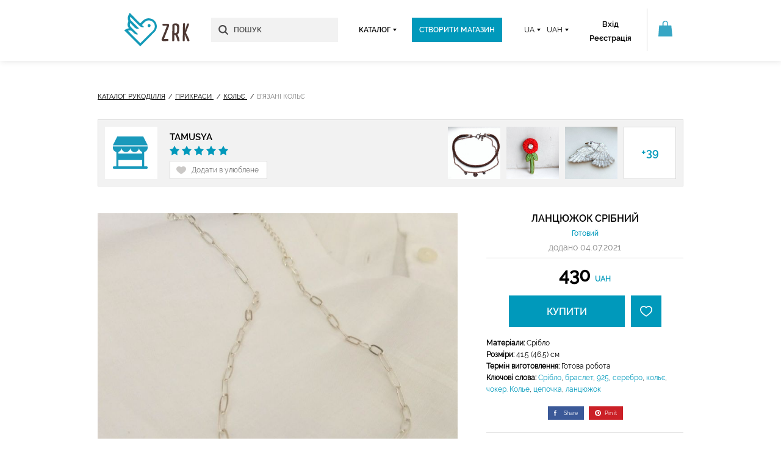

--- FILE ---
content_type: text/html; charset=UTF-8
request_url: https://zrk.ua/shop/tamusya/lantsyuzhok-sribniy
body_size: 10978
content:
<!doctype html>
<html lang="uk">
<head>
    <meta charset="utf-8">
    <meta http-equiv="X-UA-Compatible" content="IE=edge">
    <meta name="viewport" content="width=device-width, initial-scale=1.0, maximum-scale=1.0, user-scalable=no">
    <meta name="format-detection" content="telephone=no">
    <meta name="format-detection" content="address=no">
                                    <meta property="og:url"
                                      content="https://zrk.ua/shop/tamusya/lantsyuzhok-sribniy"/>
                                <meta property="og:type" content="website"/>
                                <meta property="og:title" content="Ланцюжок срібний"/>
                                <meta property="og:description"
                                      content="Прикраси ручної роботи - завжди актуально і унікально!"/>
                                <meta property="og:image"
                                      content="https://zrk.ams3.digitaloceanspaces.com/handmade-product/big/205611/1.jpg"/>
                                <title>Ланцюжок срібний - Каталог рукоділля #205611</title>
            <meta name="description"
              content="Купити Ланцюжок срібний інтернет-магазин Золоті руки - #205611">
                <meta name="keywords"
              content="Ланцюжок срібний, купити Ланцюжок срібний, замовити Ланцюжок срібний">
            <meta name="csrf-token" content="gPRtHkPJRQvv3nN8Ur4Hx4Fu9YeWy2Va2tSEejeG">
    <link rel="stylesheet" href="/build/css/style.build-c730d4eb30.css">
    <link rel="stylesheet" href="/build/css/icons.build-238eb70b8b.css">

    <link rel="canonical" href="https://zrk.ua/shop/tamusya/lantsyuzhok-sribniy"/>
    <link href="https://zrk.ua/favicon.ico" rel="shortcut icon" type="image/x-icon"/>
        <link rel="stylesheet" href="https://zrk.ua/bower_components/swipebox/src/css/swipebox.min.css">

    <!-- Global site tag (gtag.js) - Google Ads: 773027641 -->
    <script async src="https://www.googletagmanager.com/gtag/js?id=AW-773027641"></script>
    <script>
        window.dataLayer = window.dataLayer || [];
        function gtag(){dataLayer.push(arguments);}
        gtag('js', new Date());
        gtag('config', 'AW-773027641');

        gtag('event', 'page_view', {
          'send_to': 'AW-773027641',
          'ecomm_pagetype': 'replace with value',
          'ecomm_prodid': 'replace with value'
        });
    </script>

    <!--[if IE 9]>
    <link rel="stylesheet" href="/build/css/ie9.build-6be8d4a99d.css">
    <![endif]-->
    <!--[if lte IE 8]>
    <meta http-equiv="refresh" content="0;URL=https://zrk.ua/ie">
    <script type="text/javascript">
        document.location = '/ie';
    </script>
    <![endif]-->
</head>
<body>
        <script>
        (function (i, s, o, g, r, a, m) {
            i['GoogleAnalyticsObject'] = r;
            i[r] = i[r] || function () {
                (i[r].q = i[r].q || []).push(arguments)
            }, i[r].l = 1 * new Date();
            a = s.createElement(o),
                m = s.getElementsByTagName(o)[0];
            a.async = 1;
            a.src = g;
            m.parentNode.insertBefore(a, m)
        })(window, document, 'script', 'https://www.google-analytics.com/analytics.js', 'ga');
        ga('create', 'UA-38557008-1', 'auto');
        ga('send', 'pageview');
    </script>
    
        <script>
        !function (f, b, e, v, n, t, s) {
            if (f.fbq) return;
            n = f.fbq = function () {
                n.callMethod ?
                    n.callMethod.apply(n, arguments) : n.queue.push(arguments)
            };
            if (!f._fbq) f._fbq = n;
            n.push = n;
            n.loaded = !0;
            n.version = '2.0';
            n.queue = [];
            t = b.createElement(e);
            t.async = !0;
            t.src = v;
            s = b.getElementsByTagName(e)[0];
            s.parentNode.insertBefore(t, s)
        }(window, document, 'script',
            'https://connect.facebook.net/en_US/fbevents.js');
        fbq('init', '763159187435345');
        fbq('track', 'PageView');
    </script>
    <noscript><img height="1" width="1" style="display:none" src="https://www.facebook.com/tr?id=763159187435345&ev=PageView&noscript=1"/></noscript>
    
<header class="header header-page ">
    <div class="container relative clearfix">
        <a href="https://zrk.ua" class="logo">
            <img src="/img/logo.svg" alt="ZRK - handmade Ukraine" width="122">
        </a>
                <div class="basket-area">
            <a class="basket-info" href="https://zrk.ua/cart">
                <span class="icon icon-cart-blue"></span>
                <span class="product-count hide">0</span>
            </a>
        </div>
                <form method="GET" action="https://zrk.ua/search" accept-charset="UTF-8" class="search-form left">
        <div class="search-block">
            <input class="search-input mob-search autocomplete" autocomplete="off" maxlength="80" name="q"
                   placeholder="ПОШУК" type="search"
                   value=""/>
            <input type="hidden" class="search-type" name="type" value="all"/>
            <input type="submit" class="sub-search disableLoader" value=""/>
            <i class="icon icon-search"></i>
            <div class="search-result">
                <ul></ul>
            </div>

            <div class="mob-create-shop">
                <a href="https://zrk.ua/category"
                   class="text-uppercase">
                    <span class="four-square-icon"></span>
                    Каталог
                </a>
            </div>
        </div>

                <div data-id="handmade" class="select-block open-menu handmade-main-menu text-uppercase">
            <span class="btn-catalog-mobile">Каталог</span>
        </div>
        </form>
        <div id="menu-content">
                        <div class="register-box">
                <a class="show-login-popup" href="https://zrk.ua/login">Вхід</a><br>
    <a href="https://zrk.ua/register">Реєстрація</a>
            </div>
                        <div class="select-block open-menu relative right mobile-block" data-id="exchange">
                <span>UAH</span>
                <div class="menu-content" data-id="exchange">
                                            <a href="https://zrk.ua/change-currency/RUR">RUR</a>
                                            <a href="https://zrk.ua/change-currency/USD">USD</a>
                                            <a href="https://zrk.ua/change-currency/EUR">EUR</a>
                                    </div>
            </div>
                        <div class="select-block open-menu relative right mobile-block" data-id="locale">
                <span class="text-uppercase">ua</span>
                <div class="menu-content" data-id="locale">
                                                                                                                                                 <a href="https://zrk.ua/ru/shop/tamusya/lantsyuzhok-sribniy">RU</a>
                                                                                        </div>
            </div>
                            <a href="https://zrk.ua/register?action=create-shop"
                   class="create-btn text-uppercase mobile-block"> Створити магазин </a>
                    </div>
                <button class="lines-button x arrow arrow-left open-menu show-mobile-menu" value=" " data-id="mobile" type="button">
            <span class="lines"></span>
        </button>

                <div class="mobile-menu handmade-root-categories menu-content">
            <div>
                                    <div class="mob-reg-auth">
                        <a href="https://zrk.ua/login">Вхід</a>
                        <span>/</span>
                        <a class="color-blue" href="https://zrk.ua/register?action=create-shop">Створити магазин</a>
                    </div>
                    <a href="https://zrk.ua/category/new">Новинки</a>
                    <a href="https://zrk.ua/category/gifts">Подарунки</a>
                    <a href="https://zrk.ua/category/sale">Акції</a>

                    <hr>
                    <a class="mob-title" href="https://zrk.ua/category">КАТАЛОГ</a>

                    <div class="mob-inner-catalog">
                                                                                                                        <a href="https://zrk.ua/category" class="all-category">
                                        <span class="all-icon"></span>
                                        <span class="color-blue">Всі категорії</span> </a>
                                                                                                                                <a href="https://zrk.ua/category/accessories"> Аксесуари </a>
                                                                                                                                <a href="https://zrk.ua/category/exotics"> Екзотика </a>
                                                                                                                                <a href="https://zrk.ua/category/florists"> Квіти та Флористика </a>
                                                                                                                                <a href="https://zrk.ua/category/materials"> Матеріали для рукоділля </a>
                                                                                                                                <a href="https://zrk.ua/category/ornamentation"> Прикраси </a>
                                                                                                                                <a href="https://zrk.ua/category/for_home"> Товари для дому </a>
                                                                                                                                                                                    <a href="https://zrk.ua/category/toys"> Іграшки </a>
                                                                                                                                <a href="https://zrk.ua/category/pets"> Домашнім тваринам </a>
                                                                                                                                <a href="https://zrk.ua/category/pictures"> Картини </a>
                                                                                                                                <a href="https://zrk.ua/category/healthy_eating"> Кулінарія </a>
                                                                                                                                <a href="https://zrk.ua/category/clothing_for_men"> Одяг для чоловіків </a>
                                                                                                                                <a href="https://zrk.ua/category/subcultures"> Субкультури </a>
                                                                                                                                <a href="https://zrk.ua/category/ukrainian_ethno"> Українське Етно </a>
                                                                                                                                                                                    <a href="https://zrk.ua/category/wedding_world"> Весільні товари </a>
                                                                                                                                <a href="https://zrk.ua/category/stationery"> Канцелярські товари </a>
                                                                                                                                <a href="https://zrk.ua/category/makeup"> Косметика </a>
                                                                                                                                <a href="https://zrk.ua/category/clothes_for_women"> Одяг для жінок </a>
                                                                                                                                <a href="https://zrk.ua/category/festive_decorations"> Святковий декор </a>
                                                                                                                                <a href="https://zrk.ua/category/products-for-children"> Товари для дітей </a>
                                                                                                            <a href="https://zrk.ua/category/zrk-recommends">ZRK рекомендує</a>
                    </div>
                            </div>

            <div class="mob-lang">
                                    <a href="https://zrk.ua/shop/tamusya/lantsyuzhok-sribniy"
                       class="active">Українська</a>
                                    <a href="https://zrk.ua/ru/shop/tamusya/lantsyuzhok-sribniy"
                       class="">Русский</a>
                            </div>
        </div>

                            <div class="menu-content handmade-root-categories clearfix" data-id="handmade">
                <div class="dynamic">
                                            <div class="category-list">
                                                                                                <a href="https://zrk.ua/category" class="all-category"> <span
                                                class="all-icon"></span> <span
                                                class="color-blue">Всі категорії</span> </a>
                                                                                                                                <a href="https://zrk.ua/category/accessories"> Аксесуари </a>
                                                                                                                                <a href="https://zrk.ua/category/exotics"> Екзотика </a>
                                                                                                                                <a href="https://zrk.ua/category/florists"> Квіти та Флористика </a>
                                                                                                                                <a href="https://zrk.ua/category/materials"> Матеріали для рукоділля </a>
                                                                                                                                <a href="https://zrk.ua/category/ornamentation"> Прикраси </a>
                                                                                                                                <a href="https://zrk.ua/category/for_home"> Товари для дому </a>
                                                                                    </div>
                                            <div class="category-list">
                                                                                                <a href="https://zrk.ua/category/toys"> Іграшки </a>
                                                                                                                                <a href="https://zrk.ua/category/pets"> Домашнім тваринам </a>
                                                                                                                                <a href="https://zrk.ua/category/pictures"> Картини </a>
                                                                                                                                <a href="https://zrk.ua/category/healthy_eating"> Кулінарія </a>
                                                                                                                                <a href="https://zrk.ua/category/clothing_for_men"> Одяг для чоловіків </a>
                                                                                                                                <a href="https://zrk.ua/category/subcultures"> Субкультури </a>
                                                                                                                                <a href="https://zrk.ua/category/ukrainian_ethno"> Українське Етно </a>
                                                                                    </div>
                                            <div class="category-list">
                                                                                                <a href="https://zrk.ua/category/wedding_world"> Весільні товари </a>
                                                                                                                                <a href="https://zrk.ua/category/stationery"> Канцелярські товари </a>
                                                                                                                                <a href="https://zrk.ua/category/makeup"> Косметика </a>
                                                                                                                                <a href="https://zrk.ua/category/clothes_for_women"> Одяг для жінок </a>
                                                                                                                                <a href="https://zrk.ua/category/festive_decorations"> Святковий декор </a>
                                                                                                                                <a href="https://zrk.ua/category/products-for-children"> Товари для дітей </a>
                                                                                    </div>
                                    </div>
                <div class="static">
                    <a href="https://zrk.ua/category/sale">Акції</a>
                    <a href="https://zrk.ua/category/new">Новинки</a>
                    <a href="https://zrk.ua/category/gifts">Подарунки</a>
                    <a href="https://zrk.ua/material">Зроблено з</a>
                    <a href="https://zrk.ua/category/zrk-recommends">ZRK рекомендує</a>
                </div>
            </div>
            </div>
</header>
        <main class="main">
        <div class="container clearfix">
            <div class="bread-camps clearfix" itemscope itemtype="http://data-vocabulary.org/Breadcrumb">
                <a href="https://zrk.ua/category" itemprop="url">Каталог рукоділля</a>
                                    <span itemprop="child" itemscope itemtype="http://data-vocabulary.org/Breadcrumb">
                        <a href="https://zrk.ua/category/ornamentation" itemprop="url">
                            <i itemprop="title">Прикраси</i>
                        </a>
                    </span>
                                    <span itemprop="child" itemscope itemtype="http://data-vocabulary.org/Breadcrumb">
                        <a href="https://zrk.ua/category/ornamentation/necklace" itemprop="url">
                            <i itemprop="title">Кольє</i>
                        </a>
                    </span>
                                <span>В&#039;язані кольє</span>
            </div>
            <div class="product-store">
                                    <div class="store-block clearfix">
    <div class="thumbnail-box store-logo">
        <a href="https://zrk.ua/shop/tamusya">
            <img src="/img/store.png" alt="МагазинTamusya">
        </a>
    </div>
    <div class="store-box">
        <h3>
            <a class="color-dark store-title" href="https://zrk.ua/shop/tamusya">Tamusya</a>
        </h3>

        <div>
            <i class="icon icon-star-full"></i><i class="icon icon-star-full"></i><i class="icon icon-star-full"></i><i class="icon icon-star-full"></i><i class="icon icon-star-full"></i>
        </div>

                    <a data-type="shop" data-id="11948" id="like" class="like addTofavorite ml0 pointer">
                <i class="icon icon-heart-grey"></i>
                <span>Додати в улюблене</span>
            </a>
        
    </div>
    <div class="thumbnail-panel ">

        
                                    <div class="thumbnail-box">
                    <a href="https://zrk.ua/shop/tamusya/dzhgut-kole-chokolyadka">
                        <img src="https://static.zrk.ua/handmade-product/small/square/217458/1.jpg?v=1651428062"
                             alt="Робота Джгут-кольє Чоколядка">
                    </a>
                </div>
                            <div class="thumbnail-box">
                    <a href="https://zrk.ua/shop/tamusya/broshka-kulbaba-chervona">
                        <img src="https://static.zrk.ua/handmade-product/small/square/217353/1.jpg?v=1650841526"
                             alt="Робота Брошка Кульбаба червона">
                    </a>
                </div>
                            <div class="thumbnail-box">
                    <a href="https://zrk.ua/shop/tamusya/broshka-biliy-voron">
                        <img src="https://static.zrk.ua/handmade-product/small/square/216624/1.jpg?v=1645290906"
                             alt="Робота Брошка Білий Ворон">
                    </a>
                </div>
            
                            <div class="thumbnail-box thumbnail-box-info">
                    <a href="https://zrk.ua/shop/tamusya">
                            <span class="center">
                                +39
                            </span>
                    </a>
                </div>
                    
    </div>
    <a class="open-shop-arrow" href="https://zrk.ua/shop/tamusya"></a>
</div>                            </div>
            <div class="product-container clearfix">
                <div class="product-content" itemscope itemtype="http://schema.org/Offer">
                    <div class="product-slider-container mb15">
                        <div class="product-slider">
                            <ul class="bxslider">

                                                                    <li class="relative" data-slide="0">
                                        <a class="swipebox" rel="gallery-1"
                                           title="Ланцюжок срібний">
                                            <img class="cloudzoom"
                                                 data-cloudzoom="zoomImage: 'https://static.zrk.ua/handmade-product/big/205611/1.jpg?v=1625492359' ,zoomFlyOut:false, zoomPosition: 'inside', zoomOffsetX:0"
                                                 src="https://static.zrk.ua/handmade-product/big/205611/1.jpg?v=1625492359">
                                        </a>
                                                                            </li>

                                                                                                        <li class="relative" data-slide="1">
                                        <a class="swipebox" rel="gallery-1"
                                           title="Ланцюжок срібний">
                                            <img class="cloudzoom"
                                                 data-cloudzoom="zoomImage: 'https://static.zrk.ua/handmade-product/big/205611/2.jpg?v=1625492359' ,zoomFlyOut:false, zoomPosition: 'inside', zoomOffsetX:0"
                                                 src="https://static.zrk.ua/handmade-product/big/205611/2.jpg?v=1625492359">
                                        </a>
                                                                            </li>

                                                                                                        <li class="relative" data-slide="2">
                                        <a class="swipebox" rel="gallery-1"
                                           title="Ланцюжок срібний">
                                            <img class="cloudzoom"
                                                 data-cloudzoom="zoomImage: 'https://static.zrk.ua/handmade-product/big/205611/3.jpg?v=1625492359' ,zoomFlyOut:false, zoomPosition: 'inside', zoomOffsetX:0"
                                                 src="https://static.zrk.ua/handmade-product/big/205611/3.jpg?v=1625492359">
                                        </a>
                                                                            </li>

                                                                                                        <li class="relative" data-slide="3">
                                        <a class="swipebox" rel="gallery-1"
                                           title="Ланцюжок срібний">
                                            <img class="cloudzoom"
                                                 data-cloudzoom="zoomImage: 'https://static.zrk.ua/handmade-product/big/205611/4.jpg?v=1625492359' ,zoomFlyOut:false, zoomPosition: 'inside', zoomOffsetX:0"
                                                 src="https://static.zrk.ua/handmade-product/big/205611/4.jpg?v=1625492359">
                                        </a>
                                                                            </li>

                                                                                                </ul>
                        </div>

                                                    <div class="mini-container mobile-600-hide">
                                <div id="bx-pager" class="clearfix">
                                                                            <a data-slide="0" class="pointer hide">
                                            <img src="https://static.zrk.ua/handmade-product/small/horizontal/205611/1.jpg?v=1625492359"
                                                 alt="Ланцюжок срібний - Опис"/>
                                        </a>
                                                                            <a data-slide="1" class="pointer ">
                                            <img src="https://static.zrk.ua/handmade-product/small/horizontal/205611/2.jpg?v=1625492359"
                                                 alt="Ланцюжок срібний - Опис"/>
                                        </a>
                                                                            <a data-slide="2" class="pointer ">
                                            <img src="https://static.zrk.ua/handmade-product/small/horizontal/205611/3.jpg?v=1625492359"
                                                 alt="Ланцюжок срібний - Опис"/>
                                        </a>
                                                                            <a data-slide="3" class="pointer ">
                                            <img src="https://static.zrk.ua/handmade-product/small/horizontal/205611/4.jpg?v=1625492359"
                                                 alt="Ланцюжок срібний - Опис"/>
                                        </a>
                                    
                                                                    </div>
                            </div>
                                            </div>
                    <div class="tab-wrapper js-product-tabs move-product-mobile-down">
                        <div class="nav-tab one-product-nav-tab clearfix">
                            <div class="nav-tab-item active" itemprop="description">
                                <span>Опис</span>
                            </div>
                            <div class="nav-tab-item">
                                <span>Оплата</span>
                            </div>
                            <div class="nav-tab-item">
                                <span>Доставка</span>
                            </div>
                            <div class="nav-tab-item">
                                <span>ПОВЕРНЕННЯ</span>
                            </div>
                        </div>
                        <div class="tabs-content tabs-content-list">
                            <div class="tab-info clearfix active">
                                <p>Модниц ланцюжок. Застібка карабін. Довжина 41.5 см., додатково 5 см. подовжувач.<br />
<br />
Матеріал : срібло.<br />
<br />
Продається в подарунковій упаковці.</p>
                            </div>
                            <div class="tab-info clearfix">
                                <b>Способи оплати:</b>
                                <ul class="ml20">
                                                                                                                        <li itemprop="acceptedPaymentMethod">Готівковий</li>
                                                                                    <li itemprop="acceptedPaymentMethod">Банківський переказ</li>
                                                                                    <li itemprop="acceptedPaymentMethod">При доставці товару</li>
                                                                                    <li itemprop="acceptedPaymentMethod">Visa/Mastercard</li>
                                                                                                            </ul>
                            </div>
                            <div class="tab-info clearfix">
                                                                                                    <p>Термін доставки: За домовленістю</p>
                                                                <b>Способи доставки:</b>
                                <ul class="ml20">
                                                                                                                        <li>Нова пошта (до відділення, кур&#039;єром до дверей)</li>
                                                                                    <li>Самовивіз / Особиста зустріч</li>
                                                                                    <li>Meest express</li>
                                                                                    <li>Укрпошта</li>
                                                                                    <li>Інтайм</li>
                                                                                    <li>Автолюкс</li>
                                                                                    <li>Кур&#039;єром</li>
                                                                                    <li>Justin</li>
                                                                                                            </ul>
                            </div>
                            <div class="tab-info clearfix">
                                Відповідно до Закону України &quot;Про захист прав споживачів&quot;, ви можете протягом 14 днів з моменту покупки повернути або обміняти товари, придбані у інтернет-магазині ZRK, за умови виконання всіх норм, передбачених Законом.
                            </div>
                        </div>
                    </div>
                    <!-- Shop Feedback-->
                    <div class="shop-feedback-block move-product-feedback-mobile-down">
                        <hr class="mobile-600-hide">
                        <div class="shop-info-panel clearfix">
                            <h3 class="shop-feedback-title">Відгуки про магазин <a href="https://zrk.ua/shop/tamusya">Tamusya</a></h3>
                                                        <div class="sort-select mobile-600-hide">
                                <select id="one-product-sort-feedback" name="feedback-order">
                                    <option value="date" selected=&quot;selected&quot; data-url="https://zrk.ua/shop/tamusya/lantsyuzhok-sribniy?sort=date">
                                        За датою
                                    </option>
                                    <option value="rate"  data-url="https://zrk.ua/shop/tamusya/lantsyuzhok-sribniy?sort=rate">
                                        За рейтингом
                                    </option>
                                </select>
                            </div>
                                                    </div>
                        <div class="feedback-list">
                                                                                                <div class="clearfix feadback product-feedback-item">
    <div class="user-photo">
        <a href="https://zrk.ua/user/69739">
            <img src="https://zrk.ua/img/profile-default.svg" class="master-img" alt="Юлія  Гресь">
        </a>
    </div>
    <div class="message-content">
        <span class="author-label-block">
            <b>
                Від:
                <a href="https://zrk.ua/user/69739">Юлія </a>
            </b>
            <span class="time fz11 mt2 ml10">
                22.02.2023 11:53
            </span>
        </span>
                    <span class="product-label-block">
                <b class="prod-label">
                    <span>Товар: </span>
                    <a href="https://zrk.ua/shop/tamusya/kabluchka-sribna-z-turmalinom">Каблучка срібна з турмаліном</a></b>
            </span>
        
        <p>Чудова каблучка, відповідає фото. Продавець дуже оперативно зв&#039;язалася і швидко вислала замовлення. Каблучка була упакована у красиву коробочку, у якості подарунку була серветка для догляду за прикрасами. </p>

        <span class="rate-stars">
                            <i class="icon icon-star-full"></i>
                            <i class="icon icon-star-full"></i>
                            <i class="icon icon-star-full"></i>
                            <i class="icon icon-star-full"></i>
                            <i class="icon icon-star-full"></i>
                    </span>
    </div>
</div>                                                                    <div class="clearfix feadback product-feedback-item">
    <div class="user-photo">
        <a href="https://zrk.ua/user/68487">
            <img src="https://zrk.ua/img/profile-default.svg" class="master-img" alt="Андрій Тітов">
        </a>
    </div>
    <div class="message-content">
        <span class="author-label-block">
            <b>
                Від:
                <a href="https://zrk.ua/user/68487">Андрій</a>
            </b>
            <span class="time fz11 mt2 ml10">
                13.02.2022 15:24
            </span>
        </span>
        
        <p>Браслет гарний і якісний, а майстриня відреагувало і надіслала його дуже хутко. Дуже дякую :)</p>

        <span class="rate-stars">
                            <i class="icon icon-star-full"></i>
                            <i class="icon icon-star-full"></i>
                            <i class="icon icon-star-full"></i>
                            <i class="icon icon-star-full"></i>
                            <i class="icon icon-star-full"></i>
                    </span>
    </div>
</div>                                
                                                                                    </div>
                    </div>
                    <!-- End Shop Feedback-->
                                    </div>
                <div class="product-sidebar">
                    <div class="widgets">
                        <div class="title-border" itemscope itemtype="http://schema.org/Product">
                            <h1 class="sidebar-title" itemprop="name">
                                Ланцюжок срібний
                            </h1>
                            <div class="text-center product-type">Готовий</div>
                            <div class="mt10 text-center color-grey">
                                додано
                                                                    04.07.2021
                                                            </div>
                        </div>
                        <div class="product-price">
                                                            <div class="price" itemprop="price">
                                    430
                                    <span itemprop="priceCurrency"
                                          content="UAH">UAH</span>
                                </div>
                                                    </div>
                        <div class="buy-row clearfix">
                                                            <a class="btn buy-btn cart-add-show-popup pointer"
                                   data-slug="lantsyuzhok-sribniy"><span>КУПИТИ</span></a>
                                                                                        <a data-type="product" data-id="205611"
                                   class="btn btn-like addTofavorite">
                                <span>
                                    <i class="icon icon-heart"></i>
                                </span>
                                </a>
                                                    </div>
                        <ul class="product-info">
                                                            <li><span>Матеріали:</span> Срібло</li>
                                                                                        <li><span>Розміри:</span> 41.5 (46.5) см</li>
                                                                                        <li><span>Термін виготовлення: </span> Готова робота</li>
                                                                                                                    <li><span>Ключові слова:</span>  <a href="https://zrk.ua/keyword/%D0%A1%D1%80%D1%96%D0%B1%D0%BB%D0%BE">Срібло</a>, <a href="https://zrk.ua/keyword/%D0%B1%D1%80%D0%B0%D1%81%D0%BB%D0%B5%D1%82">браслет</a>, <a href="https://zrk.ua/keyword/925">925</a>, <a href="https://zrk.ua/keyword/%D1%81%D0%B5%D1%80%D0%B5%D0%B1%D1%80%D0%BE">серебро</a>, <a href="https://zrk.ua/keyword/%D0%BA%D0%BE%D0%BB%D1%8C%D1%94">кольє</a>, <a href="https://zrk.ua/keyword/%D1%87%D0%BE%D0%BA%D0%B5%D1%80.%20%D0%9A%D0%BE%D0%BB%D1%8C%D0%B5">чокер. Колье</a>, <a href="https://zrk.ua/keyword/%D1%86%D0%B5%D0%BF%D0%BE%D1%87%D0%BA%D0%B0">цепочка</a>, <a href="https://zrk.ua/keyword/%D0%BB%D0%B0%D0%BD%D1%86%D1%8E%D0%B6%D0%BE%D0%BA">ланцюжок</a>
                                </li>
                                                    </ul>
                        <div class="share-row">
                                                        <a onclick="Share.facebook('https://zrk.ua/shop/tamusya/lantsyuzhok-sribniy','Ланцюжок срібний','https://static.zrk.ua/handmade-product/small/square/205611/1.jpg?v=1625492359','Прикраси ручної роботи - завжди актуально і унікально!')"
                               class="s-fb">
                                <i class="icon icon-fb"></i> Share
                            </a>
                                                                                                                                                                               <a onclick="Share.pinterest('https://zrk.ua/shop/tamusya/lantsyuzhok-sribniy','Ланцюжок срібний','https://static.zrk.ua/handmade-product/small/square/205611/1.jpg?v=1625492359')"
                               class="s-pin">
                                <i class="icon icon-pin"></i> Pin it
                            </a>
                        </div>
                        <hr class="mb20 mobile-600-hide">
                        <div class="master-box clearfix">
                            <div class="clearfix">
                                <div class="master-rate">
                                    <a href="https://zrk.ua/user/37347">
                                        <img class="master-img" src="https://zrk.ua/upload/users/37347.jpg?v=1763161071"
                                             alt="Майстер Tamusya">
                                    </a>
                                </div>
                                <div class="master-info clearfix">
                                    <ul class="master-info-list">
                                        <li>Майстер:
                                            <a href="https://zrk.ua/user/37347">Tamusya</a>
                                        </li>
                                        <li>Магазин:
                                            <a href="https://zrk.ua/shop/tamusya">Tamusya</a>
                                        </li>
                                        <li>Репутація:
                                            <strong>Новачок</strong>
                                        </li>
                                                                                    <li>Україна, Київська обл.</li>
                                                                                                                    </ul>
                                </div>
                            </div>
                                                            <button class="btn btn-xs btn-white mt10 ask-question send_question_message send_message"
                                        data-user_id="37347">
                                <span>
                                    <i class="icon icon-letter-blue"></i>
                                    <i class="icon icon-letter"></i>
                                    Залишити питання
                                </span>
                                </button>
                                                    </div>
                                                    <div class="work-slider-container mobile-600-hide">
                                <div class="other-work">
                                                                            <i class="icon icon-arrow-left-blue ml10 mr0 pointer show-prev-slide"></i>
                                                                        ІНШІ РОБОТИ
                                                                            <i class="icon icon-arrow-right-blue mr10 pointer show-next-slide"></i>
                                                                    </div>
                                <div class="work-slider mobile-600-hide">
                                                                                                                                                            <div class="active-slide">
                                                                                                                                                                                                            <a href="https://zrk.ua/shop/tamusya/braslet-klasichniy-z-krishtalevimi-rivoli">
                                                            <img src="https://static.zrk.ua/handmade-product/small/horizontal/212646/1.jpg?v=1638431704"
                                                                 alt="Браслет Класичний з кришталевими ріволі - ІНШІ РОБОТИ">
                                                        </a>
                                                                                                                                                                                                                <div class="slider-col-6">
                                                            <a href="https://zrk.ua/shop/tamusya/dzhgut-zelene-kolo">
                                                                <img src="https://static.zrk.ua/handmade-product/small/horizontal/212791/1.jpg?v=1638903038"
                                                                     alt="Робота Джгут Зелене коло">
                                                            </a>
                                                        </div>
                                                                                                                                                                                                                <div class="slider-col-6">
                                                            <a href="https://zrk.ua/shop/tamusya/broshka-buzkova-zhuzha">
                                                                <img src="https://static.zrk.ua/handmade-product/small/horizontal/213562/1.jpg?v=1640011748"
                                                                     alt="Робота Брошка Бузкова Жужа">
                                                            </a>
                                                        </div>
                                                                                                                                                </div>
                                                                                                                                                                <div >
                                                                                                                                                                                                            <a href="https://zrk.ua/shop/tamusya/kole-ruda-printsesa">
                                                            <img src="https://static.zrk.ua/handmade-product/small/horizontal/214950/1.jpg?v=1642773595"
                                                                 alt="Кольє Руда Принцеса - ІНШІ РОБОТИ">
                                                        </a>
                                                                                                                                                                                                                <div class="slider-col-6">
                                                            <a href="https://zrk.ua/shop/tamusya/braslet-dzhgut-kolo">
                                                                <img src="https://static.zrk.ua/handmade-product/small/horizontal/215460/1.jpg?v=1643541262"
                                                                     alt="Робота Браслет-джгут Коло">
                                                            </a>
                                                        </div>
                                                                                                                                                                                                                <div class="slider-col-6">
                                                            <a href="https://zrk.ua/shop/tamusya/broshka-biliy-voron">
                                                                <img src="https://static.zrk.ua/handmade-product/small/horizontal/216624/1.jpg?v=1645290906"
                                                                     alt="Робота Брошка Білий Ворон">
                                                            </a>
                                                        </div>
                                                                                                                                                </div>
                                                                                                                                                                <div >
                                                                                                                                                                                                            <a href="https://zrk.ua/shop/tamusya/broshka-kulbaba-chervona">
                                                            <img src="https://static.zrk.ua/handmade-product/small/horizontal/217353/1.jpg?v=1650841526"
                                                                 alt="Брошка Кульбаба червона - ІНШІ РОБОТИ">
                                                        </a>
                                                                                                                                                                                                                <div class="slider-col-6">
                                                            <a href="https://zrk.ua/shop/tamusya/dzhgut-kole-chokolyadka">
                                                                <img src="https://static.zrk.ua/handmade-product/small/horizontal/217458/1.jpg?v=1651428062"
                                                                     alt="Робота Джгут-кольє Чоколядка">
                                                            </a>
                                                        </div>
                                                                                                                                                </div>
                                                                                                            </div>
                            </div>
                                            </div>
                </div>
            </div>
        </div>

        
        

    </main>

    <footer class="footer">
    <div class="container clearfix">
        <div class="row">
            <div class="col-ftr" itemscope itemtype="http://schema.org/Organization">
                <a href="https://zrk.ua" class="ftr-logo">
                    <img src="/img/logo-white.svg" alt="ZRK - Золоті руки" width="102" height="55">
                </a>
                <div class="ftr-info">© 2013-2026</div>
                <div class="ftr-info">
                    <span itemprop="name">zrk.ua</span>
                </div>
                <div class="ftr-info">
                                    </div>
                                                                <div class="ftr-info">
                    <a class="contact-email"></a>
                </div>
                            </div>
            <div class="col-ftr">
                <p class="ftr-title">Золоті руки</p>
                <ul class="ftr-nav ftr-collapse">
                    <li><a href="https://zrk.ua/text/about">Про проект</a></li>
                    <li><a href="https://zrk.ua/text/who_we_are">Хто ми</a></li>
                    <li><a href="https://zrk.ua/text/connection">Контакти</a></li>
                    <li><a href="https://zrk.ua/blog">Блог</a></li>
                    <li><a href="https://zrk.ua/text/property_rights">Права власності</a></li>
                </ul>
            </div>
            <div class="col-ftr">
                <p class="ftr-title">Допомога</p>
                <ul class="ftr-nav ftr-collapse">
                                            <li><a href="https://zrk.ua/help/rules">Правила</a></li>
                                            <li><a href="https://zrk.ua/help/bid">Замовлення/Покупка</a></li>
                                            <li><a href="https://zrk.ua/help/return-and-exchange-terms">Умови повернення та обміну</a></li>
                                            <li><a href="https://zrk.ua/help/sale">Продаж</a></li>
                                            <li><a href="https://zrk.ua/help/payment-and-delivery">Оплата та доставка</a></li>
                                    </ul>
            </div>
            <div class="col-ftr">
                <p class="ftr-title">Ми у соц. мережах</p>
                <div class="ftr-social ftr-collapse">
                    <a href="https://www.facebook.com/zolotiruky" class="fb" target="_blank" rel="noopener">
                        <i class="icon icon-fb-grey" data-hover="icon-fb"></i>
                    </a>
                    <a href="https://www.instagram.com/zrkclub" class="instagram" target="_blank" rel="noopener">
                        <i class="icon icon-inst-grey" data-hover="icon-inst"></i>
                    </a>
                    <a href="https://www.youtube.com/user/zolotiruky" target="_blank" class="youtube" rel="noopener">
                        <i class="icon icon-youtube-grey" data-hover="icon-youtube"></i>
                    </a>
                </div>
            </div>
        </div>
    </div>
</footer>
<div class="scroll-top"></div>


<div id="cart-add" class="popup cart-add-popup">
    <div class="popup-container popup-block-content">
        <div class="add-modal clearfix">
            <span class="close icon icon-close-grey"></span>

            <div class="inner-cart-add">
            </div>
        </div>
    </div>
</div>
    <div id="login-popup" class="popup login-popup">
    <div class="popup-container popup-block-content">
        <div class="login-container relative">
            <form method="POST" action="https://zrk.ua/login?action=popup" accept-charset="UTF-8"><input name="_token" type="hidden" value="gPRtHkPJRQvv3nN8Ur4Hx4Fu9YeWy2Va2tSEejeG">
            <div class="clearfix login-block">
    <div>
        <input placeholder="Email/Телефон" required id="email" name="login" type="text">
    </div>
    <div>
        <input placeholder="Пароль" required id="password" name="password" type="password" value="">
    </div>
    <div>
        <input type="submit" value="Вхід">
    </div>

    <div class="clearfix">
        <label class="label" style="width: auto">
            <input class="left remember_input" checked="checked" name="remember" type="checkbox" value="1">
            Запам&#039;ятати</label>
        <a class="right mt15" href="https://zrk.ua/password">Забули пароль?</a>
    </div>


    <div>
        <div class="line ">
            <span>або</span>
        </div>

        <div class="text-center mb20">
            Увійти через:
        </div>

        <div class="clearfix text-center">
            <a href="https://zrk.ua/social/redirect/vkontakte" class="btn bg-vk">
                <span><i class="icon icon-vk"></i></span>
            </a>
            <a href="https://zrk.ua/social/redirect/facebook" class="btn bg-fb">
                <span><i class="icon icon-fb"></i></span>
            </a>
            <a href="https://zrk.ua/social/redirect/google" class="btn bg-google">
                <span><i class="icon icon-google"></i></span>
            </a>
        </div>
    </div>


</div>            </form>

            <div class="close">
                <i class="icon icon-close"></i>
            </div>
        </div>
    </div>
</div>


<script src="https://ajax.googleapis.com/ajax/libs/jquery/2.1.4/jquery.min.js"></script>
<script>window.jQuery || document.write('<script src="/bower_components/jquery/dist/jquery.min.js">\x3C/script>')</script>
<script src="/build/js/uk.build-101f77f956.js"></script>
    <script src="https://cdn.jsdelivr.net/bxslider/4.2.12/jquery.bxslider.min.js"></script>
    <script defer src="/build/js/cloudzoom.build-a04134eecd.js"></script>
    <script defer src="https://zrk.ua/bower_components/swipebox/src/js/jquery.swipebox.min.js"></script>
<script defer src="/build/js/main.build-a028bf8fbf.js"></script>
</body>
</html>


--- FILE ---
content_type: image/svg+xml
request_url: https://zrk.ua/img/logo.svg
body_size: 3800
content:
<svg id="Layer_1" xmlns="http://www.w3.org/2000/svg" viewBox="-190 363.6 130 66.8"><style>.st0{fill:#4D3833;} .st1{fill:#149AB8;}</style><path class="st0" d="M-103.4 385.5c-.7-.1-1.1-.1-1.3-.1h-2.4c-1.2 0-4.7 0-5.7.3l-.5.1c-.3.5-.4 1.1-.4 1.9 0 1.1.7 1.6 2.1 1.6l6.8-.1-.1.2c-1.1 3.3-4.7 12.5-5.3 13.8-.7 1.7-5.3 13.2-5.4 13.6 0 1 .8 2.8 2.8 3.2h2.6c3 0 7-.2 7.4-.2.6-.4 1.1-1.4 1.1-2.1 0-.5-.6-1.5-1.6-1.9h-7.4l9.6-24.4s.5-1.7.5-3.1c0-1.9-.8-2.7-2.8-2.8zM-84 406.9l.1-.1c1.2-.7 2.1-2 2.7-3.9.4-1.4.8-5.9.8-9.7 0-1.7 0-4.2-.9-5.6-1.2-2-3.1-2.9-6.2-2.9-2.5 0-5.9.4-6.6 3.8l-.2 30.4c0 1.1.5 1.5 1.9 1.5 1.8 0 2.5-2.4 2.5-2.6 0 0-.1-1.5-.1-3.4 0-1.3 0-2.9-.1-4.2 0-1.3-.1-2.2 0-2.4v-.1H-88.8c3 2.5 4.5 10.4 4.7 11.3.1.5 1.3 1.5 2.2 1.5 1.1 0 2-.8 2.2-1-.7-5.8-2.8-10-4.4-12.6h.1zm-.6-11.5v3.5c0 2.6-.9 5.2-3.1 5.2h-2.1v-4.4c0-3 0-6.6.1-11.1 0-.1 0-.3 1.5-.3 3.1 0 3.6 2.5 3.6 5.3v1.8zM-60.7 416.5l-2-4.2c-.8-1.7-1.6-3.6-3.4-6.9-.3-.6-.7-1.4-1-2.1v-.2c.6-1.2 1.4-3.4 2.3-5.8.4-.9.7-1.9 1.1-2.8.9-2.4 1.8-4.7 2.2-5.7.2-.4.6-1.8.6-2.5 0-1.2-1-1.4-1.7-1.4-.6 0-1 0-1.2.1-.4.2-1.2 1.7-1.5 2.6-.2.5-.4 1.2-.6 1.9-.8 2.5-1.8 6-2.7 8.7l-.3.8.1-4c.1-1.8.1-3.7.1-5.5 0-1.5 0-3.6-.2-4.3-.1-.3-.3-.6-.7-.7-.4-.2-.9-.2-1.2-.2-.8 0-1.1.2-1.7.8-.4.4-.4 2.1-.4 3.3 0 4.5-.3 22.8-.6 29.4 0 1.2.3 2.1.6 2.3.3.1.9.2 1.4.2 1.3 0 2.1-.1 2.1-2.6 0-1.6 0-6.6.1-9.7v-.7l.3.7c.4 1 .9 2.1 1.4 3.4.6 1.4 1.2 2.8 1.7 4l1.1 2.6c.7 1.6 1.1 2.4 2.7 2.4.9 0 2.1-.5 2.1-1.8 0-.6-.5-1.7-.7-2.1z"/><path class="st1" d="M-137.8 387.5c-.3-.5-.8-1-1.4-1.2-.6-.2-1.2-.3-1.7-.2-.2 0-.5.1-.7.2-.3.1-.4.3-.6.4-.2.2-.3.3-.4.5-.1.2-.2.3-.3.5l-.3.9c-.1.2 0 .4-.1.6v.4s0 .3.1.5.2.5.3.8c.1.1.2.3.3.4l.4.4c.3.2.8.5 1.3.5.1 0 .2.1.4.1h.4c.2 0 .5-.1.8-.2.5-.2 1-.6 1.3-1.1s.5-1.1.6-1.7c0-.4 0-.5-.1-.9l-.3-.9z"/><path class="st1" d="M-125.3 388.1c-.1-.7-.3-1.3-.4-2-.2-.7-.4-1.3-.7-1.9l-.9-1.8c-.7-1.2-1.6-2.2-2.5-3.2-.5-.4-1-1-1.6-1.4l-.8-.6-.9-.5c-.6-.4-1.2-.6-1.8-.9-.7-.2-1.3-.5-2-.6l-1-.2-1-.2c-.7-.1-1.4-.1-2.1-.2-.7.1-1.4 0-2.1.2l-1 .1-1 .2c-.7.1-1.3.4-2 .6-.6.3-1.3.5-1.9.9l-.9.5-.8.6c-.6.4-1 .9-1.6 1.3l-5.8 5.7-20.5-20.8-.3-.3-.2.4-1 1.8c-.2.3-.3.6-.5 1l-.5.9c-.3.6-.5 1.3-.8 2-.1.3-.2.7-.3 1l-.3 1c-.1.4-.1.7-.2 1.1 0 .4-.1.7-.1 1.1v1.1c0 .4.1.7.1 1.1.1.4.1.7.2 1.1l.3 1c.1.4.3.7.4 1l.4.8c-.3.5-.5 1.1-.7 1.7-.2.6-.5 1.3-.6 1.9-.2.6-.3 1.3-.4 2 0 .3-.1.7-.1 1v1c0 .3 0 .7.1 1 0 .3.1.7.2 1 .1.3.2.7.3 1 .1.3.2.6.4 1 .3.6.6 1.2 1 1.8l.6.8.2.2-.5.1c-.2 0-.4 0-.6.1l-.6.2c-.4.1-.9.2-1.3.4l-1.2.5c-.2.1-.4.1-.6.2l-.6.3-1.2.6-2.2 1.2-.8.2.4.4 12.2 12.3.4.4 18.7 18.7.4.4.4-.4 11.4-11.4c3.8-3.8 7.5-7.7 11.3-11.5l2.8-2.9c.9-1 1.9-1.9 2.8-2.9l.7-.8.6-.8c.4-.5.7-1.2 1.1-1.7.6-1.2 1.1-2.5 1.4-3.8.3-1.3.4-2.7.4-4-.1-.8-.1-1.5-.3-2.1zm-32.6 36.1l-5-5.1-16.3-16.5-.2-.2-3-3 1.1-.3.4-.1.4-.1.8-.1c.3 0 .5-.1.8 0h.8c.3 0 .5.1.8.1.3.1.5.1.8.2l.7.3c.2.1.4.3.7.4.2.1.4.3.6.5.2.2.4.4.6.5l2.3 2.3.2.2.2.2.4.4.4.4c.2.2.3.3.5.4.3.2.6.5 1 .7.4.2.7.5 1.1.6l.6.3c.2.1.4.1.6.2s.4.1.6.2l.6.1h1.2c.4 0 .9-.1 1.3-.3l.6-.2-.4-.4-4.3-4.3-2.2-2.3-1.1-1.1-.6-.6-.3-.3-.3-.3-3-3-1.5-1.4-.7-.8c-.3-.3-.4-.5-.7-.8-.2-.3-.4-.6-.5-.8-.1-.3-.3-.6-.4-.9l-.2-1c-.1-.3 0-.7-.1-1v-.5l.1-.5.1-1c.1-.3.2-.7.3-1l.1-.3 9.3 9.4.8.6c.1.1.3.2.4.3l.4.2.4.2c.1.1.3.1.5.2.3.1.6.3.9.3.3.1.6.2 1 .2h1c.3 0 .7 0 1-.1.3 0 .7-.1 1-.2l.8-.2-.5-.6-8.6-8.7-.9-.9-3.1-3.1-1.6-1.6-.8-.8c-.2-.2-.5-.5-.7-.8-.2-.2-.4-.5-.6-.8-.2-.3-.3-.6-.4-.9-.2-.3-.2-.7-.3-1-.1-.3-.1-.7-.1-1v-1l.1-1c0-.3.2-.7.3-1l.1-.2 8.2 8.2 8.9 8.9.4.4h.1l.4.4.2.2.1.1.1.1.1.1.5.4.5.4c.1.1.4.2.5.4l.6.3.6.3.6.3c.2.1.4.1.6.2.2.1.4.1.6.1l.7.1h1.4c.4 0 .9-.1 1.3-.3l.8-.2-.6-.6-3.6-3.5 3.7-3.8c.7-.7 1.3-1.4 2-2 .3-.3.7-.7 1.1-.9.4-.3.8-.5 1.2-.8.4-.3.8-.4 1.2-.6.4-.2.9-.3 1.3-.5.5-.1.9-.3 1.4-.3l.7-.1H-139.9s.9.1 1.4.2c.9.2 1.8.5 2.7.9s1.7.9 2.4 1.5c.4.3.7.6 1 .9.3.4.7.7.9 1.1.3.4.6.8.8 1.2.3.4.5.8.7 1.3.2.4.3.9.5 1.3.1.5.3.9.3 1.4.2.9.2 1.9.2 2.8 0 .5-.1.9-.2 1.4s-.2.9-.3 1.4c-.2.4-.3.9-.5 1.3l-.3.6-.4.6c-.5.8-1.1 1.6-1.7 2.3l-25.5 25.2z"/></svg>

--- FILE ---
content_type: application/javascript; charset=utf-8
request_url: https://zrk.ua/build/js/cloudzoom.build-a04134eecd.js
body_size: 17747
content:
function t(t){var i=t||window.event,o=[].slice.call(arguments,1),e=0,s=0,n=0;return t=r.event.fix(i),t.type="mousewheel",i.wheelDelta&&(e=i.wheelDelta/120),i.detail&&(e=-i.detail/3),n=e,i.axis!==f&&i.axis===i.HORIZONTAL_AXIS&&(n=0,s=-1*e),i.wheelDeltaY!==f&&(n=i.wheelDeltaY/120),i.wheelDeltaX!==f&&(s=-1*i.wheelDeltaX/120),o.unshift(t,e,s,n),(r.event.dispatch||r.event.handle).apply(this,o)}function y(t){return t}function z(t){for(var i,o="",e=y("charCodeAt"),s=t[e](0)-32,n=1;n<t.length-1;n++)i=t[e](n),i^=31&s,s++,o+=String[y("fromCharCode")](i);return t[e](n),o}function A(t,i){var o=i.uriEscapeMethod;return"escape"==o?escape(t):"encodeURI"==o?encodeURI(t):t}function J(t,i){function o(){n.update(),window.ya(o)}function e(){var o;o=""!=i.image?i.image:""+t.attr("src"),i.lazyLoadZoom?t.bind("touchstart.preload "+n.options.mouseTriggerEvent+".preload",function(){return n.I(o,i.zoomImage),k}):n.I(o,i.zoomImage)}function s(t,i){return Math.sqrt((t.pageX-i.pageX)*(t.pageX-i.pageX)+(t.pageY-i.pageY)*(t.pageY-i.pageY))}var n=this;i=r.extend({},r.fn.CloudZoom.defaults,i);var a=J.ja(t);i=r.extend({},i,a),1>i.easing&&(i.easing=1),a=t.parent(),a.is("a")&&""==i.zoomImage&&(i.zoomImage=a.attr("href"),a.removeAttr("href")),a=r("<div class='"+i.zoomClass+"'</div>"),r("body").append(a),this.ga=a.width(),this.fa=a.height(),a.remove(),this.options=i,this.a=t,this.g=this.e=this.d=this.c=0,this.D=this.l=j,this.k=this.n=0,this.W={x:0,y:0},this.Ca=this.caption="",this.V={x:0,y:0},this.m=[],this.b=this.v=this.u=j,this.N="",this.U=this.$=this.T=k,this.j=this.C=j,this.id=++J.id,this.F=this.na=this.ma=0,this.o=this.h=j,this.z=this.A=this.f=this.i=this.ca=0;var h,p,c;if(this.Ga={reset:function(){return h=p=j},la:function(t){var i="";return"touchend"==t.type||2!=t.touches.length?h=p=j:(h==j?(h=t.touches[0],p=t.touches[1],c=s(h,p),i="start"):h&&p&&(i="move"),{scale:s(t.touches[0],t.touches[1])/c,pageX:(t.touches[0].pageX+t.touches[1].pageX)/2,pageY:(t.touches[0].pageY+t.touches[1].pageY)/2,status:i})}},this.ha(t),t.is(":hidden"))var u=setInterval(function(){t.is(":hidden")||(clearInterval(u),e())},100);else e();o()}function K(t,i,o,e){this.a=t,this.src=i,this.R=o,this.J=h,this.aa="[data-uri]";var s=this;t.bind("error",function(){s.R(t,{ia:i})}),J.browser.webkit&&t.attr("src",this.aa),t.bind("load",function(){return t.unbind("load"),e!=f?setTimeout(function(){s.J=k,s.R(t)},e):(s.J=k,s.R(t)),k}),t.attr("src",i),t[0].complete&&t.trigger("load")}function L(t){var i=t.zoom,o=t.L,e=t.M,s=t.e,n=t.g;this.data=t,this.O=this.b=j,this.oa=0,this.zoom=i,this.P=h,this.Fa=this.Ea=j,this.r=this.interval=this.s=this.p=0;var a,p=this;p.b=r("<div class='"+t.G+"' style='position:absolute;overflow:hidden'></div>");var c=r("<img style='position:absolute;max-width:none' src='"+A(i.N,i.options)+"'/>");i.options.variableMagnification&&c.bind("mousewheel",function(t,i){return p.zoom.ba(.1*i),k}),p.O=c,c.width(p.zoom.e),c.height(p.zoom.g),J.ta&&p.O.css("-webkit-transform","perspective(400px)");var u=p.b;u.append(c);var f=r("<div style='position:absolute;'></div>");t.caption?("html"==i.options.captionType?a=t.caption:"attr"==i.options.captionType&&(a=r("<div class='cloudzoom-caption'>"+t.caption+"</div>")),a.css("display","block"),f.css({width:s}),u.append(f),f.append(a),r("body").append(u),this.r=a.outerHeight(),"bottom"==i.options.captionPosition||"inside"==i.options.zoomPosition?f.css("top",n):(f.css("top",0),this.oa=this.r)):r("body").append(u),u.css({opacity:0,width:s,height:n+this.r}),this.zoom.A="auto"===i.options.minMagnification?s/i.a.width():i.options.minMagnification,this.zoom.z="auto"===i.options.maxMagnification?c.width()/i.a.width():i.options.maxMagnification,t=u.height(),this.P=k,i.options.zoomFlyOut?(n=i.a.offset(),n.left+=i.d/2,n.top+=i.c/2,u.offset(n),u.width(0),u.height(0),u.animate({left:o,top:e,width:s,height:t,opacity:1},{duration:i.options.animationTime,complete:function(){p.P=h}})):(u.offset({left:o,top:e}),u.width(s),u.height(t),u.animate({opacity:1},{duration:i.options.animationTime,complete:function(){p.P=h}}))}var f=void 0,h=!0,j=null,k=!1,q,r=jQuery,s=["DOMMouseScroll","mousewheel"];if(r.event.fixHooks)for(var v=s.length;v;)r.event.fixHooks[s[--v]]=r.event.mouseHooks;r.event.special.mousewheel={setup:function(){if(this.addEventListener)for(var i=s.length;i;)this.addEventListener(s[--i],t,k);else this.onmousewheel=t},teardown:function(){if(this.removeEventListener)for(var i=s.length;i;)this.removeEventListener(s[--i],t,k);else this.onmousewheel=j}},r.fn.extend({mousewheel:function(t){return t?this.bind("mousewheel",t):this.trigger("mousewheel")},unmousewheel:function(t){return this.unbind("mousewheel",t)}}),window.ya=window.requestAnimationFrame||window.webkitRequestAnimationFrame||window.mozRequestAnimationFrame||window.oRequestAnimationFrame||window.msRequestAnimationFrame||function(t){window.setTimeout(t,20)};var w=document.getElementsByTagName("script"),x=w[w.length-1].src.slice(0,w[w.length-1].src.lastIndexOf("/")),B=window,C=B.Function,D=h,E=k,F="NOTAPP",G="TRIAL".length,H=k,I=k;5==G?I=h:4==G&&(H=h),J.prototype.update=function(){var t=this.h;t!=j&&(this.q(this.W,0),this.f!=this.i&&(this.i+=(this.f-this.i)/this.options.easing,1e-4>Math.abs(this.f-this.i)&&(this.i=this.f),this.wa()),t.update())},J.id=0,J.prototype.ra=function(t){var i=this.N.replace(/^\/|\/$/g,"");if(0==this.m.length)return{href:this.options.zoomImage,title:this.a.attr("title")};if(t!=f)return this.m;t=[];for(var o=0;o<this.m.length&&this.m[o].href.replace(/^\/|\/$/g,"")!=i;o++);for(i=0;i<this.m.length;i++)t[i]=this.m[o],o++,o>=this.m.length&&(o=0);return t},J.prototype.getGalleryList=J.prototype.ra,J.prototype.K=function(){clearTimeout(this.ca),this.o!=j&&this.o.remove()},J.prototype.I=function(t,i){var o=this;o.a.unbind("touchstart.preload "+o.options.mouseTriggerEvent+".preload"),o.C=j,this.a.unbind("mouseover.prehov mousemove.prehov mouseout.prehov"),this.a.bind("mouseover.prehov mousemove.prehov mouseout.prehov",function(t){o.C="mouseout"==t.type?j:{pageX:t.pageX,pageY:t.pageY}}),this.K(),o.j!=j&&(o.j.remove(),o.j=j),this.v!=j&&(this.v.cancel(),this.v=j),this.u!=j&&(this.u.cancel(),this.u=j),this.N=""!=i&&i!=f?i:t,this.U=this.$=k,o.T&&!("inside"==o.options.zoomPosition&&o.h!=j)&&(o.j=r(new Image).css({position:"absolute"}),o.j.attr("src",o.a.attr("src")),o.j.width(o.a.width()),o.j.height(o.a.height()),o.j.offset(o.a.offset()),r("body").append(o.j)),this.va(),this.u=new K(o.a,t,function(t,i){o.u=j,o.U=h,o.j!=j&&o.j.fadeOut(o.options.fadeTime,function(){o.j=j,r(this).remove()}),i!==f?(o.K(),o.options.errorCallback({$element:o.a,type:"IMAGE_NOT_FOUND",data:i.ia})):o.ka()})},J.prototype.va=function(){var t=this;t.ca=setTimeout(function(){t.o=r("<div class='cloudzoom-ajax-loader' style='position:absolute;left:0px;top:0px'/>"),r("body").append(t.o);var i=t.o.width(),o=t.o.height(),i=t.a.offset().left+t.a.width()/2-i/2,o=t.a.offset().top+t.a.height()/2-o/2;t.o.offset({left:i,top:o})},250);var i=r(new Image).css({display:"none",position:"absolute"});r("body").append(i),this.v=new K(i,this.N,function(o,e){t.v=j,t.$=h,t.e=i.width(),t.g=i.height(),i.remove(),e!==f?(t.K(),t.options.errorCallback({$element:t.a,type:"IMAGE_NOT_FOUND",data:e.ia})):t.ka()})},J.prototype.loadImage=J.prototype.I,J.prototype.pa=function(){alert("Cloud Zoom API OK")},J.prototype.apiTest=J.prototype.pa,J.prototype.t=function(){this.h!=j&&this.h.S(),this.h=j},J.prototype.S=function(){r(document).unbind("mousemove."+this.id),this.a.unbind(),this.b!=j&&(this.b.unbind(),this.t()),this.a.removeData("CloudZoom")},J.prototype.destroy=J.prototype.S,q=J.prototype,q.Q=function(){var t=this;t.a.bind(t.options.mouseTriggerEvent+".trigger",function(i){if(!t.ea()&&t.b==j){var o=t.a.offset();i=new J.B(i.pageX-o.left,i.pageY-o.top),t.H(),t.w(),t.q(i,0)}})},q.ea=function(){if(this.options.disableZoom===k)return k;if(this.options.disableZoom===h)return h;if("auto"==this.options.disableZoom){if(!isNaN(this.options.maxMagnification)&&1<this.options.maxMagnification)return k;if(this.a.width()>=this.e)return h}return k},q.ka=function(){var t=this;if(t.$&&t.U){if(this.da(),t.e=t.a.width()*this.i,t.g=t.a.height()*this.i,this.K(),this.Y(),t.h!=j&&(t.t(),t.w(),t.D.attr("src",A(this.a.attr("src"),this.options)),t.q(t.V,0)),!t.T){t.T=h,r(document).bind("mousemove."+this.id,function(i){if(t.b!=j){var o=t.a.offset();i=new J.B(i.pageX-Math.floor(o.left),i.pageY-Math.floor(o.top)),(-1>i.x||i.x>t.d||0>i.y||i.y>t.c)&&(t.b.remove(),t.t(),t.b=j),t.W=i}}),t.Q();var i=0,o=0,e=0,s=function(t,i){return Math.sqrt((t.pageX-i.pageX)*(t.pageX-i.pageX)+(t.pageY-i.pageY)*(t.pageY-i.pageY))};if(t.a.bind("touchstart touchmove touchend",function(n){if(t.ea())return h;var a=t.a.offset(),r=n.originalEvent;n={x:0,y:0};var p=r.type;return"touchend"==p&&0==r.touches.length?(t.X(p,n),k):(n=new J.B(r.touches[0].pageX-Math.floor(a.left),r.touches[0].pageY-Math.floor(a.top)),t.W=n,"touchstart"==p&&1==r.touches.length&&t.b==j?(t.X(p,n),k):(2>i&&2==r.touches.length&&(o=t.f,e=s(r.touches[0],r.touches[1])),i=r.touches.length,2==i&&t.options.variableMagnification&&(a=s(r.touches[0],r.touches[1])/e,t.f="inside"==t.options.zoomPosition?o*a:o/a,t.f<t.A&&(t.f=t.A),t.f>t.z&&(t.f=t.z)),t.X("touchmove",n),k))}),t.C!=j){var n=t.a.offset(),n=new J.B(t.C.pageX-n.left,t.C.pageY-n.top);t.H(),t.w(),t.q(n,0)}}t.a.trigger("cloudzoom_ready")}},q.X=function(t,i){var o=this;switch(t){case"touchstart":if(o.b!=j)break;clearTimeout(o.interval),o.interval=setTimeout(function(){o.H(),o.w(),o.q(i,o.k/2),o.update()},150);break;case"touchend":clearTimeout(o.interval),o.b==j?o.Z():(o.b.remove(),o.b=j,o.t());break;case"touchmove":o.b==j&&(clearTimeout(o.interval),o.H(),o.w())}},q.wa=function(){var t=this.i;if(this.b!=j){var i=this.h;this.n=i.b.width()/(this.a.width()*t)*this.a.width(),this.k=i.b.height()/(this.a.height()*t)*this.a.height(),this.k-=i.r/t,this.l.width(this.n),this.l.height(this.k),this.q(this.V,0)}},q.ba=function(t){this.f+=t,this.f<this.A&&(this.f=this.A),this.f>this.z&&(this.f=this.z)},q.ha=function(t){this.caption=j,"attr"==this.options.captionType?(t=t.attr(this.options.captionSource),""!=t&&t!=f&&(this.caption=t)):"html"==this.options.captionType&&(t=r(this.options.captionSource),t.length&&(this.caption=t.clone(),t.css("display","none")))},q.sa=function(t,i){if("html"==i.captionType){var o;o=r(i.captionSource),o.length&&o.css("display","none")}},q.da=function(){this.f=this.i="auto"===this.options.startMagnification?this.e/this.a.width():this.options.startMagnification},q.w=function(){var t=this;this.da(),t.e=t.a.width()*this.i,t.g=t.a.height()*this.i;var i=this.l,o=t.d,e=t.c,s=t.e,n=t.g,a=t.caption;if("inside"==t.options.zoomPosition)i.width(t.d/t.e*t.d),i.height(t.c/t.g*t.c),i.css("display","none"),t.h=new L({zoom:t,L:t.a.offset().left+t.options.zoomOffsetX,M:t.a.offset().top+t.options.zoomOffsetY,e:t.d,g:t.c,caption:a,G:t.options.zoomInsideClass}),t.h.b.bind("click."+t.id,function(){t.Z()}),t.h.b.bind("touchmove touchstart touchend",function(i){return t.a.trigger(i),k});else if(isNaN(t.options.zoomPosition)){var p=r(t.options.zoomPosition);i.width(p.width()/t.e*t.d),i.height(p.height()/t.g*t.c),i.fadeIn(t.options.fadeTime),t.options.zoomFullSize||"full"==t.options.zoomSizeMode?(i.width(t.d),i.height(t.c),i.css("display","none"),t.h=new L({zoom:t,L:p.offset().left,M:p.offset().top,e:t.e,g:t.g,caption:a,G:t.options.zoomClass})):t.h=new L({zoom:t,L:p.offset().left,M:p.offset().top,e:p.width(),g:p.height(),caption:a,G:t.options.zoomClass})}else{var p=t.options.zoomOffsetX,c=t.options.zoomOffsetY,u=k,s=i.width()/o*s,n=i.height()/e*n,l=t.options.zoomSizeMode;t.options.zoomFullSize||"full"==l?(s=t.e,n=t.g,i.width(t.d),i.height(t.c),i.css("display","none"),u=h):t.options.zoomMatchSize||"image"==l?(i.width(t.d/t.e*t.d),i.height(t.c/t.g*t.c),s=t.d,n=t.c):"zoom"==l&&(i.width(t.ga/t.e*t.d),i.height(t.fa/t.g*t.c),s=t.ga,n=t.fa),o=[[o/2-s/2,-n],[o-s,-n],[o,-n],[o,0],[o,e/2-n/2],[o,e-n],[o,e],[o-s,e],[o/2-s/2,e],[0,e],[-s,e],[-s,e-n],[-s,e/2-n/2],[-s,0],[-s,-n],[0,-n]],p+=o[t.options.zoomPosition][0],c+=o[t.options.zoomPosition][1],u||i.fadeIn(t.options.fadeTime),t.h=new L({zoom:t,L:t.a.offset().left+p,M:t.a.offset().top+c,e:s,g:n,caption:a,G:t.options.zoomClass})}t.h.p=f,t.n=i.width(),t.k=i.height(),this.options.variableMagnification&&t.l.bind("mousewheel",function(i,o){return t.ba(.1*o),k})},q.ua=function(){return this.h?h:k},J.prototype.isZoomOpen=J.prototype.ua,J.prototype.qa=function(){this.a.unbind(this.options.mouseTriggerEvent+".trigger");var t=this;this.b!=j&&(this.b.remove(),this.b=j),this.t(),setTimeout(function(){t.Q()},1)},J.prototype.closeZoom=J.prototype.qa,J.prototype.Z=function(){var t=this;this.a.unbind(t.options.mouseTriggerEvent+".trigger"),this.a.trigger("click"),setTimeout(function(){t.Q()},1)},J.prototype.H=function(){5==F.length&&E==k&&(D=h);var t,i=this;i.Y(),i.l=r("<div class='"+i.options.lensClass+"' style='overflow:hidden;display:none;position:absolute;top:0px;left:0px;'/>");var o=r('<img style="position:absolute;left:0;top:0;max-width:none" src="'+A(this.a.attr("src"),this.options)+'">');o.width(this.a.width()),o.height(this.a.height()),i.D=o,i.D.attr("src",A(this.a.attr("src"),this.options));var e=i.l;i.b=r("<div class='cloudzoom-blank' style='position:absolute;'/>");var s=i.b;t=r("<div style='background-color:"+i.options.tintColor+";width:100%;height:100%;'/>"),t.css("opacity",i.options.tintOpacity),t.fadeIn(i.options.fadeTime),s.width(i.d),s.height(i.c),s.offset(i.a.offset()),r("body").append(s),s.append(t),s.append(e),s.bind("touchmove touchstart touchend",function(t){return i.a.trigger(t),k}),e.append(o),i.F=parseInt(e.css("borderTopWidth"),10),isNaN(i.F)&&(i.F=0),i.b.bind("click."+i.id,function(){i.Z()})},J.prototype.q=function(t,i){var o,e;this.V=t,o=t.x,e=t.y,i=0,"inside"==this.options.zoomPosition&&(i=0),o-=this.n/2+0,e-=this.k/2+i,o>this.d-this.n?o=this.d-this.n:0>o&&(o=0),e>this.c-this.k?e=this.c-this.k:0>e&&(e=0);var s=this.F;this.l.parent(),this.l.css({left:Math.ceil(o)-s,top:Math.ceil(e)-s}),o=-o,e=-e,this.D.css({left:Math.floor(o)+"px",top:Math.floor(e)+"px"}),this.ma=o,this.na=e},J.ja=function(t){var i=r.fn.CloudZoom.attr,o=j;if(t=t.attr(i),"string"==typeof t){t=r.trim(t);var e=t.indexOf("{"),s=t.indexOf("}");if(s!=t.length-1&&(s=t.indexOf("};")),-1!=e&&-1!=s){t=t.substr(e,s-e+1);try{o=r.parseJSON(t)}catch(n){}}else o=new C("return {"+t+"}")()}return o},J.B=function(t,i){this.x=t,this.y=i},J.point=J.B,K.prototype.cancel=function(){this.J&&(this.a.unbind("load"),this.a.attr("src",this.aa),this.J=k)},J.Aa=function(t){x=t},J.setScriptPath=J.Aa,J.xa=function(){r(function(){r(".cloudzoom").CloudZoom(),r(".cloudzoom-gallery").CloudZoom()})},J.quickStart=J.xa,J.prototype.Y=function(){this.d=this.a.outerWidth(),this.c=this.a.outerHeight()},J.prototype.refreshImage=J.prototype.Y,J.version="3.0 rev 1303170612",J.Ba=function(){r.ajax({url:x+"/license.js",dataType:"script",async:k,Da:h,success:function(){E=h}})},J.la=function(){J.browser={},J.browser.webkit=/webkit/.test(navigator.userAgent.toLowerCase());var t=new C("h","var hosts = h.split(',');for(var i=0;i<hosts.length;i++) {if(hosts[i] == window.location.hostname.replace(/^www./,'')) {return false;}}return true;");if(5!=F.length){var i="recv.ru";D=t(i)}else D=k,J.Ba();this._=',_dzjc+`vwc8em9Ohyo$KRHCO$PUBZ)Fboh`|u+\\<U5Rvl| V}o>-3-"1445%',this.ta=-1!=navigator.platform.indexOf("iPhone")||-1!=navigator.platform.indexOf("iPod")||-1!=navigator.platform.indexOf("iPad"),this.Ha="ontouchstart"in window},J.za=function(t){r.fn.CloudZoom.attr=t},J.setAttr=J.za,r.fn.CloudZoom=function(t){return this.each(function(){if(r(this).hasClass("cloudzoom-gallery")){var i=J.ja(r(this)),o=r(i.useZoom).data("CloudZoom");o.sa(r(this),i);var e=r.extend({},o.options,i),s=r(this).parent(),n=e.zoomImage;s.is("a")&&(n=s.attr("href")),o.m.push({href:n,title:r(this).attr("title")}),r(this).bind(e.galleryEvent,function(){o.options=r.extend({},o.options,i),o.ha(r(this));var t=r(this).parent();return t.is("a")&&(i.zoomImage=t.attr("href")),o.I(i.image,i.zoomImage),k})}else r(this).data("CloudZoom",new J(r(this),t))})},r.fn.CloudZoom.attr="data-cloudzoom",r.fn.CloudZoom.defaults={image:"",zoomImage:"",tintColor:"#fff",tintOpacity:.5,animationTime:500,sizePriority:"lens",lensClass:"cloudzoom-lens",lensProportions:"CSS",lensAutoCircle:k,innerZoom:k,galleryEvent:"click",easeTime:500,zoomSizeMode:"lens",zoomMatchSize:k,zoomPosition:3,zoomOffsetX:15,zoomOffsetY:0,zoomFullSize:k,zoomFlyOut:h,zoomClass:"cloudzoom-zoom",zoomInsideClass:"cloudzoom-zoom-inside",captionSource:"title",captionType:"attr",captionPosition:"top",imageEvent:"click",uriEscapeMethod:k,errorCallback:function(){},variableMagnification:h,startMagnification:"auto",minMagnification:"auto",maxMagnification:"auto",easing:8,lazyLoadZoom:k,mouseTriggerEvent:"mousemove",disableZoom:k},L.prototype.update=function(){var t=this.zoom,i=t.i,o=-t.ma+t.n/2,e=-t.na+t.k/2;this.p==f&&(this.p=o,this.s=e),this.p+=(o-this.p)/t.options.easing,this.s+=(e-this.s)/t.options.easing;var o=-this.p*i,o=o+t.n/2*i,e=-this.s*i,e=e+t.k/2*i,s=t.a.width()*i,t=t.a.height()*i;0<o&&(o=0),0<e&&(e=0),o+s<this.b.width()&&(o+=this.b.width()-(o+s)),e+t<this.b.height()-this.r&&(e+=this.b.height()-this.r-(e+t)),this.O.css({left:o+"px",top:e+this.oa+"px",width:s,height:t})},L.prototype.S=function(){var t=this;t.b.bind("touchstart",function(){return k});var i=this.zoom.a.offset();this.zoom.options.zoomFlyOut?this.b.animate({left:i.left+this.zoom.d/2,top:i.top+this.zoom.c/2,opacity:0,width:1,height:1},{duration:this.zoom.options.animationTime,step:function(){J.browser.webkit&&t.b.width(t.b.width())},complete:function(){t.b.remove()}}):this.b.animate({opacity:0},{duration:this.zoom.options.animationTime,complete:function(){t.b.remove()}})},B.CloudZoom=J,J.la();

--- FILE ---
content_type: application/javascript; charset=utf-8
request_url: https://zrk.ua/build/js/uk.build-101f77f956.js
body_size: 3161
content:
var trans={LOCALE:"uk",FORUM_POLL_REQUIRE:"Поле Питання голосування є обовязковим.",FORUM_POLL_ANSWERS_REQUIRE:"У голосуванні має бути як мінімум 2 варіанти відповідей.",WORK_NOT_FINED:"Робота не знайдена",INCORRECT_WORK_URL:"Неправильний URL роботи",MAIN_WORK_REQUIRE:"Ви повинні вибрати основну роботу.",ADDITIONAL_WORK_REQUIRE:"Ви повинні вибрати додаткову роботу.",SERVER_ERROR:"Помилка на сервері!",ENTER_NAME:"Введіть імя",ENTER_LASTNAME:"Введіть прізвище",ENTER_CITY:"Вкажіть місто",ENTER_PHONE_NUMBER:"Введіть номер телефону",ENTER_CORRECT_PHONE:"Неправильний номер телефону",ENTER_VALID_EMAIL:"Вкажіть правильний email",NOVA_POSHTA_INACTIVE:"у вибраному місті доставка до складу Нової пошти неможлива",INVALID_CONFIRM_CODE:"Неправильний код підтвердження",INVALID_IMAGE_FORMAT:"Неправильний формат файлу, виберіть зображення!",FILE_NOT_SELECTED:"Файл не вибрано",MIN_IMAGE_SIZE:"Розмір файлу повинен бути не менше ",SELECT:"виберіть",INCORRECT_VIDEO_LINK:"Неправильний URL відео або вставлений код",NOT_IMAGE:"Вибраний файл не є зображенням",PRODUCT_IN_SHOP:"Товар з даною назвою уже присутній у вашому магазині!",ONE_MASTER_WORKS:"Робіт одного майстра має бути не більше 3",TO_SAVE_MORE_FOUR:"Для збереження додайте не менше 4 робіт",COMPLETED_WORKS:"Всі основні роботи колекції повинні бути заповнені",TO_FAVORITE:"Додати в улюблене",IN_FAVORITE:"В улюбленому",SMS_CONFIRM:"Введіть код підтвердження з смс",DELIV_TO_CITY:"доставка на склад нової пошти в місто ",NOT_POSSIBLE:"неможлива, виберіть інший вид доставки",SELECT_TYPE_PAYMENT:"виберіть тип оплати",INCORRECT_TO_MASTER:"На жаль, Ви не можете адресувати замовлення цьому Майстру",NOT_FOUND:"Не знайдено",INCORRECT_FORMAT:"Невірний формат",INVALID_IMAGE_FORMAT:"Невірний формат зображення",ENTER_MESSAGE:"Введіть повідомлення",CONFIRM_REMOVE:"Ви підтверджуєте видалення?",CONFIRM_FRIEND_REMOVE:"Видалити користувача з друзів?",DAY_NAMES_MIN:["Нд","Пн","Вт","Ср","Чт","Пт","Сб"],MONTH_NAMES:["Січень","Лютий","Березень","Квітень","Травень","Червень","Липень","Серпень","Вересень","Жовтень","Листопад","Грудень"],CURRENT_TEXT:"Сьогодні",TERM:"Виберіть термін",MESSAGE_SENT:"Повідомлення успішно надіслано"};

--- FILE ---
content_type: image/svg+xml
request_url: https://zrk.ua/img/logo-white.svg
body_size: 5428
content:
<svg id="Layer_1" xmlns="http://www.w3.org/2000/svg" viewBox="-189 332.9 271 128.1"><style>.st0{fill:#FFFFFF;}</style><path class="st0" d="M-88.95 378.8c-.64-1-1.56-1.82-2.6-2.33-1.08-.42-2.24-.63-3.25-.4-.38.03-.96.26-1.44.47-.5.2-.8.54-1.17.78-.32.32-.6.62-.84.93-.2.33-.4.64-.55.93-.25.64-.42 1.17-.48 1.64-.12.44-.08.82-.1 1.06l-.02.38s0 .14.04.37c.05.24.02.6.18 1.02.1.45.3.95.6 1.53.17.28.38.54.6.84.23.27.52.53.8.8.66.48 1.47.93 2.43 1.06.26.03.43.1.77.1l.68-.04c.43 0 1.04-.2 1.54-.37 1-.4 1.9-1.1 2.6-2.03.65-.94 1.02-2.1 1.1-3.28-.06-.7 0-1-.2-1.72-.14-.68-.43-1.18-.7-1.73zm24.1.98c-.15-1.3-.48-2.56-.8-3.8-.34-1.26-.84-2.47-1.3-3.68-.6-1.16-1.07-2.37-1.8-3.44-1.25-2.27-2.98-4.24-4.75-6.12-1-.85-1.9-1.84-3-2.6l-1.6-1.18-1.7-1.02c-1.1-.74-2.35-1.2-3.53-1.8-1.26-.4-2.46-.97-3.77-1.23l-1.93-.47-1.97-.3c-1.3-.24-2.64-.17-3.95-.28-1.32.1-2.64.04-3.95.3l-1.97.27-1.93.47c-1.3.24-2.52.8-3.78 1.22-1.18.6-2.44 1.04-3.55 1.77l-1.7 1-1.6 1.2c-1.1.73-2.02 1.72-3.03 2.58l-11.03 10.9-39.7-40.12-.55-.56-.4.7-1.96 3.55c-.34.58-.66 1.24-.96 1.82l-.9 1.8c-.65 1.2-1.05 2.56-1.58 3.83-.28.64-.43 1.3-.6 1.98l-.54 2c-.16.68-.2 1.38-.3 2.06-.07.7-.25 1.37-.22 2.07v2.1c-.03.7.1 1.4.22 2.08.12.7.2 1.4.36 2.06l.65 2c.2.68.5 1.3.82 1.92l.78 1.5c-.5 1.06-1 2.1-1.4 3.2-.48 1.2-.92 2.4-1.24 3.66-.36 1.24-.62 2.5-.8 3.8-.07.65-.16 1.3-.17 1.94-.05.65-.06 1.3-.02 1.95 0 .66.07 1.3.16 1.96.05.65.2 1.3.33 1.94.1.65.32 1.27.5 1.9.18.63.48 1.22.7 1.83.53 1.2 1.18 2.34 1.9 3.44l1.16 1.58.3.35-1 .13c-.42.07-.85.1-1.25.22l-1.2.32c-.8.23-1.65.38-2.43.7l-2.34.88c-.4.16-.8.28-1.16.48l-1.12.55-2.24 1.1-4.3 2.36-1 .52.8.8 23.4 23.63.7.7v-.03l35.84 35.96.76.76.76-.77c7.28-7.3 14.6-14.55 21.82-21.92 7.24-7.33 14.48-14.67 21.66-22.07l5.4-5.54c1.8-1.88 3.62-3.65 5.38-5.6l1.28-1.45 1.17-1.6c.82-1.03 1.38-2.22 2.07-3.34 1.14-2.34 2.17-4.75 2.67-7.32.63-2.54.83-5.14.8-7.75-.07-1.27-.1-2.56-.35-3.85zm-62.63 69.4l-9.5-9.8-31.3-31.63-.37-.37-5.8-5.84 2.13-.66.74-.22.76-.1 1.52-.2c.5-.1 1-.15 1.52-.1l1.52.08c.5-.02 1 .18 1.48.27.48.15 1 .2 1.45.4l1.38.62c.45.23.85.54 1.28.8.44.25.8.63 1.2.94.4.3.74.7 1.12 1.06l4.47 4.5.4.4.43.44.84.84.83.84c.4.4.64.53.97.8.65.48 1.18 1.02 1.94 1.43.72.4 1.4.92 2.18 1.2l1.14.47c.38.17.8.23 1.2.35.4.08.78.23 1.2.27l1.24.14c.4.1.83.03 1.25.04.42 0 .83 0 1.24-.07.82-.08 1.63-.27 2.43-.5l1.1-.28-.82-.83-8.6-8.64-4.3-4.36-2.15-2.16-1.1-1.08-.56-.52v-.02l-.5-.52-5.78-5.8-2.88-2.9-1.42-1.45c-.5-.48-.85-.97-1.28-1.47-.35-.53-.7-1.07-1.02-1.62-.24-.58-.52-1.16-.75-1.75l-.44-1.87c-.1-.63-.07-1.28-.12-1.92l-.02-.96.14-.97.27-1.94c.14-.65.38-1.27.56-1.9l.2-.65 17.83 17.94.03.03.02.02 1.52 1.12c.26.18.5.4.78.54l.85.45.83.46c.27.17.6.26.88.38.6.22 1.2.5 1.83.62.63.13 1.24.34 1.9.37l.95.1c.32.04.65 0 .97 0 .65 0 1.3-.06 1.92-.17.64-.07 1.25-.27 1.88-.4l1.6-.37-1.2-1.2-16.52-16.64-1.75-1.77-5.98-6.02-3-3-1.5-1.5c-.45-.48-1-1.02-1.37-1.5-.44-.48-.76-1.05-1.1-1.6-.4-.52-.55-1.17-.84-1.75-.3-.58-.33-1.25-.5-1.87-.2-.62-.17-1.3-.2-1.94-.03-.66-.1-1.3.05-1.97l.28-1.98c.1-.67.38-1.3.56-1.96l.1-.3 15.76 15.76 17.05 17 .72.7.14.13.85.83.43.42.2.2.1.1.06.06.13.13.93.74.93.74c.27.26.7.46 1.04.7l1.1.65c.36.23.76.36 1.14.54l1.16.5c.4.13.82.22 1.22.33.4.1.8.25 1.24.28l1.27.15c.42.06.85 0 1.27.02.43 0 .85 0 1.27-.08.86-.08 1.68-.28 2.5-.5l1.54-.4-1.14-1.15-6.9-6.8 7.1-7.25c1.3-1.3 2.58-2.67 3.86-3.9.67-.62 1.34-1.25 2.05-1.74.7-.55 1.45-1 2.22-1.47.75-.5 1.6-.8 2.38-1.22.84-.3 1.66-.65 2.53-.9.87-.2 1.72-.48 2.62-.58l1.33-.2 1.34-.08c.9-.1 1.77 0 2.7.02.92.05 1.78.22 2.67.33 1.74.4 3.5.86 5.12 1.66 1.66.7 3.16 1.73 4.6 2.82.7.6 1.4 1.18 2.02 1.8.6.7 1.3 1.33 1.8 2.07.54.72 1.08 1.44 1.52 2.24.5.75.87 1.58 1.25 2.4.42.8.65 1.7.98 2.54.2.88.5 1.75.62 2.65.3 1.78.44 3.6.3 5.42 0 .9-.2 1.8-.3 2.7-.2.9-.38 1.8-.66 2.66-.3.86-.56 1.74-.97 2.55l-.57 1.24-.7 1.18c-.9 1.6-2.08 3-3.32 4.33l-48.76 48.8zM-9.04 369.93c0-4.58-2.26-6.86-7.08-7.17-1.63-.22-2.4-.22-2.94-.22H-21l-3.32-.02c-7.17 0-11.05.26-12.45.76l-1.6.28-.17.3c-.8 1.23-1.17 2.74-1.17 4.7 0 3.02 1.9 4.54 5.7 4.54l13.15-.1c-2.63 7.86-9.84 26.04-11 28.85-.13.27-11.76 28.92-11.76 29.66 0 2.6 1.84 7.02 6.77 7.9.47.1 2.07.1 4.6.1h1.36c6.78 0 16.06-.5 16.16-.5l.2-.03.18-.12c1.6-1.1 2.96-3.56 2.96-5.36 0-1.68-1.6-4.1-4.2-5.03l-14.82-.04 20.15-51.45c.06-.13 1.2-3.82 1.2-7.05zm45.67 67.7c-1.48-12.36-5.84-21.5-9.4-27.17 2.53-1.75 4.38-4.58 5.7-8.65 1.04-3.52 1.72-13.83 1.72-21.25 0-3.74 0-9.38-2-12.6-3.57-6-9.54-6.77-14.33-6.77-5.77 0-13.6.93-15.28 9.27l-.53 65.8c0 3.7 2.5 4.22 5.18 4.22 4.65 0 6.54-5.7 6.54-6.7 0 0-.1-3.24-.1-7.33 0-2.85-.07-6.26-.15-9.04-.04-1.8-.08-3.55-.08-4.46.34-.02.83-.06 1.5-.06 4.94 4.4 8.3 16.9 9.56 23.73.4 1.73 3.47 4.18 5.8 4.18 3.05 0 5.64-2.5 5.68-2.53l.27-.26-.07-.38zM24.2 385.3c0 2.85-.1 6.32-.1 7.58 0 5.36-1.9 10.95-6.3 10.95h-4.22v-9.25c0-6.53.12-14.42.3-24 0-.2 1.8-.32 2.96-.32 6 0 7.36 4.42 7.36 11.14v3.9zm52.9 45.25l-4.32-9.14c-1.7-3.92-3.6-7.96-7.3-14.9-.67-1.24-1.33-2.78-1.94-4.15 1.23-2.73 3-7.42 4.88-12.37L70.7 384c1.98-5.3 3.93-10.27 4.77-12.28.66-1.05 1.4-4.38 1.4-5.88-.02-2.52-1.75-4.02-4.65-4.02-1.4 0-2.52 0-3.22.4-1.28.73-3.14 4.5-3.72 6.34-.35 1.15-.74 2.5-1.17 3.98-1.2 4.1-2.76 9.35-4.33 14.17l.05-1.57c.12-4.08.22-8.05.22-11.8s0-8.02-.45-9.58c-.28-.97-1.08-1.8-2.08-2.14-1-.48-2.33-.48-3.08-.48-2.14 0-3.05.62-4.46 2.14-1.05 1.17-1.13 4.02-1.13 7.88 0 8.94-.72 48.44-1.26 63.46 0 .84.08 5.1 2 5.85.95.4 2.45.58 3.46.58 3.12 0 5.48-.48 5.48-6.64 0-2.95 0-10.92.08-17.4.5 1.2 1.05 2.44 1.6 3.7 1.34 3 2.7 6.13 3.73 8.82l2.32 5.6c1.58 3.67 2.8 5.9 6.9 5.9 2.7 0 5.5-1.8 5.5-4.84-.04-2.38-1.2-4.97-1.58-5.63z"/></svg>

--- FILE ---
content_type: image/svg+xml
request_url: https://zrk.ua/img/profile-default.svg
body_size: 3992
content:
<svg xmlns="http://www.w3.org/2000/svg" version="1.1" x="0" y="0" viewBox="-206 297.57 198.43 198.43" enable-background="new -206 297.57 198.43 198.43" xml:space="preserve"><rect x="-206" y="297.57" fill="#F2F2F2" width="198.43" height="198.43"/><path fill="#03819E" d="M-78.28 451.12c0 0-6.46-2.59-28.5-2.59v16.57c0 0 11.34-1.66 21.4 2.08L-78.28 451.12z"/><path fill="#03819E" d="M-135.28 451.12c0 0 6.53-2.59 28.5-2.59v16.57c0 0-11.34-1.66-21.4 2.08L-135.28 451.12z"/><path fill="#FFFFFF" d="M-106.78 458.03c-13.04 0-25.2 5.51-25.2 5.51l18.12 38.46h7.08 7.08l18.12-38.45C-81.59 463.54-94.23 458.03-106.78 458.03z"/><path fill="#0199BB" d="M-124.57 464.4c-25.54 0.14-34.34 3.63-49.53 7.98 -15.19 4.35-20.19 23.62-20.19 23.62h84.04c0 0 0.69 0-4.64-15.8C-120.23 464.4-124.57 464.4-124.57 464.4z"/><path fill="#0199BB" d="M-39.47 472.38c-15.19-4.35-23.99-7.83-49.53-7.98 0 0-4.34 0-9.68 15.8s-4.64 15.8-4.64 15.8h84.04C-19.28 496-24.28 476.73-39.47 472.38z"/><path fill="#0199BB" d="M-106.39 326.32c0 0-44.74 1.51-58.6 3.24l10.06 115.49c0 0 30.21-1.94 48.54-2.59 18.32 0.65 48.54 2.59 48.54 2.59l10.06-115.49C-61.66 327.83-106.39 326.32-106.39 326.32z"/><path fill="#0199BB" d="M-143.31 476.75c0 0-1.55-16.83 8.03-25.63l0 0c3.51 5.38 7.73 10.26 12.56 14.49l0.12 0.11L-143.31 476.75z"/><path fill="#03819E" d="M-143.31 476.75c0 0 20.04-5.29 25.3-2.86 0 0-1.22-4.66-4.59-8.17C-122.6 465.72-135.65 467.77-143.31 476.75z"/><path fill="#0199BB" d="M-70.26 476.75c0 0 1.55-16.83-8.02-25.63l0 0c-3.5 5.38-7.73 10.26-12.56 14.49l-0.12 0.11L-70.26 476.75z"/><path fill="#03819E" d="M-70.26 476.75c0 0-20.04-5.29-25.3-2.86 0 0 1.22-4.66 4.59-8.17C-90.97 465.72-77.92 467.77-70.26 476.75z"/><rect x="-147.79" y="354.24" fill="none" width="82" height="83.67"/><path fill="#FFFFFF" d="M-112.36 376.92l-6.78-16.47h-0.09v16.47h-2.49v-21.24h3.24l6.69 16.5h0.09v-16.5h2.49v21.24H-112.36z"/><path fill="#FFFFFF" d="M-90.92 366.27c0 1.66-0.16 3.18-0.49 4.55 -0.33 1.37-0.81 2.55-1.44 3.53 -0.63 0.98-1.39 1.74-2.28 2.28 -0.89 0.54-1.9 0.81-3.04 0.81 -1.14 0-2.16-0.27-3.06-0.81 -0.9-0.54-1.66-1.3-2.29-2.28 -0.63-0.98-1.11-2.15-1.44-3.52 -0.33-1.37-0.49-2.88-0.49-4.54s0.16-3.17 0.48-4.54c0.32-1.37 0.79-2.54 1.41-3.51 0.62-0.97 1.39-1.72 2.3-2.25 0.91-0.53 1.95-0.79 3.11-0.79 1.14 0 2.15 0.27 3.05 0.8 0.89 0.53 1.65 1.28 2.28 2.25 0.63 0.97 1.11 2.14 1.44 3.51C-91.08 363.09-90.92 364.61-90.92 366.27zM-93.77 366.27c0-1.2-0.1-2.33-0.28-3.39 -0.19-1.06-0.47-1.98-0.84-2.76 -0.37-0.78-0.83-1.39-1.38-1.84 -0.55-0.45-1.19-0.67-1.9-0.67 -0.74 0-1.39 0.23-1.95 0.68 -0.56 0.45-1.02 1.07-1.39 1.85 -0.37 0.78-0.65 1.7-0.82 2.76 -0.18 1.06-0.27 2.19-0.27 3.39 0 1.2 0.09 2.33 0.27 3.39 0.18 1.06 0.45 1.98 0.83 2.76 0.37 0.78 0.83 1.4 1.4 1.85 0.56 0.45 1.21 0.68 1.95 0.68 0.72 0 1.35-0.22 1.91-0.67 0.55-0.45 1.01-1.06 1.38-1.84 0.37-0.78 0.65-1.7 0.84-2.76C-93.86 368.6-93.77 367.47-93.77 366.27z"/><path fill="#FFFFFF" d="M-140.79 412.92v-21.24h2.7v21.24H-140.79z"/><path fill="#FFFFFF" d="M-118.89 412.92v-17.58h-0.09l-4.74 17.58h-2.43l-4.68-17.58h-0.09v17.58h-2.49v-21.24h3.97l4.54 16.86h0.12l4.45-16.86h4.15v21.24H-118.89z"/><path fill="#FFFFFF" d="M-102.33 412.92l-1.2-4.98h-6.15l-1.23 4.98h-2.73l5.34-21.24h3.57l5.22 21.24H-102.33zM-106.5 394.2h-0.12l-2.7 11.61h5.43L-106.5 394.2z"/><path fill="#FFFFFF" d="M-90.54 391.17c1.14 0 2.15 0.21 3.03 0.63 0.88 0.42 1.61 1.06 2.19 1.92l-1.68 1.83c-0.44-0.64-0.95-1.12-1.53-1.44 -0.58-0.32-1.21-0.48-1.89-0.48 -0.82 0-1.52 0.23-2.12 0.69 -0.59 0.46-1.08 1.09-1.48 1.88 -0.4 0.79-0.69 1.71-0.88 2.76 -0.19 1.05-0.28 2.15-0.28 3.32 0 1.22 0.11 2.35 0.32 3.4 0.21 1.05 0.52 1.96 0.93 2.73s0.93 1.38 1.55 1.81c0.62 0.44 1.35 0.66 2.19 0.66 1.12 0 1.97-0.24 2.55-0.72v-6.57h-2.79v-2.34h5.4v10.35c-0.62 0.52-1.35 0.94-2.18 1.25s-1.84 0.47-3.04 0.47c-1.22 0-2.31-0.26-3.27-0.79 -0.96-0.53-1.77-1.27-2.44-2.23s-1.18-2.12-1.53-3.48c-0.35-1.36-0.52-2.87-0.52-4.53 0-1.6 0.17-3.08 0.51-4.43s0.83-2.52 1.47-3.51c0.64-0.99 1.43-1.76 2.36-2.33C-92.77 391.45-91.72 391.17-90.54 391.17z"/><path fill="#FFFFFF" d="M-80.88 412.92v-21.24h8.94v2.4h-6.33v6.69h5.91v2.25h-5.91v7.47h6.63v2.43H-80.88z"/></svg>

--- FILE ---
content_type: application/javascript; charset=utf-8
request_url: https://zrk.ua/build/js/main.build-a028bf8fbf.js
body_size: 280217
content:
function strlen(e){var t=e+"",a=0,i="",n=0;if(!this.php_js||!this.php_js.ini||!this.php_js.ini["unicode.semantics"]||"on"!==this.php_js.ini["unicode.semantics"].local_value.toLowerCase())return e.length;var o=function(e,t){var a=e.charCodeAt(t),i="",n="";if(a>=55296&&56319>=a){if(e.length<=t+1)throw"High surrogate without following low surrogate";if(i=e.charCodeAt(t+1),56320>i||i>57343)throw"High surrogate without following low surrogate";return e.charAt(t)+e.charAt(t+1)}if(a>=56320&&57343>=a){if(0===t)throw"Low surrogate without preceding high surrogate";if(n=e.charCodeAt(t-1),55296>n||n>56319)throw"Low surrogate without preceding high surrogate";return!1}return e.charAt(t)};for(a=0,n=0;a<t.length;a++)(i=o(t,a))!==!1&&n++;return n}function array_diff(e){var t={},a=arguments.length,i="",n=1,o="",r={};e:for(i in e)for(n=1;a>n;n++){r=arguments[n];for(o in r)if(r[o]===e[i])continue e;t[i]=e[i]}return t}function strtotime(e,t){function a(e,t,a){var i,n=c[t];"undefined"!=typeof n&&(i=n-l.getDay(),0===i?i=7*a:i>0&&"last"===e?i-=7:0>i&&"next"===e&&(i+=7),l.setDate(l.getDate()+i))}function i(e){var t=e.split(" "),i=t[0],n=t[1].substring(0,3),o=/\d+/.test(i),r="ago"===t[2],s=("last"===i?-1:1)*(r?-1:1);if(o&&(s*=parseInt(i,10)),u.hasOwnProperty(n)&&!t[1].match(/^mon(day|\.)?$/i))return l["set"+u[n]](l["get"+u[n]]()+s);if("wee"===n)return l.setDate(l.getDate()+7*s);if("next"===i||"last"===i)a(i,n,s);else if(!o)return!1;return!0}var n,o,r,s,l,c,u,d,h,p,f,m=!1;if(!e)return m;if(e=e.replace(/^\s+|\s+$/g,"").replace(/\s{2,}/g," ").replace(/[\t\r\n]/g,"").toLowerCase(),o=e.match(/^(\d{1,4})([\-\.\/\:])(\d{1,2})([\-\.\/\:])(\d{1,4})(?:\s(\d{1,2}):(\d{2})?:?(\d{2})?)?(?:\s([A-Z]+)?)?$/),o&&o[2]===o[4])if(o[1]>1901)switch(o[2]){case"-":return o[3]>12||o[5]>31?m:new Date(o[1],parseInt(o[3],10)-1,o[5],o[6]||0,o[7]||0,o[8]||0,o[9]||0)/1e3;case".":return m;case"/":return o[3]>12||o[5]>31?m:new Date(o[1],parseInt(o[3],10)-1,o[5],o[6]||0,o[7]||0,o[8]||0,o[9]||0)/1e3}else if(o[5]>1901)switch(o[2]){case"-":return o[3]>12||o[1]>31?m:new Date(o[5],parseInt(o[3],10)-1,o[1],o[6]||0,o[7]||0,o[8]||0,o[9]||0)/1e3;case".":return o[3]>12||o[1]>31?m:new Date(o[5],parseInt(o[3],10)-1,o[1],o[6]||0,o[7]||0,o[8]||0,o[9]||0)/1e3;case"/":return o[1]>12||o[3]>31?m:new Date(o[5],parseInt(o[1],10)-1,o[3],o[6]||0,o[7]||0,o[8]||0,o[9]||0)/1e3}else switch(o[2]){case"-":return o[3]>12||o[5]>31||o[1]<70&&o[1]>38?m:(s=o[1]>=0&&o[1]<=38?+o[1]+2e3:o[1],new Date(s,parseInt(o[3],10)-1,o[5],o[6]||0,o[7]||0,o[8]||0,o[9]||0)/1e3);case".":return o[5]>=70?o[3]>12||o[1]>31?m:new Date(o[5],parseInt(o[3],10)-1,o[1],o[6]||0,o[7]||0,o[8]||0,o[9]||0)/1e3:o[5]<60&&!o[6]?o[1]>23||o[3]>59?m:(r=new Date,new Date(r.getFullYear(),r.getMonth(),r.getDate(),o[1]||0,o[3]||0,o[5]||0,o[9]||0)/1e3):m;case"/":return o[1]>12||o[3]>31||o[5]<70&&o[5]>38?m:(s=o[5]>=0&&o[5]<=38?+o[5]+2e3:o[5],new Date(s,parseInt(o[1],10)-1,o[3],o[6]||0,o[7]||0,o[8]||0,o[9]||0)/1e3);case":":return o[1]>23||o[3]>59||o[5]>59?m:(r=new Date,new Date(r.getFullYear(),r.getMonth(),r.getDate(),o[1]||0,o[3]||0,o[5]||0)/1e3)}if("now"===e)return null===t||isNaN(t)?(new Date).getTime()/1e3|0:0|t;if(!isNaN(n=Date.parse(e)))return n/1e3|0;if((o=e.match(/^([0-9]{4}-[0-9]{2}-[0-9]{2})[ t]([0-9]{2}:[0-9]{2}:[0-9]{2}(\.[0-9]+)?)([\+-][0-9]{2}(:[0-9]{2})?|z)/))&&("z"==o[4]?o[4]="Z":o[4].match(/^([\+-][0-9]{2})$/)&&(o[4]=o[4]+":00"),!isNaN(n=Date.parse(o[1]+"T"+o[2]+o[4]))))return n/1e3|0;if(l=t?new Date(1e3*t):new Date,c={sun:0,mon:1,tue:2,wed:3,thu:4,fri:5,sat:6},u={yea:"FullYear",mon:"Month",day:"Date",hou:"Hours",min:"Minutes",sec:"Seconds"},h="(years?|months?|weeks?|days?|hours?|minutes?|min|seconds?|sec|sunday|sun\\.?|monday|mon\\.?|tuesday|tue\\.?|wednesday|wed\\.?|thursday|thu\\.?|friday|fri\\.?|saturday|sat\\.?)",p="([+-]?\\d+\\s"+h+"|(last|next)\\s"+h+")(\\sago)?",o=e.match(new RegExp(p,"gi")),!o)return m;for(f=0,d=o.length;d>f;f++)if(!i(o[f]))return m;return l.getTime()/1e3}function is_numeric(e){var t=" \n\r\t\f\x0B            ​\u2028\u2029　";return("number"==typeof e||"string"==typeof e&&-1===t.indexOf(e.slice(-1)))&&""!==e&&!isNaN(e)}function isValidEmailAddress(e){var t=/^([a-z\d!#$%&'*+\-\/=?^_`{|}~\u00A0-\uD7FF\uF900-\uFDCF\uFDF0-\uFFEF]+(\.[a-z\d!#$%&'*+\-\/=?^_`{|}~\u00A0-\uD7FF\uF900-\uFDCF\uFDF0-\uFFEF]+)*|"((([ \t]*\r\n)?[ \t]+)?([\x01-\x08\x0b\x0c\x0e-\x1f\x7f\x21\x23-\x5b\x5d-\x7e\u00A0-\uD7FF\uF900-\uFDCF\uFDF0-\uFFEF]|\\[\x01-\x09\x0b\x0c\x0d-\x7f\u00A0-\uD7FF\uF900-\uFDCF\uFDF0-\uFFEF]))*(([ \t]*\r\n)?[ \t]+)?")@(([a-z\d\u00A0-\uD7FF\uF900-\uFDCF\uFDF0-\uFFEF]|[a-z\d\u00A0-\uD7FF\uF900-\uFDCF\uFDF0-\uFFEF][a-z\d\-._~\u00A0-\uD7FF\uF900-\uFDCF\uFDF0-\uFFEF]*[a-z\d\u00A0-\uD7FF\uF900-\uFDCF\uFDF0-\uFFEF])\.)+([a-z\u00A0-\uD7FF\uF900-\uFDCF\uFDF0-\uFFEF]|[a-z\u00A0-\uD7FF\uF900-\uFDCF\uFDF0-\uFFEF][a-z\d\-._~\u00A0-\uD7FF\uF900-\uFDCF\uFDF0-\uFFEF]*[a-z\u00A0-\uD7FF\uF900-\uFDCF\uFDF0-\uFFEF])\.?$/i;return t.test(e)}function showRightDelivery(e){1==$("select[data-shop="+e+"][name^=delivery]").val()?($('.delivery-stock[data-shop="'+e+'"]').removeClass("hide"),$('.delivery-address[data-shop="'+e+'"]').addClass("hide")):($('.delivery-stock[data-shop="'+e+'"]').addClass("hide"),$('.delivery-address[data-shop="'+e+'"]').removeClass("hide"))}function cartUpdatePrice(){var e=0,t=[],a=0;return $.each($(".item-counter"),function(){var i=parseFloat($(this).data("price")),n=parseInt($(this).val()),o=$(this).data("order");(!n||n<1)&&(n=1,$(this).val(1)),t.push({id:o,count:n}),$(".item-qty[data-order="+o+"]").find("span").text(n),$(".one-total[data-order="+o+"]").find("b").text(n*i),e+=parseFloat(n*i),a+=n}),$(".cart-total b").text(e),$(".items-count span").html(a),t}function validateCartStep1(){var e="",t=$(".new-user-form input[name=first_name]").val(),a=$(".new-user-form input[name=last_name]").val(),i=$(".new-user-form input[name=phone]").val(),n=$(".new-user-form input[name=city]").val(),o=$(".new-user-form input[name=email]").val(),r=$(".small").val(),s=/^([\w-]+(?:\.[\w-]+)*)@((?:[\w-]+\.)*\w[\w-]{0,66})\.([a-z]{2,6}(?:\.[a-z]{2})?)$/i;if("+48"==r||"+375"==r)var l=9;else if("+49"==r)var l=11;else var l=10;return i=i.replace(/\D/g,""),t.length<2?e=trans.ENTER_NAME:a.length<2?e=trans.ENTER_LASTNAME:n.length<3?e=trans.ENTER_CITY:i.length<l?e=trans.ENTER_PHONE_NUMBER:"+38"==r&&0!=i[0]?e=trans.ENTER_CORRECT_PHONE:o&&!s.test(o)&&(e=trans.ENTER_VALID_EMAIL),e.length?$(".cart-order-show").addClass("disabled"):$(".cart-order-show").removeClass("disabled"),e}function cartShowStep2(e){$(".step1").slideUp(),$(".step2").slideDown(),$(".order-error").text(""),$(loader).insertAfter($('.cart-pay-delivery select[name^="delivery["]')),$(".delivery-stock").addClass("hide"),new Blazy({offset:300}),$.post("/cart/save-step1",{data:e},function(e){$('.cart-pay-delivery select[name^="delivery["]+.loader').remove(),e.success?$.each($("select[name^=delivery]"),function(){var t=$(this).data("shop"),a=$(this).find("option[value=1]").length,i=$('.delivery-stock[data-shop="'+t+'"] select');i.html(""),a&&(i.parent().removeClass("hide"),e.deliveries.length?$.each(e.deliveries,function(e,t){i.append('<option value="'+t+'">'+t+"</option>")}):($(".delivery-info-message").remove(),$('<span class="delivery-info-message">'+trans.NOVA_POSHTA_INACTIVE+"</span>").insertAfter($('select[name="delivery-stock['+t+']"]')))),showRightDelivery(t)}):showAlertError(trans.SERVER_ERROR,!0)},"json")}function sendSmsConfirmCode(e,t){$.post("/ajax/sendSmsCode",{phoneCode:e,phoneNum:t},function(e){e.sent?($(".phone-num, select[name=phone_code]").attr("readonly","readonly"),$(".change-phone, .change-phone-shop").removeClass("hide"),$(".phone-main").addClass("phone-confirm"),$(".shop-confirm-phone").addClass("show-confirm"),$(".phone-validate").addClass("settings-confirm-phone"),$(".settings-confirm-phone").find("input[type=submit]").show(),$("input[name=phone_confirm]").focus()):e.err?showAlertError(e.err):showAlertError(trans.SERVER_ERROR,!0),$(".cart-order-show").show(),$(".check-shop-phone").show(),$(".loader").remove()},"json")}function checkSmsConfirmCode(e,t,a){$.post("/ajax/checkSmsCode",{code:a,phoneCode:e,phoneNum:t},function(e){if(1==e.ok)if($(".cart").length){$(".phone-num").attr("readonly","readonly").attr("data-class","phone-confirmed"),$("select[name=phone_code]").attr("readonly","readonly"),$(".phone-main").removeClass("phone-confirm");var t=$(".new-user-form form").serialize();cartShowStep2(t)}else{if(!$(".settings-confirm-phone").length)return $(".phone-num").attr("data-class","phone-confirmed"),$(".show-confirm").removeClass("show-confirm"),$(".shop-step2").removeClass("hide"),$(".loader").remove(),$(".check-shop-phone").hide(),!1;$(".settings-confirm-phone").addClass("already-confirmed").submit()}else showAlertError(trans.INVALID_CONFIRM_CODE),$(".settings-confirm-phone").find("input[type=submit]").show();$(".cart-order-show").show(),$(".check-shop-phone").show(),$(".loader").remove()},"json")}function showAlertError(e,t){var a=$("#error-popup");a.length?(a.find(".alert-popup-content").text(e),a.fadeIn()):alert(e),t&&setTimeout(function(){a.fadeOut()},3e3)}function showAlertSuccess(e,t){var a=$("#success-popup");a.length?(a.find(".alert-popup-content").text(e),a.fadeIn()):alert(e),t&&setTimeout(function(){a.fadeOut()},8e3)}function hideSearchResults(){$(".search-result:visible").length&&$(".search-result").slideUp(200,function(){$(".search-result ul").html("")})}function contenteditableFocusEnd(e){if(e.focus(),"undefined"!=typeof window.getSelection&&"undefined"!=typeof document.createRange){var t=document.createRange();t.selectNodeContents(e),t.collapse(!1);var a=window.getSelection();a.removeAllRanges(),a.addRange(t)}else if("undefined"!=typeof document.body.createTextRange){var i=document.body.createTextRange();i.moveToElementText(e),i.collapse(!1),i.select()}}function base64toBlob(e,t){e=e.split(","),e=e[1],t=t||"";for(var a=1024,i=atob(e),n=i.length,o=Math.ceil(n/a),r=new Array(o),s=0;s<o;++s){for(var l=s*a,c=Math.min(l+a,n),u=new Array(c-l),d=l,h=0;d<c;++h,++d)u[h]=i[d].charCodeAt(0);r[s]=new Uint8Array(u)}var p=new Blob(r,{type:t});return URL.createObjectURL(p)}function saveTmpImage(e,t){var a=new FormData,i=$(".content-img-preview").length;e.length&&i<=4&&(a.append("for_uid",t),a.append("image",e[0]),a.append("number",i),$(".content-img-previews").append('<div data-id="'+i+'"  class="content-img-preview"><progress value="0" max="100"></progress></div>'),$.ajax({url:"/user/tmp-image",type:"POST",data:a,xhr:function(){var e=new window.XMLHttpRequest;return e.upload.addEventListener("progress",function(e){if(e.lengthComputable){var t=Math.round(e.loaded/e.total*100);$(".content-img-previews [data-id="+i+"] progress").val(t)}},!1),e},async:!0,cache:!0,contentType:!1,enctype:"multipart/form-data",processData:!1,dataType:"json",success:function(a){$(".content-img-previews [data-id="+i+"]").html('<img src="'+a.url+'"><i  class="icon icon-close deleteMessageImage"></i>'),e.shift(),saveTmpImage(e,t)},error:function(a){e.shift(),saveTmpImage(e,t)}}))}function loadShopStat(){var e=$("select[name=chart-type]").val(),t=$(".current.load-stat-data").data("time");$("#shop-stat-chart").hide(),$(loader).insertAfter($("#shop-stat-chart")),Chart.defaults.global.legend.position="bottom",$.post("/ajax/"+e,{month:t},function(t){if(t.points){var a="";switch(e){case"getSalesChartData":a="к-ть замовлень";break;case"getShopViewsChartData":a="к-ть переглядів магазину";break;case"getProductViewsChartData":a="к-ть переглянутих робіт"}var i={labels:t.labels,datasets:[{label:a,fillColor:"rgba(125,175,200,0.2)",strokeColor:"rgba(125,175,200,1)",pointColor:"rgba(125,175,200,1)",pointStrokeColor:"#fff",pointHighlightFill:"#fff",pointHighlightStroke:"rgba(220,220,220,1)",data:t.points}]},n=document.getElementById("shop-stat-chart").getContext("2d"),o=t.points.max(),r=o<3?3:o;window.myLine&&window.myLine.destroy(),window.myLine=new Chart(n,{type:"line",data:i,pointDotRadius:10,responsive:!0,options:{scales:{yAxes:[{position:"left",ticks:{beginAtZero:!0,max:r}}]}}}),$("#shop-stat-chart").show(),$("#shop-stat-nav").show()}$(".loader").remove()},"json")}function updatePhotoCoords(e,t){!t.width||!t.height,$('input[name="img_cord"]').val(t.x1+":"+t.y1+":"+t.x2+":"+t.y2)}function updatePhotoCords(e,t,a){var i=a||currentPhotoType;$('input[name="cordData['+currentPhotoNum+"]["+i+']"]').val(Math.round(t.x1)+":"+Math.round(t.y1)+":"+Math.round(t.x2)+":"+Math.round(t.y2))}function setDefaultCoordinate(e){var t=$(".positions img").height(),a=$(".positions img").width(),i=getCoordinatePosition(e,a,t);updatePhotoCords("",i,e)}function getCoordinatePosition(e,t,a){var i=0,n=0,o=0,r=0,s=0,l=0;switch(e){case"square":a>t?(o=a/2-(t-20)/2,r=t-20+o,s=10,l=t-10):(s=t/2-(a-20)/2,l=a-20+s,o=10,r=a-10);break;case"vertical":a>t?a/t<1.3?(i=1*t,n=i*(2/3),o=a/2-i/2,r=o+i,s=t/2-n/2,l=s+n):(i=1.3*t,n=i*(2/3),o=a/2-i/2,r=o+i,s=t/2-n/2,l=s+n):(i=a-20,o=10,r=a-10,n=i*(2/3),s=t/2-n/2,l=s+n);break;case"horizontal":a>t?(n=t-20,s=10,l=s+n,i=n*(2/3),o=a/2-i/2,r=o+i):t/a<1.3?(n=.95*a,i=n*(2/3),o=a/2-i/2,r=o+i,s=t/2-n/2,l=s+n):(n=1.3*a,i=n*(2/3),o=a/2-i/2,r=o+i,s=t/2-n/2,l=s+n)}return{x1:s,y1:o,x2:l,y2:r}}function initView(e,t){var a={},i=$('input[name="cordData['+e+"]["+t+']"]').val().split(":"),n=i[0]||null,o=i[1]||null,r=i[2]||null,s=i[3]||null,l=$(".positions img").height(),c=$(".positions img").width();if(currentPhotoNum=e,currentPhotoType=t,"square"==t?a.aspectRatio="1:1":"vertical"==t?a.aspectRatio="2:3":"horizontal"==t&&(a.aspectRatio="3:2"),null===n){var u=getCoordinatePosition(t,c,l);n=u.x1,o=u.y1,r=u.x2,s=u.y2}Object.keys(cropper).length&&($(".imgareaselect-selection:hidden").parent().remove(),$(".imgareaselect-outer:hidden").remove(),cropper.setOptions({remove:!0,hide:!0})),cropper=$(".positions img").imgAreaSelect({handles:!0,x1:n,y1:o,x2:r,y2:s,aspectRatio:a.aspectRatio,onSelectEnd:updatePhotoCords,minWidth:250,instance:!0,persistent:!0})}function initCropperPopup(e,t,a){var i=$('input[name="mainImgPosition['+e+']"]').val();i.length||(i="square",$('input[name="mainImgPosition['+e+']"]').val(i)),$(".changePosition div").removeClass("pos-active"),$('.changePosition div[data-pos="'+i+'"]').addClass("pos-active"),$(".cropPopup").fadeIn(disablePopupBodyScrolling),$(".positions").html('<img src="'+t+'">'),$(".changePosition").data("num",e),$(".action-buttons").show(),setTimeout(function(){var t=!0;$.each($('input[name^="cordData['+e+']"]'),function(){0===$(this).val().length&&(t=!1)}),t&&!a||(currentPhotoNum=e,setDefaultCoordinate("square"),setDefaultCoordinate("horizontal"),setDefaultCoordinate("vertical")),initView(e,i)},100)}function loadPaymentForm(){var e=$("input[name=amount]").val(),t=$("input[name=selected_banner]").val()||"",a=$("input[name=selected_tops]").val()||"",i=$("input[name=selected_sales]").val()||"",n=$("input[name=selected_rate]").val()||"",o=$("input[name=selected_month]").val()||"",r=$("input[name=promo_id]").val()||"",s=$("input[name=selected_order_percent]").val()||"",l={};$(".payment-form").html(loader),e.length&&e>=1?(l.amount=e,n.length?(l.rate=n,l.month=o,l.promo_id=r):t.length?l.banner=t:a.length?l.tops=a:i.length?l.sales=i:s.length&&(l.order_percent=s),$.get("/my/get-payment-form",l,function(e){$(".payment-form").html(e)})):$(".payment-form").html("")}function calculateTop(){var e=0;$(".view3:visible").length?($(".sales-total").show(),$.each($(".view3:visible"),function(){var t=$(this).parents(".top-hover"),a=t.find(".save-top").attr("data-topprice");e+=parseInt(a)}),$(".totalSalePrice").text(e)):$(".totalSalePrice").text(e)}function calculateSales(){var e=0,t=$(".totalSalePrice").data("one");$(".view3:visible").length?($(".sales-total").show(),$.each($(".view3:visible"),function(){var t=$(this).parents(".sale-hover"),a=t.find("input[name=from]").val().split("."),i=t.find("input[name=to]").val().split("."),n=new Date(a[2]+"/"+a[1]+"/"+a[0]),o=new Date(i[2]+"/"+i[1]+"/"+i[0]),r=o.getTime()>n.getTime()?o.getTime()-n.getTime():n.getTime()-o.getTime(),s=Math.ceil(Math.abs(r)/864e5)+1;e+=s}),$(".totalSalePrice").text(e*t)):$(".sales-total").hide()}function filterProducts(){var e=$.trim($(this).val().toLowerCase());$(".sale-conf").show(),e.length&&$.each($(".sale-conf"),function(){var t=$(this).find(".product-title").text().toLowerCase();t.indexOf(e)==-1&&$(this).hide()})}function getHaightAshbury(e){var t="",a="";return coords="undefined"!=typeof e?e:$("input[name=coords]").val(),coords=coords.split(":"),coords[0].length&&coords[1].length&&(t=coords[0],a=coords[1]),t.length||a.length||(t=49.6534045884379,a=30.69580078125),new google.maps.LatLng(t,a)}function mapInit(){var e=getHaightAshbury(),t={zoom:6,center:e,mapTypeId:google.maps.MapTypeId.TERRAIN};if(map=new google.maps.Map(document.getElementById("map"),t),coords[0].length&&coords[1].length){({lat:coords[0],lng:coords[1]});addMarker(e)}google.maps.event.addListener(map,"click",function(e){addMarker(e.latLng)})}function addMarker(e){var t=new google.maps.Marker({position:e,map:map,zIndex:9999});removeMarkers(),markers.push(t);var a=new google.maps.Geocoder,i=new google.maps.LatLng(e.lat(),e.lng());a.geocode({latLng:i},function(t,a){if(a==google.maps.GeocoderStatus.OK){if(t[1]){var i=t[1].formatted_address;$(".coords-title").text(i),$(".title-done").text("Вибрано"),$(".ok-modal-wrap").show(),$("input[name=coords]").val(e.lat()+":"+e.lng())}}else showAlertError("Geocoder failed due to: "+a)})}function removeMarkers(){for(var e=0;e<markers.length;e++)markers[e].setMap(null)}function GetURLParameter(e){for(var t=window.location.search.substring(1),a=t.split("&"),i=0;i<a.length;i++){var n=a[i].split("=");if(n[0]==e)return n[1]}}function updateBlogPhotoCoords(e,t){$('input[name="article_img_cord"]').val(t.x1+":"+t.y1+":"+t.x2+":"+t.y2)}function updateBlogAfishaCoords(e,t){$('input[name="article_afisha_cord"]').val(t.x1+":"+t.y1+":"+t.x2+":"+t.y2)}function afterFind(e){e.user&&!e.free?($(".search_rez").html('<img src="'+e.photo+'"><span class="master-name">'+e.user.first_name+"</span>"),$(".for_uid_inp").val(e.user.id),e.user.country_id&&e.user.region_id&&($("select[name=country_id]").val(e.user.country_id).change(),$(document).ajaxComplete(function(t,a,i){$("select[name=region_id]").val(e.user.region_id).change()}))):e.free?($(".search_rez").html("<span>"+trans.INCORRECT_TO_MASTER+"</span>"),$(".for_uid_inp").val("")):($(".search_rez").html("<span>"+trans.NOT_FOUND+"</span>"),$(".for_uid_inp").val(""))}function setKeyword(e){var t=$.trim(e.find(".one-line").text()),a=e.find(".one-line").data("type");$(".autocomplete").val(t),$(".search-type").val(a)}function disablePopupBodyScrolling(){$(".popup").length>0&&($("body").hasClass("touch")||(window.popupPageYOffset=window.pageYOffset,window.addEventListener("scroll",noscroll)))}function enablePopupBodyScrolling(){window.removeEventListener("scroll",noscroll),window.popupPageYOffset=0}function noscroll(){$(document).scrollTop(window.popupPageYOffset)}function restoreMessageForm(e){e.show(),$("input[name=image]").val(""),$(".loader").remove(),$(".content-img-previews").html(""),$("#message_text").html("").focus()}function appendNewMessage(e,t){if($("#chatSocket").length){var a=$("#for_uid").data("for_uid"),i=$(e).data("from_uid");a==i||null==t?addChatDialogMessage(e):showMessageInformer(e)}else $("#socket").length?reloadAllMessagesPage():$("#orderSocket").length?addChatOrderMessage(e):null!=t&&showMessageInformer(e)}function showMessageInformer(e){var t=Math.random(),a=$(e).data("url"),i=new Audio(audioFile);$(".message-informer").remove(),$(".socket-messages").append('<div class="message-informer pointer" data-id="'+t+'" data-url="'+a+'">'+e+"</div>"),$(".message-informer").fadeIn(),emojify.setConfig({mode:"img",img_dir:"/bower_components/emojify.js/dist/images/basic/"}),emojify.run($(".socket-messages:first .message-container p")[0]),i.play(),setTimeout(function(){$(".socket-messages").find('.message-informer[data-id="'+t+'"]').fadeOut(function(){$(this).remove()})},8e3)}function addChatDialogMessage(e){$("#chatSocket").append(e),emojify.run($(".one-message:last .message-container p")[0]);var t=$(".message_scroll")[0].scrollHeight;setTimeout(function(){$(".message_scroll").scrollTop(t)},30),$("#message_text").focus()}function addChatOrderMessage(e){$(".one-message:first").length?$(".one-message:first").before(e):$(".jscroll-inner").append(e),emojify.run($(".one-message:first .message-container p")[0]),$("#message_text").focus()}function reloadAllMessagesPage(){$.get("/my/messages",{},function(e){$("#socket").html(e)});var e=new Audio(audioFile);e.play()}function messageOpenedChangeDOM(e){setTimeout(function(){$('.one-message[data-id="'+e+'"]').removeClass("grey-bg")},10)}function socketListenMyChanel(){var e=$(".socket-messages").data("port"),t=$(".socket-messages").data("host");return!(!e||!t)&&(socket=io("//"+t+":"+e,{query:"id="+myChannel}),socket.on("new-message",function(e,t,a){appendNewMessage(t,e),null!==e&&$(".send_message_form").length&&(socket.emit("set-status-opened",e,a),messageOpenedChangeDOM(a))}),socket.on("message-opened",function(e){messageOpenedChangeDOM(e)}),void socket.on("message-opened-all",function(e){void 0!==$("#for_uid").data("for_uid")?$("#for_uid").data("for_uid")==e&&$.each($(".one-message.grey-bg"),function(){messageOpenedChangeDOM($(this).data("id"))}):$('.one-dialog[data-dialog_id="'+e+'"]').length&&$('.one-dialog[data-dialog_id="'+e+'"]').removeClass("grey-bg")}))}function setMessagesOpenedAll(e){socket.emit("set-status-opened-all",myChannel,e)}!function(e,t){"function"==typeof define&&define.amd?define(t):"object"==typeof exports?module.exports=t():e.Blazy=t()}(this,function(){function e(e){var a=e._util;a.elements=l(e.options),a.count=a.elements.length,a.destroyed&&(a.destroyed=!1,e.options.container&&h(e.options.container,function(e){u(e,"scroll",a.validateT)}),u(window,"resize",a.saveViewportOffsetT),u(window,"resize",a.validateT),u(window,"scroll",a.validateT)),t(e)}function t(e){for(var t=e._util,i=0;i<t.count;i++){var n,o=t.elements[i],s=o;n=e.options;var l=s.getBoundingClientRect();n.container&&g&&(s=s.closest(n.containerClass))?(s=s.getBoundingClientRect(),n=!!a(s,m)&&a(l,{top:s.top-n.offset,right:s.right+n.offset,bottom:s.bottom+n.offset,left:s.left-n.offset})):n=a(l,m),(n||r(o,e.options.successClass))&&(e.load(o),t.elements.splice(i,1),t.count--,i--)}0===t.count&&e.destroy()}function a(e,t){return e.right>=t.left&&e.bottom>=t.top&&e.left<=t.right&&e.top<=t.bottom}function i(e,t,a){if(!r(e,a.successClass)&&(t||a.loadInvisible||0<e.offsetWidth&&0<e.offsetHeight))if(t=e.getAttribute(f)||e.getAttribute(a.src)){t=t.split(a.separator);var i=t[v&&1<t.length?1:0],l=e.getAttribute(a.srcset),c="img"===e.nodeName.toLowerCase(),p=(t=e.parentNode)&&"picture"===t.nodeName.toLowerCase();if(c||void 0===e.src){var m=new Image,g=function(){a.error&&a.error(e,"invalid"),s(e,a.errorClass),d(m,"error",g),d(m,"load",b)},b=function(){c?p||o(e,i,l):e.style.backgroundImage='url("'+i+'")',n(e,a),d(m,"load",b),d(m,"error",g)};p&&(m=e,h(t.getElementsByTagName("source"),function(e){var t=a.srcset,i=e.getAttribute(t);i&&(e.setAttribute("srcset",i),e.removeAttribute(t))})),u(m,"error",g),u(m,"load",b),o(m,i,l)}else e.src=i,n(e,a)}else"video"===e.nodeName.toLowerCase()?(h(e.getElementsByTagName("source"),function(e){var t=a.src,i=e.getAttribute(t);i&&(e.setAttribute("src",i),e.removeAttribute(t))}),e.load(),n(e,a)):(a.error&&a.error(e,"missing"),s(e,a.errorClass))}function n(e,t){s(e,t.successClass),t.success&&t.success(e),e.removeAttribute(t.src),e.removeAttribute(t.srcset),h(t.breakpoints,function(t){e.removeAttribute(t.src)})}function o(e,t,a){a&&e.setAttribute("srcset",a),e.src=t}function r(e,t){return-1!==(" "+e.className+" ").indexOf(" "+t+" ")}function s(e,t){r(e,t)||(e.className+=" "+t)}function l(e){var t=[];e=e.root.querySelectorAll(e.selector);for(var a=e.length;a--;t.unshift(e[a]));return t}function c(e){m.bottom=(window.innerHeight||document.documentElement.clientHeight)+e,m.right=(window.innerWidth||document.documentElement.clientWidth)+e}function u(e,t,a){e.attachEvent?e.attachEvent&&e.attachEvent("on"+t,a):e.addEventListener(t,a,{capture:!1,passive:!0})}function d(e,t,a){e.detachEvent?e.detachEvent&&e.detachEvent("on"+t,a):e.removeEventListener(t,a,{capture:!1,passive:!0})}function h(e,t){if(e&&t)for(var a=e.length,i=0;i<a&&!1!==t(e[i],i);i++);}function p(e,t,a){var i=0;return function(){var n=+new Date;n-i<t||(i=n,e.apply(a,arguments))}}var f,m,v,g;return function(a){if(!document.querySelectorAll){var n=document.createStyleSheet();document.querySelectorAll=function(e,t,a,i,o){for(o=document.all,t=[],e=e.replace(/\[for\b/gi,"[htmlFor").split(","),a=e.length;a--;){for(n.addRule(e[a],"k:v"),i=o.length;i--;)o[i].currentStyle.k&&t.push(o[i]);n.removeRule(0)}return t}}var o=this,r=o._util={};r.elements=[],r.destroyed=!0,o.options=a||{},o.options.error=o.options.error||!1,o.options.offset=o.options.offset||100,o.options.root=o.options.root||document,o.options.success=o.options.success||!1,o.options.selector=o.options.selector||".b-lazy",o.options.separator=o.options.separator||"|",o.options.containerClass=o.options.container,o.options.container=!!o.options.containerClass&&document.querySelectorAll(o.options.containerClass),o.options.errorClass=o.options.errorClass||"b-error",o.options.breakpoints=o.options.breakpoints||!1,o.options.loadInvisible=o.options.loadInvisible||!1,o.options.successClass=o.options.successClass||"b-loaded",o.options.validateDelay=o.options.validateDelay||25,o.options.saveViewportOffsetDelay=o.options.saveViewportOffsetDelay||50,o.options.srcset=o.options.srcset||"data-srcset",o.options.src=f=o.options.src||"data-src",g=Element.prototype.closest,v=1<window.devicePixelRatio,m={},m.top=0-o.options.offset,m.left=0-o.options.offset,o.revalidate=function(){e(o)},o.load=function(e,t){var a=this.options;void 0===e.length?i(e,t,a):h(e,function(e){i(e,t,a)})},o.destroy=function(){var e=this._util;this.options.container&&h(this.options.container,function(t){d(t,"scroll",e.validateT)}),d(window,"scroll",e.validateT),d(window,"resize",e.validateT),d(window,"resize",e.saveViewportOffsetT),e.count=0,e.elements.length=0,e.destroyed=!0},r.validateT=p(function(){t(o)},o.options.validateDelay,o),r.saveViewportOffsetT=p(function(){c(o.options.offset)},o.options.saveViewportOffsetDelay,o),c(o.options.offset),h(o.options.breakpoints,function(e){if(e.width>=window.screen.width)return f=e.src,!1}),setTimeout(function(){e(o)})}}),!function(e,t){if("object"==typeof exports&&"object"==typeof module)module.exports=t(require("jquery"));else if("function"==typeof define&&define.amd)define(["jquery"],t);else{var a=t("object"==typeof exports?require("jquery"):e.jQuery);for(var i in a)("object"==typeof exports?exports:e)[i]=a[i]}}(this,function(e){function t(e){if(i[e])return i[e].exports;var n=i[e]={i:e,l:!1,exports:{}};return a[e].call(n.exports,n,n.exports,t),n.l=!0,n.exports}return a=[function(e){e.exports=JSON.parse('{"BACKSPACE":8,"BACKSPACE_SAFARI":127,"DELETE":46,"DOWN":40,"END":35,"ENTER":13,"ESCAPE":27,"HOME":36,"INSERT":45,"LEFT":37,"PAGE_DOWN":34,"PAGE_UP":33,"RIGHT":39,"SPACE":32,"TAB":9,"UP":38,"X":88,"CONTROL":17,"KEY_229":229}')},function(e,t,a){"use strict";function i(e){return(i="function"==typeof Symbol&&"symbol"==typeof Symbol.iterator?function(e){return typeof e}:function(e){return e&&"function"==typeof Symbol&&e.constructor===Symbol&&e!==Symbol.prototype?"symbol":typeof e})(e)}function n(e){return e&&e.__esModule?e:{"default":e}}function o(e,t,a){if(T["default"]){if(!(this instanceof o))return new o(e,t,a);this.dependencyLib=c["default"],this.el=void 0,this.events={},this.maskset=void 0,!0!==a&&("[object Object]"===Object.prototype.toString.call(e)?t=e:(t=t||{},e&&(t.alias=e)),this.opts=c["default"].extend(!0,{},this.defaults,t),this.noMasksCache=t&&void 0!==t.definitions,this.userOptions=t||{},r(this.opts.alias,t,this.opts)),this.refreshValue=!1,this.undoValue=void 0,this.$el=void 0,this.skipKeyPressEvent=!1,this.skipInputEvent=!1,this.validationEvent=!1,this.ignorable=!1,this.maxLength,this.mouseEnter=!1,this.originalPlaceholder=void 0,this.isComposing=!1}}function r(e,t,a){var i=o.prototype.aliases[e];return i?(i.alias&&r(i.alias,void 0,a),c["default"].extend(!0,a,i),c["default"].extend(!0,a,t),!0):(null===a.mask&&(a.mask=e),!1)}function s(e,t,a,i){function n(t,n){var o=""===i?t:i+"-"+t;n=void 0!==n?n:e.getAttribute(o),null!==n&&("string"==typeof n&&(0===t.indexOf("on")?n=u["default"][n]:"false"===n?n=!1:"true"===n&&(n=!0)),a[t]=n)}if(!0===t.importDataAttributes){var o,s,l,d,h=e.getAttribute(i);if(h&&""!==h&&(h=h.replace(/'/g,'"'),s=JSON.parse("{"+h+"}")),s)for(d in l=void 0,s)if("alias"===d.toLowerCase()){l=s[d];break}for(o in n("alias",l),a.alias&&r(a.alias,a,t),t){if(s)for(d in l=void 0,s)if(d.toLowerCase()===o.toLowerCase()){l=s[d];break}n(o,l)}}return c["default"].extend(!0,t,a),"rtl"!==e.dir&&!t.rightAlign||(e.style.textAlign="right"),"rtl"!==e.dir&&!t.numericInput||(e.dir="ltr",e.removeAttribute("dir"),t.isRTL=!0),Object.keys(a).length}Object.defineProperty(t,"__esModule",{value:!0}),t["default"]=void 0,a(17),a(18);var l=a(11),c=n(a(13)),u=n(a(8)),d=a(19),h=a(3),p=a(2),f=a(4),m=a(5),v=a(12),g=n(a(20)),b=n(a(21)),T=n(a(9)),S=u["default"].document,y="_inputmask_opts";o.prototype={dataAttribute:"data-inputmask",defaults:b["default"],definitions:g["default"],aliases:{},masksCache:{},get isRTL(){return this.opts.isRTL||this.opts.numericInput},mask:function(e){var t=this;return"string"==typeof e&&(e=S.getElementById(e)||S.querySelectorAll(e)),e=e.nodeName?[e]:Array.isArray(e)?e:Array.from(e),e.forEach(function(e,a){var i=c["default"].extend(!0,{},t.opts);if(s(e,i,c["default"].extend(!0,{},t.userOptions),t.dataAttribute)){var n=(0,d.generateMaskSet)(i,t.noMasksCache);void 0!==n&&(void 0!==e.inputmask&&(e.inputmask.opts.autoUnmask=!0,e.inputmask.remove()),e.inputmask=new o((void 0),(void 0),(!0)),e.inputmask.opts=i,e.inputmask.noMasksCache=t.noMasksCache,e.inputmask.userOptions=c["default"].extend(!0,{},t.userOptions),e.inputmask.el=e,e.inputmask.$el=(0,c["default"])(e),e.inputmask.maskset=n,c["default"].data(e,y,t.userOptions),l.mask.call(e.inputmask))}}),e&&e[0]&&e[0].inputmask||this},option:function(e,t){return"string"==typeof e?this.opts[e]:"object"===i(e)?(c["default"].extend(this.userOptions,e),this.el&&!0!==t&&this.mask(this.el),this):void 0},unmaskedvalue:function(e){if(this.maskset=this.maskset||(0,d.generateMaskSet)(this.opts,this.noMasksCache),void 0===this.el||void 0!==e){var t=("function"==typeof this.opts.onBeforeMask&&this.opts.onBeforeMask.call(this,e,this.opts)||e).split("");m.checkVal.call(this,void 0,!1,!1,t),"function"==typeof this.opts.onBeforeWrite&&this.opts.onBeforeWrite.call(this,void 0,p.getBuffer.call(this),0,this.opts)}return m.unmaskedvalue.call(this,this.el)},remove:function(){if(this.el){c["default"].data(this.el,y,null);var e,t=this.opts.autoUnmask?(0,m.unmaskedvalue)(this.el):this._valueGet(this.opts.autoUnmask);t!==p.getBufferTemplate.call(this).join("")?this._valueSet(t,this.opts.autoUnmask):this._valueSet(""),v.EventRuler.off(this.el),Object.getOwnPropertyDescriptor&&Object.getPrototypeOf?(e=Object.getOwnPropertyDescriptor(Object.getPrototypeOf(this.el),"value"),e&&this.__valueGet&&Object.defineProperty(this.el,"value",{get:this.__valueGet,set:this.__valueSet,configurable:!0})):S.__lookupGetter__&&this.el.__lookupGetter__("value")&&this.__valueGet&&(this.el.__defineGetter__("value",this.__valueGet),this.el.__defineSetter__("value",this.__valueSet)),this.el.inputmask=void 0}return this.el},getemptymask:function(){return this.maskset=this.maskset||(0,d.generateMaskSet)(this.opts,this.noMasksCache),p.getBufferTemplate.call(this).join("")},hasMaskedValue:function(){return!this.opts.autoUnmask},isComplete:function(){return this.maskset=this.maskset||(0,d.generateMaskSet)(this.opts,this.noMasksCache),f.isComplete.call(this,p.getBuffer.call(this))},getmetadata:function(){if(this.maskset=this.maskset||(0,
d.generateMaskSet)(this.opts,this.noMasksCache),Array.isArray(this.maskset.metadata)){var e=h.getMaskTemplate.call(this,!0,0,!1).join("");return this.maskset.metadata.forEach(function(t){return t.mask!==e||(e=t,!1)}),e}return this.maskset.metadata},isValid:function(e){if(this.maskset=this.maskset||(0,d.generateMaskSet)(this.opts,this.noMasksCache),e){var t=("function"==typeof this.opts.onBeforeMask&&this.opts.onBeforeMask.call(this,e,this.opts)||e).split("");m.checkVal.call(this,void 0,!0,!1,t)}else e=this.isRTL?p.getBuffer.call(this).slice().reverse().join(""):p.getBuffer.call(this).join("");for(var a=p.getBuffer.call(this),i=p.determineLastRequiredPosition.call(this),n=a.length-1;i<n&&!p.isMask.call(this,n);n--);return a.splice(i,n+1-i),f.isComplete.call(this,a)&&e===(this.isRTL?p.getBuffer.call(this).slice().reverse().join(""):p.getBuffer.call(this).join(""))},format:function(e,t){this.maskset=this.maskset||(0,d.generateMaskSet)(this.opts,this.noMasksCache);var a=("function"==typeof this.opts.onBeforeMask&&this.opts.onBeforeMask.call(this,e,this.opts)||e).split("");m.checkVal.call(this,void 0,!0,!1,a);var i=this.isRTL?p.getBuffer.call(this).slice().reverse().join(""):p.getBuffer.call(this).join("");return t?{value:i,metadata:this.getmetadata()}:i},setValue:function(e){this.el&&(0,c["default"])(this.el).trigger("setvalue",[e])},analyseMask:d.analyseMask},o.extendDefaults=function(e){c["default"].extend(!0,o.prototype.defaults,e)},o.extendDefinitions=function(e){c["default"].extend(!0,o.prototype.definitions,e)},o.extendAliases=function(e){c["default"].extend(!0,o.prototype.aliases,e)},o.format=function(e,t,a){return o(t).format(e,a)},o.unmask=function(e,t){return o(t).unmaskedvalue(e)},o.isValid=function(e,t){return o(t).isValid(e)},o.remove=function(e){"string"==typeof e&&(e=S.getElementById(e)||S.querySelectorAll(e)),e=e.nodeName?[e]:e,e.forEach(function(e){e.inputmask&&e.inputmask.remove()})},o.setValue=function(e,t){"string"==typeof e&&(e=S.getElementById(e)||S.querySelectorAll(e)),e=e.nodeName?[e]:e,e.forEach(function(e){e.inputmask?e.inputmask.setValue(t):(0,c["default"])(e).trigger("setvalue",[t])})},o.dependencyLib=c["default"],u["default"].Inputmask=o;var k=o;t["default"]=k},function(e,t,a){"use strict";function i(e,t,a,i,n){var o,r=this.opts;if(void 0===t)return"selectionStart"in e&&"selectionEnd"in e?(t=e.selectionStart,a=e.selectionEnd):window.getSelection?(o=window.getSelection().getRangeAt(0),o.commonAncestorContainer.parentNode!==e&&o.commonAncestorContainer!==e||(t=o.startOffset,a=o.endOffset)):document.selection&&document.selection.createRange&&(o=document.selection.createRange(),t=0-o.duplicate().moveStart("character",-e.inputmask._valueGet().length),a=t+o.text.length),{begin:i?t:p.call(this,t),end:i?a:p.call(this,a)};if(Array.isArray(t)&&(a=this.isRTL?t[0]:t[1],t=this.isRTL?t[1]:t[0]),void 0!==t.begin&&(a=this.isRTL?t.begin:t.end,t=this.isRTL?t.end:t.begin),"number"==typeof t){t=i?t:p.call(this,t),a=i?a:p.call(this,a),a="number"==typeof a?a:t;var s=parseInt(((e.ownerDocument.defaultView||window).getComputedStyle?(e.ownerDocument.defaultView||window).getComputedStyle(e,null):e.currentStyle).fontSize)*a;if(e.scrollLeft=s>e.scrollWidth?s:0,e.inputmask.caretPos={begin:t,end:a},r.insertModeVisual&&!1===r.insertMode&&t===a&&(n||a++),e===(e.inputmask.shadowRoot||document).activeElement)if("setSelectionRange"in e)e.setSelectionRange(t,a);else if(window.getSelection){if(o=document.createRange(),void 0===e.firstChild||null===e.firstChild){var l=document.createTextNode("");e.appendChild(l)}o.setStart(e.firstChild,t<e.inputmask._valueGet().length?t:e.inputmask._valueGet().length),o.setEnd(e.firstChild,a<e.inputmask._valueGet().length?a:e.inputmask._valueGet().length),o.collapse(!0);var c=window.getSelection();c.removeAllRanges(),c.addRange(o)}else e.createTextRange&&(o=e.createTextRange(),o.collapse(!0),o.moveEnd("character",a),o.moveStart("character",t),o.select())}}function n(e){var t,a,i=this.maskset,n=this.dependencyLib,o=f.getMaskTemplate.call(this,!0,l.call(this),!0,!0),r=o.length,s=l.call(this),c={},u=i.validPositions[s],d=void 0!==u?u.locator.slice():void 0;for(t=s+1;t<o.length;t++)a=f.getTestTemplate.call(this,t,d,t-1),d=a.locator.slice(),c[t]=n.extend(!0,{},a);var h=u&&void 0!==u.alternation?u.locator[u.alternation]:void 0;for(t=r-1;s<t&&(a=c[t],(a.match.optionality||a.match.optionalQuantifier&&a.match.newBlockMarker||h&&(h!==c[t].locator[u.alternation]&&1!=a.match["static"]||!0===a.match["static"]&&a.locator[u.alternation]&&m.checkAlternationMatch.call(this,a.locator[u.alternation].toString().split(","),h.toString().split(","))&&""!==f.getTests.call(this,t)[0].def))&&o[t]===f.getPlaceholder.call(this,t,a.match));t--)r--;return e?{l:r,def:c[r]?c[r].match:void 0}:r}function o(e,t){function a(e){if(""!==o.radixPoint&&0!==o.digits){var t=n.validPositions;if(void 0===t[e]||t[e].input===f.getPlaceholder.call(i,e)){if(e<d.call(i,-1))return!0;var a=r.call(i).indexOf(o.radixPoint);if(-1!==a){for(var s in t)if(t[s]&&a<s&&t[s].input!==f.getPlaceholder.call(i,s))return!1;return!0}}}return!1}var i=this,n=this.maskset,o=this.opts;if(t&&(i.isRTL?e.end=e.begin:e.begin=e.end),e.begin===e.end){switch(o.positionCaretOnClick){case"none":break;case"select":e={begin:0,end:r.call(i).length};break;case"ignore":e.end=e.begin=d.call(i,l.call(i));break;case"radixFocus":if(a(e.begin)){var s=r.call(i).join("").indexOf(o.radixPoint);e.end=e.begin=o.numericInput?d.call(i,s):s;break}default:var u=e.begin,h=l.call(i,u,!0),p=d.call(i,-1!==h||c.call(i,0)?h:-1);if(u<=p)e.end=e.begin=c.call(i,u,!1,!0)?u:d.call(i,u);else{var m=n.validPositions[h],v=f.getTestTemplate.call(i,p,m?m.match.locator:void 0,m),g=f.getPlaceholder.call(i,p,v.match);if(""!==g&&r.call(i)[p]!==g&&!0!==v.match.optionalQuantifier&&!0!==v.match.newBlockMarker||!c.call(i,p,o.keepStatic,!0)&&v.match.def===g){var b=d.call(i,p);(b<=u||u===p)&&(p=b)}e.end=e.begin=p}}return e}}function r(e){var t=this.maskset;return void 0!==t.buffer&&!0!==e||(t.buffer=f.getMaskTemplate.call(this,!0,l.call(this),!0),void 0===t._buffer&&(t._buffer=t.buffer.slice())),t.buffer}function s(){var e=this.maskset;return void 0===e._buffer&&(e._buffer=f.getMaskTemplate.call(this,!1,1),void 0===e.buffer&&(e.buffer=e._buffer.slice())),e._buffer}function l(e,t,a){var i=this.maskset,n=-1,o=-1,r=a||i.validPositions;for(var s in void 0===e&&(e=-1),r){var l=parseInt(s);r[l]&&(t||!0!==r[l].generatedInput)&&(l<=e&&(n=l),e<=l&&(o=l))}return-1===n||n==e?o:-1==o?n:e-n<o-e?n:o}function c(e,t,a){var i=this.maskset,n=f.getTestTemplate.call(this,e).match;if(""===n.def&&(n=f.getTest.call(this,e).match),!0!==n["static"])return n.fn;if(!0===a&&void 0!==i.validPositions[e]&&!0!==i.validPositions[e].generatedInput)return!0;if(!0!==t&&-1<e){if(a){var o=f.getTests.call(this,e);return o.length>1+(""===o[o.length-1].match.def?1:0)}var r=f.determineTestTemplate.call(this,e,f.getTests.call(this,e)),s=f.getPlaceholder.call(this,e,r.match);return r.match.def!==s}return!1}function u(e){var t=this.maskset;t.buffer=void 0,!0!==e&&(t.validPositions={},t.p=0)}function d(e,t,a){void 0===a&&(a=!0);for(var i=e+1;""!==f.getTest.call(this,i).match.def&&(!0===t&&(!0!==f.getTest.call(this,i).match.newBlockMarker||!c.call(this,i,void 0,!0))||!0!==t&&!c.call(this,i,void 0,a));)i++;return i}function h(e,t){var a=e-1;if(e<=0)return 0;for(;0<a&&(!0===t&&(!0!==f.getTest.call(this,a).match.newBlockMarker||!c.call(this,a,void 0,!0))||!0!==t&&!c.call(this,a,void 0,!0));)a--;return a}function p(e){var t=this.opts,a=this.el;return!this.isRTL||"number"!=typeof e||t.greedy&&""===t.placeholder||!a||(e=Math.abs(this._valueGet().length-e)),e}Object.defineProperty(t,"__esModule",{value:!0}),t.caret=i,t.determineLastRequiredPosition=n,t.determineNewCaretPosition=o,t.getBuffer=r,t.getBufferTemplate=s,t.getLastValidPosition=l,t.isMask=c,t.resetMaskSet=u,t.seekNext=d,t.seekPrevious=h,t.translatePosition=p;var f=a(3),m=a(4);a(11)},function(e,t,a){"use strict";function i(e,t){var a=(null!=e.alternation?e.mloc[n(e)]:e.locator).join("");if(""!==a)for(;a.length<t;)a+="0";return a}function n(e){var t=e.locator[e.alternation];return"string"==typeof t&&0<t.length&&(t=t.split(",")[0]),void 0!==t?t.toString():""}function o(e,t,a){var i=this.opts,n=this.maskset;if(t=t||c.call(this,e).match,void 0!==t.placeholder||!0===a)return"function"==typeof t.placeholder?t.placeholder(i):t.placeholder;if(!0!==t["static"])return i.placeholder.charAt(e%i.placeholder.length);if(-1<e&&void 0===n.validPositions[e]){var o,r=u.call(this,e),s=[];if(r.length>1+(""===r[r.length-1].match.def?1:0))for(var l=0;l<r.length;l++)if(""!==r[l].match.def&&!0!==r[l].match.optionality&&!0!==r[l].match.optionalQuantifier&&(!0===r[l].match["static"]||void 0===o||!1!==r[l].match.fn.test(o.match.def,n,e,!0,i))&&(s.push(r[l]),!0===r[l].match["static"]&&(o=r[l]),1<s.length&&/[0-9a-bA-Z]/.test(s[0].match.def)))return i.placeholder.charAt(e%i.placeholder.length)}return t.def}function r(e,t,a,i,n){var r=this.opts,c=this.maskset,d=r.greedy;n&&(r.greedy=!1),t=t||0;var h,p,f,m,v=[],g=0;do{if(!0===e&&c.validPositions[g])f=n&&!0===c.validPositions[g].match.optionality&&void 0===c.validPositions[g+1]&&(!0===c.validPositions[g].generatedInput||c.validPositions[g].input==r.skipOptionalPartCharacter&&0<g)?l.call(this,g,u.call(this,g,h,g-1)):c.validPositions[g],p=f.match,h=f.locator.slice(),v.push(!0===a?f.input:!1===a?p.nativeDef:o.call(this,g,p));else{f=s.call(this,g,h,g-1),p=f.match,h=f.locator.slice();var b=!0!==i&&(!1!==r.jitMasking?r.jitMasking:p.jit);m=m&&p["static"]&&p.def!==r.groupSeparator&&null===p.fn||c.validPositions[g-1]&&p["static"]&&p.def!==r.groupSeparator&&null===p.fn,m||!1===b||void 0===b||"number"==typeof b&&isFinite(b)&&g<b?v.push(!1===a?p.nativeDef:o.call(this,g,p)):m=!1}g++}while((void 0===this.maxLength||g<this.maxLength)&&(!0!==p["static"]||""!==p.def)||g<t);return""===v[v.length-1]&&v.pop(),!1===a&&void 0!==c.maskLength||(c.maskLength=g-1),r.greedy=d,v}function s(e,t,a){var i=this.maskset;return i.validPositions[e]||l.call(this,e,u.call(this,e,t?t.slice():t,a))}function l(e,t){var a=this.opts;e=0<e?e-1:0;for(var n,o,r,s=c.call(this,e),l=i(s),u=0;u<t.length;u++){var d=t[u];n=i(d,l.length);var h=Math.abs(n-l);(void 0===o||""!==n&&h<o||r&&!a.greedy&&r.match.optionality&&"master"===r.match.newBlockMarker&&(!d.match.optionality||!d.match.newBlockMarker)||r&&r.match.optionalQuantifier&&!d.match.optionalQuantifier)&&(o=h,r=d)}return r}function c(e,t){var a=this.maskset;return a.validPositions[e]?a.validPositions[e]:(t||u.call(this,e))[0]}function u(e,t,a){function i(t,a,n,r){function s(n,r,l){function h(e,t){var a=0===t.matches.indexOf(e);return a||t.matches.every(function(i,n){return!0===i.isQuantifier?a=h(e,t.matches[n-1]):Object.prototype.hasOwnProperty.call(i,"matches")&&(a=h(e,i)),!a}),a}function f(e,t,a){var i,n;if((c.tests[e]||c.validPositions[e])&&(c.tests[e]||[c.validPositions[e]]).every(function(e,o){if(e.mloc[t])return i=e,!1;var r=void 0!==a?a:e.alternation,s=void 0!==e.locator[r]?e.locator[r].toString().indexOf(t):-1;return(void 0===n||s<n)&&-1!==s&&(i=e,n=s),!0}),i){var o=i.locator[i.alternation],r=i.mloc[t]||i.mloc[o]||i.locator;return r.slice((void 0!==a?a:i.alternation)+1)}return void 0!==a?f(e,t):void 0}function b(e,t){function a(e){for(var t,a=[],i=-1,n=0,o=e.length;n<o;n++)if("-"===e.charAt(n))for(t=e.charCodeAt(n+1);++i<t;)a.push(String.fromCharCode(i));else i=e.charCodeAt(n),a.push(e.charAt(n));return a.join("")}return e.match.def===t.match.nativeDef||!(!(u.regex||e.match.fn instanceof RegExp&&t.match.fn instanceof RegExp)||!0===e.match["static"]||!0===t.match["static"])&&-1!==a(t.match.fn.toString().replace(/[[\]\/]/g,"")).indexOf(a(e.match.fn.toString().replace(/[[\]\/]/g,"")))}function T(t,a){return!0===t.match["static"]&&!0!==a.match["static"]&&a.match.fn.test(t.match.def,c,e,!1,u,!1)}function S(e,t){var a=e.alternation,i=void 0===t||a===t.alternation&&-1===e.locator[a].toString().indexOf(t.locator[a]);if(!i&&a>t.alternation)for(var n=t.alternation;n<a;n++)if(e.locator[n]!==t.locator[n]){a=n,i=!0;break}if(i){e.mloc=e.mloc||{};var o=e.locator[a];if(void 0!==o){if("string"==typeof o&&(o=o.split(",")[0]),void 0===e.mloc[o]&&(e.mloc[o]=e.locator.slice()),void 0!==t){for(var r in t.mloc)"string"==typeof r&&(r=r.split(",")[0]),void 0===e.mloc[r]&&(e.mloc[r]=t.mloc[r]);e.locator[a]=Object.keys(e.mloc).join(",")}return!0}e.alternation=void 0}return!1}function y(e,t){if(e.locator.length!==t.locator.length)return!1;for(var a=e.alternation+1;a<e.locator.length;a++)if(e.locator[a]!==t.locator[a])return!1;return!0}if(p>e+u._maxTestPos)throw"Inputmask: There is probably an error in your mask definition or in the code. Create an issue on github with an example of the mask you are using. "+c.mask;if(p===e&&void 0===n.matches)return m.push({match:n,locator:r.reverse(),cd:g,mloc:{}}),!0;if(void 0!==n.matches){if(n.isGroup&&l!==n){if(n=s(t.matches[t.matches.indexOf(n)+1],r,l))return!0}else if(n.isOptional){var k=n,$=m.length;if(n=i(n,a,r,l)){if(m.forEach(function(e,t){$<=t&&(e.match.optionality=!0)}),o=m[m.length-1].match,void 0!==l||!h(o,k))return!0;v=!0,p=e}}else if(n.isAlternator){var P,A=n,M=[],w=m.slice(),C=r.length,E=!1,x=0<a.length?a.shift():-1;if(-1===x||"string"==typeof x){var _,G=p,I=a.slice(),D=[];if("string"==typeof x)D=x.split(",");else for(_=0;_<A.matches.length;_++)D.push(_.toString());if(void 0!==c.excludes[e]){for(var B=D.slice(),R=0,O=c.excludes[e].length;R<O;R++){var H=c.excludes[e][R].toString().split(":");r.length==H[1]&&D.splice(D.indexOf(H[0]),1)}0===D.length&&(delete c.excludes[e],D=B)}(!0===u.keepStatic||isFinite(parseInt(u.keepStatic))&&G>=u.keepStatic)&&(D=D.slice(0,1));for(var F=0;F<D.length;F++){_=parseInt(D[F]),m=[],a="string"==typeof x&&f(p,_,C)||I.slice();var L=A.matches[_];if(L&&s(L,[_].concat(r),l))n=!0;else if(0===F&&(E=!0),L&&L.matches&&L.matches.length>A.matches[0].matches.length)break;P=m.slice(),p=G,m=[];for(var N=0;N<P.length;N++){var V=P[N],j=!1;V.match.jit=V.match.jit||E,V.alternation=V.alternation||C,S(V);for(var U=0;U<M.length;U++){var W=M[U];if("string"!=typeof x||void 0!==V.alternation&&D.includes(V.locator[V.alternation].toString())){if(V.match.nativeDef===W.match.nativeDef){j=!0,S(W,V);break}if(b(V,W)){S(V,W)&&(j=!0,M.splice(M.indexOf(W),0,V));break}if(b(W,V)){S(W,V);break}if(T(V,W)){y(V,W)||void 0!==d.inputmask.userOptions.keepStatic?S(V,W)&&(j=!0,M.splice(M.indexOf(W),0,V)):u.keepStatic=!0;break}}}j||M.push(V)}}m=w.concat(M),p=e,v=0<m.length,n=0<M.length,a=I.slice()}else n=s(A.matches[x]||t.matches[x],[x].concat(r),l);if(n)return!0}else if(n.isQuantifier&&l!==t.matches[t.matches.indexOf(n)-1])for(var K=n,X=0<a.length?a.shift():0;X<(isNaN(K.quantifier.max)?X+1:K.quantifier.max)&&p<=e;X++){var z=t.matches[t.matches.indexOf(K)-1];if(n=s(z,[X].concat(r),z)){if(o=m[m.length-1].match,o.optionalQuantifier=X>=K.quantifier.min,o.jit=(X||1)*z.matches.indexOf(o)>=K.quantifier.jit,o.optionalQuantifier&&h(o,z)){v=!0,p=e;break}return o.jit&&(c.jitOffset[e]=z.matches.length-z.matches.indexOf(o)),!0}}else if(n=i(n,a,r,l))return!0}else p++}for(var l=0<a.length?a.shift():0;l<t.matches.length;l++)if(!0!==t.matches[l].isQuantifier){var h=s(t.matches[l],[l].concat(n),r);if(h&&p===e)return h;if(e<p)break}}function n(e,t){var a,i=[];return Array.isArray(t)||(t=[t]),0<t.length&&(void 0===t[0].alternation||!0===u.keepStatic?(i=l.call(r,e,t.slice()).locator.slice(),0===i.length&&(i=t[0].locator.slice())):t.forEach(function(e){""!==e.def&&(0===i.length?(a=e.alternation,i=e.locator.slice()):e.locator[a]&&-1===i[a].toString().indexOf(e.locator[a])&&(i[a]+=","+e.locator[a]))})),i}var o,r=this,s=this.dependencyLib,c=this.maskset,u=this.opts,d=this.el,h=c.maskToken,p=t?a:0,f=t?t.slice():[0],m=[],v=!1,g=t?t.join(""):"";if(-1<e&&(void 0===r.maxLength||e<r.maxLength)){if(void 0===t){for(var b,T=e-1;void 0===(b=c.validPositions[T]||c.tests[T])&&-1<T;)T--;void 0!==b&&-1<T&&(f=n(T,b),g=f.join(""),p=T)}if(c.tests[e]&&c.tests[e][0].cd===g)return c.tests[e];for(var S=f.shift();S<h.length;S++){var y=i(h[S],f,[S]);if(y&&p===e||e<p)break}}return 0!==m.length&&!v||m.push({match:{fn:null,"static":!0,optionality:!1,casing:null,def:"",placeholder:""},locator:[],mloc:{},cd:g}),void 0!==t&&c.tests[e]?s.extend(!0,[],m):(c.tests[e]=s.extend(!0,[],m),c.tests[e])}Object.defineProperty(t,"__esModule",{value:!0}),t.determineTestTemplate=l,t.getDecisionTaker=n,t.getMaskTemplate=r,t.getPlaceholder=o,t.getTest=c,t.getTests=u,t.getTestTemplate=s},function(e,t,a){"use strict";function i(e){return e&&e.__esModule?e:{"default":e}}function n(e,t,a,i,o,r){var s,l,u,d,h,p,m,g,b,T,S,y=this.dependencyLib,k=this.opts,$=this.maskset,P=y.extend(!0,{},$.validPositions),A=y.extend(!0,{},$.tests),M=!1,w=!1,C=void 0!==o?o:v.getLastValidPosition.call(this);if(r&&(T=r.begin,S=r.end,r.begin>r.end&&(T=r.end,S=r.begin)),-1===C&&void 0===o)s=0,d=f.getTest.call(this,s),l=d.alternation;else for(;0<=C;C--)if(u=$.validPositions[C],u&&void 0!==u.alternation){if(d&&d.locator[u.alternation]!==u.locator[u.alternation])break;s=C,l=$.validPositions[s].alternation,d=u}if(void 0!==l){m=parseInt(s),$.excludes[m]=$.excludes[m]||[],!0!==e&&$.excludes[m].push((0,f.getDecisionTaker)(d)+":"+d.alternation);var E=[],x=-1;for(h=m;h<v.getLastValidPosition.call(this,void 0,!0)+1;h++)-1===x&&e<=h&&void 0!==t&&(E.push(t),x=E.length-1),p=$.validPositions[h],p&&!0!==p.generatedInput&&(void 0===r||h<T||S<=h)&&E.push(p.input),delete $.validPositions[h];for(-1===x&&void 0!==t&&(E.push(t),x=E.length-1);void 0!==$.excludes[m]&&$.excludes[m].length<10;){for($.tests={},v.resetMaskSet.call(this,!0),M=!0,h=0;h<E.length&&(g=M.caret||v.getLastValidPosition.call(this,void 0,!0)+1,b=E[h],M=c.call(this,g,b,!1,i,!0));h++)h===x&&(w=M),1==e&&M&&(w={caretPos:h});if(M)break;if(v.resetMaskSet.call(this),d=f.getTest.call(this,m),$.validPositions=y.extend(!0,{},P),$.tests=y.extend(!0,{},A),!$.excludes[m]){w=n.call(this,e,t,a,i,m-1,r);break}var _=(0,f.getDecisionTaker)(d);if(-1!==$.excludes[m].indexOf(_+":"+d.alternation)){w=n.call(this,e,t,a,i,m-1,r);break}for($.excludes[m].push(_+":"+d.alternation),h=m;h<v.getLastValidPosition.call(this,void 0,!0)+1;h++)delete $.validPositions[h]}}return w&&!1===k.keepStatic||delete $.excludes[m],w}function o(e,t,a){var i=this.opts,n=this.maskset;switch(i.casing||t.casing){case"upper":e=e.toUpperCase();break;case"lower":e=e.toLowerCase();break;case"title":var o=n.validPositions[a-1];e=0===a||o&&o.input===String.fromCharCode(m["default"].SPACE)?e.toUpperCase():e.toLowerCase();break;default:if("function"==typeof i.casing){var r=Array.prototype.slice.call(arguments);r.push(n.validPositions),e=i.casing.apply(this,r)}}return e}function r(e,t,a){for(var i,n=this.opts,o=n.greedy?t:t.slice(0,1),r=!1,s=void 0!==a?a.split(","):[],l=0;l<s.length;l++)-1!==(i=e.indexOf(s[l]))&&e.splice(i,1);for(var c=0;c<e.length;c++)if(o.includes(e[c])){r=!0;break}return r}function s(e,t,a,i,o){var r=this.maskset,s=this.opts;if((s.numericInput||this.isRTL)&&(t===m["default"].BACKSPACE?t=m["default"].DELETE:t===m["default"].DELETE&&(t=m["default"].BACKSPACE),this.isRTL)){var l=a.end;a.end=a.begin,a.begin=l}var c,u=v.getLastValidPosition.call(this,void 0,!0);if(a.end>=v.getBuffer.call(this).length&&u>=a.end&&(a.end=u+1),t===m["default"].BACKSPACE?a.end-a.begin<1&&(a.begin=v.seekPrevious.call(this,a.begin)):t===m["default"].DELETE&&a.begin===a.end&&(a.end=v.isMask.call(this,a.end,!0,!0)?a.end+1:v.seekNext.call(this,a.end)+1),!1!==(c=p.call(this,a))){if(!0!==i&&!1!==s.keepStatic||null!==s.regex&&-1!==f.getTest.call(this,a.begin).match.def.indexOf("|")){var d=n.call(this,!0);if(d){var h=void 0!==d.caret?d.caret:d.pos?v.seekNext.call(this,d.pos.begin?d.pos.begin:d.pos):v.getLastValidPosition.call(this,-1,!0);(t!==m["default"].DELETE||a.begin>h)&&a.begin}}!0!==i&&(r.p=t===m["default"].DELETE?a.begin+c:a.begin)}}function l(e){var t=this.opts,a=this.maskset;if("function"==typeof t.isComplete)return t.isComplete(e,t);if("*"!==t.repeat){var i=!1,n=v.determineLastRequiredPosition.call(this,!0),o=v.seekPrevious.call(this,n.l);if(void 0===n.def||n.def.newBlockMarker||n.def.optionality||n.def.optionalQuantifier){i=!0;for(var r=0;r<=o;r++){var s=f.getTestTemplate.call(this,r).match;if(!0!==s["static"]&&void 0===a.validPositions[r]&&!0!==s.optionality&&!0!==s.optionalQuantifier||!0===s["static"]&&e[r]!==f.getPlaceholder.call(this,r,s)){i=!1;break}}}return i}}function c(e,t,a,i,r,s,u){function m(e){return T.isRTL?1<e.begin-e.end||e.begin-e.end==1:1<e.end-e.begin||e.end-e.begin==1}function g(e){if(void 0!==e){if(void 0!==e.remove&&(Array.isArray(e.remove)||(e.remove=[e.remove]),e.remove.sort(function(e,t){return t.pos-e.pos}).forEach(function(e){p.call(T,{begin:e,end:e+1})}),e.remove=void 0),void 0!==e.insert&&(Array.isArray(e.insert)||(e.insert=[e.insert]),e.insert.sort(function(e,t){return e.pos-t.pos}).forEach(function(e){""!==e.c&&c.call(T,e.pos,e.c,void 0===e.strict||e.strict,void 0!==e.fromIsValid?e.fromIsValid:i)}),e.insert=void 0),e.refreshFromBuffer&&e.buffer){var t=e.refreshFromBuffer;d.call(T,!0===t?t:t.start,t.end,e.buffer),e.refreshFromBuffer=void 0}void 0!==e.rewritePosition&&($=e.rewritePosition,e=!0)}return e}function b(t,a,n){var r=!1;return f.getTests.call(T,t).every(function(s,l){var c=s.match;if(v.getBuffer.call(T,!0),r=null!=c.fn?c.fn.test(a,k,t,n,y,m(e)):(a===c.def||a===y.skipOptionalPartCharacter)&&""!==c.def&&{c:f.getPlaceholder.call(T,t,c,!0)||c.def,pos:t},!1===r)return!0;var u=void 0!==r.c?r.c:a,d=t;return u=u===y.skipOptionalPartCharacter&&!0===c["static"]?f.getPlaceholder.call(T,t,c,!0)||c.def:u,r=g(r),!0!==r&&void 0!==r.pos&&r.pos!==t&&(d=r.pos),!0!==r&&void 0===r.pos&&void 0===r.c||!1===p.call(T,e,S.extend({},s,{input:o.call(T,u,c,d)}),i,d)&&(r=!1),!1}),r}var T=this,S=this.dependencyLib,y=this.opts,k=(T.el,T.maskset);a=!0===a;var $=e;void 0!==e.begin&&($=T.isRTL?e.end:e.begin);var P=!0,A=S.extend(!0,{},k.validPositions);if(!1===y.keepStatic&&void 0!==k.excludes[$]&&!0!==r&&!0!==i)for(var M=$;M<(T.isRTL?e.begin:e.end);M++)void 0!==k.excludes[M]&&(k.excludes[M]=void 0,delete k.tests[M]);if("function"==typeof y.preValidation&&!0!==i&&!0!==s&&(P=y.preValidation.call(T,v.getBuffer.call(T),$,t,m(e),y,k,e,a||r),P=g(P)),!0===P){if(void 0===T.maxLength||$<v.translatePosition.call(T,T.maxLength)){if(P=b($,t,a),(!a||!0===i)&&!1===P&&!0!==s){var w=k.validPositions[$];if(!w||!0!==w.match["static"]||w.match.def!==t&&t!==y.skipOptionalPartCharacter){if(y.insertMode||void 0===k.validPositions[v.seekNext.call(T,$)]||e.end>$){var C=!1;if(k.jitOffset[$]&&void 0===k.validPositions[v.seekNext.call(T,$)]&&(P=c.call(T,$+k.jitOffset[$],t,!0),!1!==P&&(!0!==r&&(P.caret=$),C=!0)),e.end>$&&(k.validPositions[$]=void 0),!C&&!v.isMask.call(T,$,y.keepStatic&&0===$))for(var E=$+1,x=v.seekNext.call(T,$,!1,0!==$);E<=x;E++)if(P=b(E,t,a),!1!==P){P=h.call(T,$,void 0!==P.pos?P.pos:E)||P,$=E;break}}}else P={caret:v.seekNext.call(T,$)}}}else P=!1;!1!==P||!y.keepStatic||!l.call(T,v.getBuffer.call(T))&&0!==$||a||!0===r?m(e)&&k.tests[$]&&1<k.tests[$].length&&y.keepStatic&&!a&&!0!==r&&(P=n.call(T,!0)):P=n.call(T,$,t,a,i,void 0,e),!0===P&&(P={pos:$})}if("function"==typeof y.postValidation&&!0!==i&&!0!==s){var _=y.postValidation.call(T,v.getBuffer.call(T,!0),void 0!==e.begin?T.isRTL?e.end:e.begin:e,t,P,y,k,a,u);void 0!==_&&(P=!0===_?P:_)}P&&void 0===P.pos&&(P.pos=$),!1===P||!0===s?(v.resetMaskSet.call(T,!0),k.validPositions=S.extend(!0,{},A)):h.call(T,void 0,$,!0);var G=g(P);return G}function u(e,t,a){for(var i=this.maskset,n=!1,o=f.getTests.call(this,e),r=0;r<o.length;r++){if(o[r].match&&(!(o[r].match.nativeDef!==t.match[a.shiftPositions?"def":"nativeDef"]||a.shiftPositions&&t.match["static"])||o[r].match.nativeDef===t.match.nativeDef)){n=!0;break}if(o[r].match&&o[r].match.def===t.match.nativeDef){n=void 0;break}}return!1===n&&void 0!==i.jitOffset[e]&&(n=u.call(this,e+i.jitOffset[e],t,a)),n}function d(e,t,a){var i,n,o=this.maskset,r=this.opts,s=this.dependencyLib,l=this.el,c=r.skipOptionalPartCharacter,u=this.isRTL?a.slice().reverse():a;if(r.skipOptionalPartCharacter="",!0===e)v.resetMaskSet.call(this),o.tests={},e=0,t=a.length,n=v.determineNewCaretPosition.call(this,{begin:0,end:0},!1).begin;else{for(i=e;i<t;i++)delete o.validPositions[i];n=e}var d=new s.Event("keypress");for(i=e;i<t;i++){d.which=u[i].toString().charCodeAt(0),this.ignorable=!1;var h=g.EventHandlers.keypressEvent.call(l,d,!0,!1,!1,n);!1!==h&&(n=h.forwardPosition)}r.skipOptionalPartCharacter=c}function h(e,t,a){var i=this.maskset,n=this.dependencyLib;if(void 0===e)for(e=t-1;0<e&&!i.validPositions[e];e--);for(var o=e;o<t;o++)if(void 0===i.validPositions[o]&&!v.isMask.call(this,o,!0)){var r=0==o?f.getTest.call(this,o):i.validPositions[o-1];if(r){var s=f.getTests.call(this,o).slice();""===s[s.length-1].match.def&&s.pop();var l,u=f.determineTestTemplate.call(this,o,s);if(u&&(!0!==u.match.jit||"master"===u.match.newBlockMarker&&(l=i.validPositions[o+1])&&!0===l.match.optionalQuantifier)&&(u=n.extend({},u,{input:f.getPlaceholder.call(this,o,u.match,!0)||u.match.def}),u.generatedInput=!0,p.call(this,o,u,!0),!0!==a)){var d=i.validPositions[t].input;return i.validPositions[t]=void 0,c.call(this,t,d,!0,!0)}}}}function p(e,t,a,i){function n(e,t,a){var i=t[e];if(void 0===i||!0!==i.match["static"]||!0===i.match.optionality||void 0!==t[0]&&void 0!==t[0].alternation)return!1;var n=a.begin<=e-1?t[e-1]&&!0===t[e-1].match["static"]&&t[e-1]:t[e-1],o=a.end>e+1?t[e+1]&&!0===t[e+1].match["static"]&&t[e+1]:t[e+1];return n&&o}var o=this.maskset,r=this.opts,s=this.dependencyLib,l=0,d=void 0!==e.begin?e.begin:e,h=void 0!==e.end?e.end:e;if(e.begin>e.end&&(d=e.end,h=e.begin),i=void 0!==i?i:d,d!==h||r.insertMode&&void 0!==o.validPositions[i]&&void 0===a||void 0===t){var p,m=s.extend(!0,{},o.validPositions),g=v.getLastValidPosition.call(this,void 0,!0);for(o.p=d,p=g;d<=p;p--)delete o.validPositions[p],void 0===t&&delete o.tests[p+1];var b,T,S=!0,y=i,k=y;for(t&&(o.validPositions[i]=s.extend(!0,{},t),k++,y++),p=t?h:h-1;p<=g;p++){if(void 0!==(b=m[p])&&!0!==b.generatedInput&&(h<=p||d<=p&&n(p,m,{begin:d,end:h}))){for(;""!==f.getTest.call(this,k).match.def;){if(!1!==(T=u.call(this,k,b,r))||"+"===b.match.def){"+"===b.match.def&&v.getBuffer.call(this,!0);var $=c.call(this,k,b.input,"+"!==b.match.def,"+"!==b.match.def);if(S=!1!==$,y=($.pos||k)+1,!S&&T)break}else S=!1;if(S){void 0===t&&b.match["static"]&&p===e.begin&&l++;break}if(!S&&k>o.maskLength)break;k++}""==f.getTest.call(this,k).match.def&&(S=!1),k=y}if(!S)break}if(!S)return o.validPositions=s.extend(!0,{},m),v.resetMaskSet.call(this,!0),!1}else t&&f.getTest.call(this,i).match.cd===t.match.cd&&(o.validPositions[i]=s.extend(!0,{},t));return v.resetMaskSet.call(this,!0),l}Object.defineProperty(t,"__esModule",{value:!0}),t.alternate=n,t.checkAlternationMatch=r,t.isComplete=l,t.isValid=c,t.refreshFromBuffer=d,t.revalidateMask=p,t.handleRemove=s;var f=a(3),m=i(a(0)),v=a(2),g=a(6)},function(e,t,a){"use strict";function i(e){return e&&e.__esModule?e:{"default":e}}function n(e,t){var a=e?e.inputmask:this,i=a.opts;e.inputmask.refreshValue=!1,"function"==typeof i.onBeforeMask&&(t=i.onBeforeMask.call(a,t,i)||t),t=t.toString().split(""),r(e,!0,!1,t),a.undoValue=h.getBuffer.call(a).join(""),(i.clearMaskOnLostFocus||i.clearIncomplete)&&e.inputmask._valueGet()===h.getBufferTemplate.call(a).join("")&&-1===h.getLastValidPosition.call(a)&&e.inputmask._valueSet("")}function o(e){e.length=0;for(var t,a=d.getMaskTemplate.call(this,!0,0,!0,void 0,!0);void 0!==(t=a.shift());)e.push(t);return e}function r(e,t,a,i,n){function o(e,t){for(var a=d.getMaskTemplate.call(r,!0,0).slice(e,h.seekNext.call(r,e,!1,!1)).join("").replace(/'/g,""),i=a.indexOf(t);0<i&&" "===a[i-1];)i--;var n=0===i&&!h.isMask.call(r,e)&&(d.getTest.call(r,e).match.nativeDef===t.charAt(0)||!0===d.getTest.call(r,e).match["static"]&&d.getTest.call(r,e).match.nativeDef==="'"+t.charAt(0)||" "===d.getTest.call(r,e).match.nativeDef&&(d.getTest.call(r,e+1).match.nativeDef===t.charAt(0)||!0===d.getTest.call(r,e+1).match["static"]&&d.getTest.call(r,e+1).match.nativeDef==="'"+t.charAt(0)));if(!n&&0<i&&!h.isMask.call(r,e,!1,!0)){var o=h.seekNext.call(r,e);r.caretPos.begin<o&&(r.caretPos={begin:o})}return n}var r=e?e.inputmask:this,s=r.maskset,l=r.opts,u=r.dependencyLib,f=i.slice(),v="",g=-1,b=void 0,T=l.skipOptionalPartCharacter;l.skipOptionalPartCharacter="",h.resetMaskSet.call(r),s.tests={},g=l.radixPoint?h.determineNewCaretPosition.call(r,{begin:0,end:0}).begin:0,s.p=g,r.caretPos={begin:g};var S=[],y=r.caretPos;if(f.forEach(function(e,t){if(void 0!==e)if(void 0===s.validPositions[t]&&f[t]===d.getPlaceholder.call(r,t)&&h.isMask.call(r,t,!0)&&!1===p.isValid.call(r,t,f[t],!0,void 0,void 0,!0))s.p++;else{var i=new u.Event("_checkval");i.which=e.toString().charCodeAt(0),v+=e;var n=h.getLastValidPosition.call(r,void 0,!0);o(g,v)?b=m.EventHandlers.keypressEvent.call(r,i,!0,!1,a,n+1):(b=m.EventHandlers.keypressEvent.call(r,i,!0,!1,a,r.caretPos.begin),b&&(g=r.caretPos.begin+1,v="")),b?(void 0!==b.pos&&s.validPositions[b.pos]&&!0===s.validPositions[b.pos].match["static"]&&void 0===s.validPositions[b.pos].alternation&&(S.push(b.pos),r.isRTL||(b.forwardPosition=b.pos+1)),c.call(r,void 0,h.getBuffer.call(r),b.forwardPosition,i,!1),r.caretPos={begin:b.forwardPosition,end:b.forwardPosition},y=r.caretPos):r.caretPos=y}}),0<S.length){var k,$,P=h.seekNext.call(r,-1,void 0,!1);if(!p.isComplete.call(r,h.getBuffer.call(r))&&S.length<=P||p.isComplete.call(r,h.getBuffer.call(r))&&0<S.length&&S.length!==P&&0===S[0])for(var A=P;void 0!==(k=S.shift());){var M=new u.Event("_checkval");if($=s.validPositions[k],$.generatedInput=!0,M.which=$.input.charCodeAt(0),b=m.EventHandlers.keypressEvent.call(r,M,!0,!1,a,A),b&&void 0!==b.pos&&b.pos!==k&&s.validPositions[b.pos]&&!0===s.validPositions[b.pos].match["static"])S.push(b.pos);else if(!b)break;A++}}t&&c.call(r,e,h.getBuffer.call(r),b?b.forwardPosition:r.caretPos.begin,n||new u.Event("checkval"),n&&"input"===n.type&&r.undoValue!==h.getBuffer.call(r).join("")),l.skipOptionalPartCharacter=T}function s(e,t){var a=e?e.inputmask:this;if(f.ie){if(e.inputmask._valueGet()!==t&&(e.placeholder!==t||""===e.placeholder)){var i=h.getBuffer.call(a).slice(),n=e.inputmask._valueGet();if(n!==t){var r=h.getLastValidPosition.call(a);-1===r&&n===h.getBufferTemplate.call(a).join("")?i=[]:-1!==r&&o.call(a,i),c(e,i)}}}else e.placeholder!==t&&(e.placeholder=t,""===e.placeholder&&e.removeAttribute("placeholder"))}function l(e){var t=e?e.inputmask:this,a=t.opts,i=t.maskset;if(e){if(void 0===e.inputmask)return e.value;e.inputmask&&e.inputmask.refreshValue&&n(e,e.inputmask._valueGet(!0))}var o=[],r=i.validPositions;for(var s in r)r[s]&&r[s].match&&(1!=r[s].match["static"]||Array.isArray(i.metadata)&&!0!==r[s].generatedInput)&&o.push(r[s].input);var l=0===o.length?"":(t.isRTL?o.reverse():o).join("");if("function"==typeof a.onUnMask){var c=(t.isRTL?h.getBuffer.call(t).slice().reverse():h.getBuffer.call(t)).join("");l=a.onUnMask.call(t,c,l,a)}return l}function c(e,t,a,i,n){var o=e?e.inputmask:this,r=o.opts,s=o.dependencyLib;if(i&&"function"==typeof r.onBeforeWrite){var l=r.onBeforeWrite.call(o,i,t,a,r);if(l){if(l.refreshFromBuffer){var c=l.refreshFromBuffer;p.refreshFromBuffer.call(o,!0===c?c:c.start,c.end,l.buffer||t),t=h.getBuffer.call(o,!0)}void 0!==a&&(a=void 0!==l.caret?l.caret:a)}}if(void 0!==e&&(e.inputmask._valueSet(t.join("")),void 0===a||void 0!==i&&"blur"===i.type||h.caret.call(o,e,a,void 0,void 0,void 0!==i&&"keydown"===i.type&&(i.keyCode===u["default"].DELETE||i.keyCode===u["default"].BACKSPACE)),!0===n)){var d=s(e),f=e.inputmask._valueGet();e.inputmask.skipInputEvent=!0,d.trigger("input"),setTimeout(function(){f===h.getBufferTemplate.call(o).join("")?d.trigger("cleared"):!0===p.isComplete.call(o,t)&&d.trigger("complete")},0)}}Object.defineProperty(t,"__esModule",{value:!0}),t.applyInputValue=n,t.clearOptionalTail=o,t.checkVal=r,t.HandleNativePlaceholder=s,t.unmaskedvalue=l,t.writeBuffer=c;var u=i(a(0)),d=a(3),h=a(2),p=a(4),f=a(7),m=a(6)},function(e,t,a){
"use strict";function i(e){return e&&e.__esModule?e:{"default":e}}Object.defineProperty(t,"__esModule",{value:!0}),t.EventHandlers=void 0;var n=a(2),o=i(a(0)),r=a(7),s=a(4),l=a(5),c=a(3),u={keydownEvent:function(e){var t=this.inputmask,a=t.opts,i=t.dependencyLib,u=t.maskset,d=this,h=i(d),p=e.keyCode,f=n.caret.call(t,d),m=a.onKeyDown.call(this,e,n.getBuffer.call(t),f,a);if(void 0!==m)return m;if(p===o["default"].BACKSPACE||p===o["default"].DELETE||r.iphone&&p===o["default"].BACKSPACE_SAFARI||e.ctrlKey&&p===o["default"].X&&!("oncut"in d))e.preventDefault(),s.handleRemove.call(t,d,p,f),(0,l.writeBuffer)(d,n.getBuffer.call(t,!0),u.p,e,d.inputmask._valueGet()!==n.getBuffer.call(t).join(""));else if(p===o["default"].END||p===o["default"].PAGE_DOWN){e.preventDefault();var v=n.seekNext.call(t,n.getLastValidPosition.call(t));n.caret.call(t,d,e.shiftKey?f.begin:v,v,!0)}else p===o["default"].HOME&&!e.shiftKey||p===o["default"].PAGE_UP?(e.preventDefault(),n.caret.call(t,d,0,e.shiftKey?f.begin:0,!0)):(a.undoOnEscape&&p===o["default"].ESCAPE||90===p&&e.ctrlKey)&&!0!==e.altKey?((0,l.checkVal)(d,!0,!1,t.undoValue.split("")),h.trigger("click")):!0===a.tabThrough&&p===o["default"].TAB?!0===e.shiftKey?(f.end=n.seekPrevious.call(t,f.end,!0),!0===c.getTest.call(t,f.end-1).match["static"]&&f.end--,f.begin=n.seekPrevious.call(t,f.end,!0),0<=f.begin&&0<f.end&&(e.preventDefault(),n.caret.call(t,d,f.begin,f.end))):(f.begin=n.seekNext.call(t,f.begin,!0),f.end=n.seekNext.call(t,f.begin,!0),f.end<u.maskLength&&f.end--,f.begin<=u.maskLength&&(e.preventDefault(),n.caret.call(t,d,f.begin,f.end))):e.shiftKey||a.insertModeVisual&&!1===a.insertMode&&(p===o["default"].RIGHT?setTimeout(function(){var e=n.caret.call(t,d);n.caret.call(t,d,e.begin)},0):p===o["default"].LEFT&&setTimeout(function(){var e=n.translatePosition.call(t,d.inputmask.caretPos.begin);n.translatePosition.call(t,d.inputmask.caretPos.end);t.isRTL?n.caret.call(t,d,e+(e===u.maskLength?0:1)):n.caret.call(t,d,e-(0===e?0:1))},0));t.ignorable=a.ignorables.includes(p)},keypressEvent:function(e,t,a,i,r){var c=this.inputmask||this,u=c.opts,d=c.dependencyLib,h=c.maskset,p=c.el,f=d(p),m=e.which||e.charCode||e.keyCode;if(!(!0===t||e.ctrlKey&&e.altKey)&&(e.ctrlKey||e.metaKey||c.ignorable))return m===o["default"].ENTER&&c.undoValue!==n.getBuffer.call(c).join("")&&(c.undoValue=n.getBuffer.call(c).join(""),setTimeout(function(){f.trigger("change")},0)),c.skipInputEvent=!0,!0;if(m){44!==m&&46!==m||3!==e.location||""===u.radixPoint||(m=u.radixPoint.charCodeAt(0));var v,g=t?{begin:r,end:r}:n.caret.call(c,p),b=String.fromCharCode(m);h.writeOutBuffer=!0;var T=s.isValid.call(c,g,b,i,void 0,void 0,void 0,t);if(!1!==T&&(n.resetMaskSet.call(c,!0),v=void 0!==T.caret?T.caret:n.seekNext.call(c,T.pos.begin?T.pos.begin:T.pos),h.p=v),v=u.numericInput&&void 0===T.caret?n.seekPrevious.call(c,v):v,!1!==a&&(setTimeout(function(){u.onKeyValidation.call(p,m,T)},0),h.writeOutBuffer&&!1!==T)){var S=n.getBuffer.call(c);(0,l.writeBuffer)(p,S,v,e,!0!==t)}if(e.preventDefault(),t)return!1!==T&&(T.forwardPosition=v),T}},keyupEvent:function(e){var t=this.inputmask;!t.isComposing||e.keyCode!==o["default"].KEY_229&&e.keyCode!==o["default"].ENTER||t.$el.trigger("input")},pasteEvent:function(e){var t,a=this.inputmask,i=a.opts,o=a._valueGet(!0),r=n.caret.call(a,this);a.isRTL&&(t=r.end,r.end=r.begin,r.begin=t);var s=o.substr(0,r.begin),c=o.substr(r.end,o.length);if(s==(a.isRTL?n.getBufferTemplate.call(a).slice().reverse():n.getBufferTemplate.call(a)).slice(0,r.begin).join("")&&(s=""),c==(a.isRTL?n.getBufferTemplate.call(a).slice().reverse():n.getBufferTemplate.call(a)).slice(r.end).join("")&&(c=""),window.clipboardData&&window.clipboardData.getData)o=s+window.clipboardData.getData("Text")+c;else{if(!e.clipboardData||!e.clipboardData.getData)return!0;o=s+e.clipboardData.getData("text/plain")+c}var u=o;if("function"==typeof i.onBeforePaste){if(u=i.onBeforePaste.call(a,o,i),!1===u)return e.preventDefault();u=u||o}return(0,l.checkVal)(this,!0,!1,u.toString().split(""),e),e.preventDefault()},inputFallBackEvent:function(e){function t(e,t,a){if(r.iemobile){var o=t.replace(n.getBuffer.call(i).join(""),"");if(1===o.length){var s=t.split("");s.splice(a.begin,0,o),t=s.join("")}}return t}function a(e,t,a){for(var o,r,l,u=e.substr(0,a.begin).split(""),d=e.substr(a.begin).split(""),h=t.substr(0,a.begin).split(""),p=t.substr(a.begin).split(""),f=u.length>=h.length?u.length:h.length,m=d.length>=p.length?d.length:p.length,v="",g=[];u.length<f;)u.push("~");for(;h.length<f;)h.push("~");for(;d.length<m;)d.unshift("~");for(;p.length<m;)p.unshift("~");var b=u.concat(d),T=h.concat(p);for(r=0,o=b.length;r<o;r++)switch(l=c.getPlaceholder.call(i,n.translatePosition.call(i,r)),v){case"insertText":T[r-1]===b[r]&&a.begin==b.length-1&&g.push(b[r]),r=o;break;case"insertReplacementText":"~"===b[r]?a.end++:r=o;break;case"deleteContentBackward":"~"===b[r]?a.end++:r=o;break;default:b[r]!==T[r]&&("~"!==b[r+1]&&b[r+1]!==l&&void 0!==b[r+1]||(T[r]!==l||"~"!==T[r+1])&&"~"!==T[r]?"~"===T[r+1]&&T[r]===b[r+1]?(v="insertText",g.push(b[r]),a.begin--,a.end--):b[r]!==l&&"~"!==b[r]&&("~"===b[r+1]||T[r]!==b[r]&&T[r+1]===b[r+1])?(v="insertReplacementText",g.push(b[r]),a.begin--):"~"===b[r]?(v="deleteContentBackward",!n.isMask.call(i,n.translatePosition.call(i,r),!0)&&T[r]!==s.radixPoint||a.end++):r=o:(v="insertText",g.push(b[r]),a.begin--,a.end--))}return{action:v,data:g,caret:a}}var i=this.inputmask,s=i.opts,d=i.dependencyLib,h=this,p=h.inputmask._valueGet(!0),f=(i.isRTL?n.getBuffer.call(i).slice().reverse():n.getBuffer.call(i)).join(""),m=n.caret.call(i,h,void 0,void 0,!0);if(f!==p){p=t(h,p,m);var v=a(p,f,m);switch((h.inputmask.shadowRoot||document).activeElement!==h&&h.focus(),(0,l.writeBuffer)(h,n.getBuffer.call(i)),n.caret.call(i,h,m.begin,m.end,!0),v.action){case"insertText":case"insertReplacementText":v.data.forEach(function(e,t){var a=new d.Event("keypress");a.which=e.charCodeAt(0),i.ignorable=!1,u.keypressEvent.call(h,a)}),setTimeout(function(){i.$el.trigger("keyup")},0);break;case"deleteContentBackward":var g=new d.Event("keydown");g.keyCode=o["default"].BACKSPACE,u.keydownEvent.call(h,g);break;default:(0,l.applyInputValue)(h,p)}e.preventDefault()}},compositionendEvent:function(e){var t=this.inputmask;t.isComposing=!1,t.$el.trigger("input")},setValueEvent:function(e,t,a){var i=this.inputmask,o=e&&e.detail?e.detail[0]:t;void 0===o&&(o=this.inputmask._valueGet(!0)),(0,l.applyInputValue)(this,o),(e.detail&&void 0!==e.detail[1]||void 0!==a)&&n.caret.call(i,this,e.detail?e.detail[1]:a)},focusEvent:function(e){var t=this.inputmask,a=t.opts,i=this.inputmask._valueGet();a.showMaskOnFocus&&i!==n.getBuffer.call(t).join("")&&(0,l.writeBuffer)(this,n.getBuffer.call(t),n.seekNext.call(t,n.getLastValidPosition.call(t))),!0!==a.positionCaretOnTab||!1!==t.mouseEnter||s.isComplete.call(t,n.getBuffer.call(t))&&-1!==n.getLastValidPosition.call(t)||u.clickEvent.apply(this,[e,!0]),t.undoValue=n.getBuffer.call(t).join("")},invalidEvent:function(e){this.inputmask.validationEvent=!0},mouseleaveEvent:function(){var e=this.inputmask,t=e.opts;e.mouseEnter=!1,t.clearMaskOnLostFocus&&(this.inputmask.shadowRoot||document).activeElement!==this&&(0,l.HandleNativePlaceholder)(this,e.originalPlaceholder)},clickEvent:function(e,t){var a=this.inputmask;if((this.inputmask.shadowRoot||document).activeElement===this){var i=n.determineNewCaretPosition.call(a,n.caret.call(a,this),t);void 0!==i&&n.caret.call(a,this,i)}},cutEvent:function(e){var t=this.inputmask,a=t.maskset,i=n.caret.call(t,this),r=window.clipboardData||e.clipboardData,c=t.isRTL?n.getBuffer.call(t).slice(i.end,i.begin):n.getBuffer.call(t).slice(i.begin,i.end);r.setData("text",t.isRTL?c.reverse().join(""):c.join("")),document.execCommand&&document.execCommand("copy"),s.handleRemove.call(t,this,o["default"].DELETE,i),(0,l.writeBuffer)(this,n.getBuffer.call(t),a.p,e,t.undoValue!==n.getBuffer.call(t).join(""))},blurEvent:function(e){var t=this.inputmask,a=t.opts,i=t.dependencyLib,o=i(this);if(this.inputmask){(0,l.HandleNativePlaceholder)(this,t.originalPlaceholder);var r=this.inputmask._valueGet(),c=n.getBuffer.call(t).slice();""!==r&&(a.clearMaskOnLostFocus&&(-1===n.getLastValidPosition.call(t)&&r===n.getBufferTemplate.call(t).join("")?c=[]:l.clearOptionalTail.call(t,c)),!1===s.isComplete.call(t,c)&&(setTimeout(function(){o.trigger("incomplete")},0),a.clearIncomplete&&(n.resetMaskSet.call(t),c=a.clearMaskOnLostFocus?[]:n.getBufferTemplate.call(t).slice())),(0,l.writeBuffer)(this,c,void 0,e)),t.undoValue!==n.getBuffer.call(t).join("")&&(t.undoValue=n.getBuffer.call(t).join(""),o.trigger("change"))}},mouseenterEvent:function(){var e=this.inputmask,t=e.opts;e.mouseEnter=!0,(this.inputmask.shadowRoot||document).activeElement!==this&&(null==e.originalPlaceholder&&this.placeholder!==e.originalPlaceholder&&(e.originalPlaceholder=this.placeholder),t.showMaskOnHover&&(0,l.HandleNativePlaceholder)(this,(e.isRTL?n.getBufferTemplate.call(e).slice().reverse():n.getBufferTemplate.call(e)).join("")))},submitEvent:function(){var e=this.inputmask,t=e.opts;e.undoValue!==n.getBuffer.call(e).join("")&&e.$el.trigger("change"),t.clearMaskOnLostFocus&&-1===n.getLastValidPosition.call(e)&&e._valueGet&&e._valueGet()===n.getBufferTemplate.call(e).join("")&&e._valueSet(""),t.clearIncomplete&&!1===s.isComplete.call(e,n.getBuffer.call(e))&&e._valueSet(""),t.removeMaskOnSubmit&&(e._valueSet(e.unmaskedvalue(),!0),setTimeout(function(){(0,l.writeBuffer)(e.el,n.getBuffer.call(e))},0))},resetEvent:function(){var e=this.inputmask;e.refreshValue=!0,setTimeout(function(){(0,l.applyInputValue)(e.el,e._valueGet(!0))},0)}};t.EventHandlers=u},function(e,t,a){"use strict";function i(e){return e&&e.__esModule?e:{"default":e}}Object.defineProperty(t,"__esModule",{value:!0}),t.iphone=t.iemobile=t.mobile=t.ie=t.ua=void 0;var n=i(a(8)),o=n["default"].navigator&&n["default"].navigator.userAgent||"",r=0<o.indexOf("MSIE ")||0<o.indexOf("Trident/"),s="ontouchstart"in n["default"],l=/iemobile/i.test(o),c=/iphone/i.test(o)&&!l;t.iphone=c,t.iemobile=l,t.mobile=s,t.ie=r,t.ua=o},function(e,t,a){"use strict";function i(e){return e&&e.__esModule?e:{"default":e}}Object.defineProperty(t,"__esModule",{value:!0}),t["default"]=void 0;var n=i(a(9)),o=n["default"]?window:{};t["default"]=o},function(e,t,a){"use strict";Object.defineProperty(t,"__esModule",{value:!0}),t["default"]=void 0;var i=!("undefined"==typeof window||!window.document||!window.document.createElement),n=i;t["default"]=n},function(t,a){t.exports=e},function(e,t,a){"use strict";function i(e){return e&&e.__esModule?e:{"default":e}}function n(){function e(e,a){function i(e){function i(e){if(n.valHooks&&(void 0===n.valHooks[e]||!0!==n.valHooks[e].inputmaskpatch)){var i=n.valHooks[e]&&n.valHooks[e].get?n.valHooks[e].get:function(e){return e.value},o=n.valHooks[e]&&n.valHooks[e].set?n.valHooks[e].set:function(e,t){return e.value=t,e};n.valHooks[e]={get:function(e){if(e.inputmask){if(e.inputmask.opts.autoUnmask)return e.inputmask.unmaskedvalue();var n=i(e);return-1!==r.getLastValidPosition.call(t,void 0,void 0,e.inputmask.maskset.validPositions)||!0!==a.nullable?n:""}return i(e)},set:function(e,t){var a=o(e,t);return e.inputmask&&(0,s.applyInputValue)(e,t),a},inputmaskpatch:!0}}}function o(){return this.inputmask?this.inputmask.opts.autoUnmask?this.inputmask.unmaskedvalue():-1!==r.getLastValidPosition.call(t)||!0!==a.nullable?(this.inputmask.shadowRoot||document.activeElement)===this&&a.clearMaskOnLostFocus?(t.isRTL?s.clearOptionalTail.call(t,r.getBuffer.call(t).slice()).reverse():s.clearOptionalTail.call(t,r.getBuffer.call(t).slice())).join(""):d.call(this):"":d.call(this)}function c(e){h.call(this,e),this.inputmask&&(0,s.applyInputValue)(this,e)}function u(e){l.EventRuler.on(e,"mouseenter",function(){var e=this.inputmask._valueGet(!0);e!==(t.isRTL?r.getBuffer.call(t).reverse():r.getBuffer.call(t)).join("")&&(0,s.applyInputValue)(this,e)})}var d,h;if(!e.inputmask.__valueGet){if(!0!==a.noValuePatching){if(Object.getOwnPropertyDescriptor){var p=Object.getPrototypeOf?Object.getOwnPropertyDescriptor(Object.getPrototypeOf(e),"value"):void 0;p&&p.get&&p.set?(d=p.get,h=p.set,Object.defineProperty(e,"value",{get:o,set:c,configurable:!0})):"input"!==e.tagName.toLowerCase()&&(d=function(){return this.textContent},h=function(e){this.textContent=e},Object.defineProperty(e,"value",{get:o,set:c,configurable:!0}))}else document.__lookupGetter__&&e.__lookupGetter__("value")&&(d=e.__lookupGetter__("value"),h=e.__lookupSetter__("value"),e.__defineGetter__("value",o),e.__defineSetter__("value",c));e.inputmask.__valueGet=d,e.inputmask.__valueSet=h}e.inputmask._valueGet=function(e){return t.isRTL&&!0!==e?d.call(this.el).split("").reverse().join(""):d.call(this.el)},e.inputmask._valueSet=function(e,a){h.call(this.el,null==e?"":!0!==a&&t.isRTL?e.split("").reverse().join(""):e)},void 0===d&&(d=function(){return this.value},h=function(e){this.value=e},i(e.type),u(e))}}"textarea"!==e.tagName.toLowerCase()&&a.ignorables.push(o["default"].ENTER);var c=e.getAttribute("type"),u="input"===e.tagName.toLowerCase()&&a.supportsInputType.includes(c)||e.isContentEditable||"textarea"===e.tagName.toLowerCase();if(!u)if("input"===e.tagName.toLowerCase()){var d=document.createElement("input");d.setAttribute("type",c),u="text"===d.type,d=null}else u="partial";return!1!==u?i(e):e.inputmask=void 0,u}var t=this,a=this.opts,i=this.el,n=this.dependencyLib;l.EventRuler.off(i);var h=e(i,a);if(!1!==h){t.originalPlaceholder=i.placeholder,t.maxLength=void 0!==i?i.maxLength:void 0,-1===t.maxLength&&(t.maxLength=void 0),"inputMode"in i&&null===i.getAttribute("inputmode")&&(i.inputMode=a.inputmode,i.setAttribute("inputmode",a.inputmode)),!0===h&&(a.showMaskOnFocus=a.showMaskOnFocus&&-1===["cc-number","cc-exp"].indexOf(i.autocomplete),c.iphone&&(a.insertModeVisual=!1),l.EventRuler.on(i,"submit",d.EventHandlers.submitEvent),l.EventRuler.on(i,"reset",d.EventHandlers.resetEvent),l.EventRuler.on(i,"blur",d.EventHandlers.blurEvent),l.EventRuler.on(i,"focus",d.EventHandlers.focusEvent),l.EventRuler.on(i,"invalid",d.EventHandlers.invalidEvent),l.EventRuler.on(i,"click",d.EventHandlers.clickEvent),l.EventRuler.on(i,"mouseleave",d.EventHandlers.mouseleaveEvent),l.EventRuler.on(i,"mouseenter",d.EventHandlers.mouseenterEvent),l.EventRuler.on(i,"paste",d.EventHandlers.pasteEvent),l.EventRuler.on(i,"cut",d.EventHandlers.cutEvent),l.EventRuler.on(i,"complete",a.oncomplete),l.EventRuler.on(i,"incomplete",a.onincomplete),l.EventRuler.on(i,"cleared",a.oncleared),!0!==a.inputEventOnly&&(l.EventRuler.on(i,"keydown",d.EventHandlers.keydownEvent),l.EventRuler.on(i,"keypress",d.EventHandlers.keypressEvent),l.EventRuler.on(i,"keyup",d.EventHandlers.keyupEvent)),(c.mobile||a.inputEventOnly)&&i.removeAttribute("maxLength"),l.EventRuler.on(i,"input",d.EventHandlers.inputFallBackEvent),l.EventRuler.on(i,"compositionend",d.EventHandlers.compositionendEvent)),l.EventRuler.on(i,"setvalue",d.EventHandlers.setValueEvent),t.undoValue=r.getBufferTemplate.call(t).join("");var p=(i.inputmask.shadowRoot||document).activeElement;if(""!==i.inputmask._valueGet(!0)||!1===a.clearMaskOnLostFocus||p===i){(0,s.applyInputValue)(i,i.inputmask._valueGet(!0),a);var f=r.getBuffer.call(t).slice();!1===u.isComplete.call(t,f)&&a.clearIncomplete&&r.resetMaskSet.call(t),a.clearMaskOnLostFocus&&p!==i&&(-1===r.getLastValidPosition.call(t)?f=[]:s.clearOptionalTail.call(t,f)),(!1===a.clearMaskOnLostFocus||a.showMaskOnFocus&&p===i||""!==i.inputmask._valueGet(!0))&&(0,s.writeBuffer)(i,f),p===i&&r.caret.call(t,i,r.seekNext.call(t,r.getLastValidPosition.call(t)))}}}Object.defineProperty(t,"__esModule",{value:!0}),t.mask=n;var o=i(a(0)),r=a(2),s=a(5),l=a(12),c=a(7),u=a(4),d=a(6)},function(e,t,a){"use strict";function i(e){return e&&e.__esModule?e:{"default":e}}Object.defineProperty(t,"__esModule",{value:!0}),t.EventRuler=void 0;var n=i(a(1)),o=i(a(0)),r=a(2),s=a(5),l={on:function(e,t,a){var i=e.inputmask.dependencyLib,l=function(t){t.originalEvent&&(t=t.originalEvent||t,arguments[0]=t);var l,c=this,u=c.inputmask,d=u?u.opts:void 0;if(void 0===u&&"FORM"!==this.nodeName){var h=i.data(c,"_inputmask_opts");i(c).off(),h&&new n["default"](h).mask(c)}else{if(["submit","reset","setvalue"].includes(t.type)||"FORM"===this.nodeName||!(c.disabled||c.readOnly&&!("keydown"===t.type&&t.ctrlKey&&67===t.keyCode||!1===d.tabThrough&&t.keyCode===o["default"].TAB))){switch(t.type){case"input":if(!0===u.skipInputEvent||t.inputType&&"insertCompositionText"===t.inputType)return u.skipInputEvent=!1,t.preventDefault();break;case"keydown":u.skipKeyPressEvent=!1,u.skipInputEvent=u.isComposing=t.keyCode===o["default"].KEY_229;break;case"keyup":case"compositionend":u.isComposing&&(u.skipInputEvent=!1);break;case"keypress":if(!0===u.skipKeyPressEvent)return t.preventDefault();u.skipKeyPressEvent=!0;break;case"click":case"focus":return u.validationEvent?(u.validationEvent=!1,e.blur(),(0,s.HandleNativePlaceholder)(e,(u.isRTL?r.getBufferTemplate.call(u).slice().reverse():r.getBufferTemplate.call(u)).join("")),setTimeout(function(){e.focus()},3e3)):(l=arguments,setTimeout(function(){e.inputmask&&a.apply(c,l)},0)),!1}var p=a.apply(c,arguments);return!1===p&&(t.preventDefault(),t.stopPropagation()),p}t.preventDefault()}};["submit","reset"].includes(t)?(l=l.bind(e),null!==e.form&&i(e.form).on(t,l)):i(e).on(t,l),e.inputmask.events[t]=e.inputmask.events[t]||[],e.inputmask.events[t].push(l)},off:function(e,t){if(e.inputmask&&e.inputmask.events){var a=e.inputmask.dependencyLib,i=e.inputmask.events;for(var n in t&&(i=[],i[t]=e.inputmask.events[t]),i){for(var o=i[n];0<o.length;){var r=o.pop();["submit","reset"].includes(n)?null!==e.form&&a(e.form).off(n,r):a(e).off(n,r)}delete e.inputmask.events[n]}}}};t.EventRuler=l},function(e,t,a){"use strict";function i(e){return e&&e.__esModule?e:{"default":e}}Object.defineProperty(t,"__esModule",{value:!0}),t["default"]=void 0;var n=i(a(10));if(void 0===n["default"])throw"jQuery not loaded!";var o=n["default"];t["default"]=o},function(e,t,a){"use strict";function i(e){return e.replace(n,"\\$1")}Object.defineProperty(t,"__esModule",{value:!0}),t["default"]=i;var n=new RegExp("(\\"+["/",".","*","+","?","|","(",")","[","]","{","}","\\","$","^"].join("|\\")+")","gim")},function(e,t,a){"use strict";function i(e){return e&&e.__esModule?e:{"default":e}}Object.defineProperty(t,"__esModule",{value:!0}),t["default"]=void 0,a(16),a(22),a(23),a(24);var n=i(a(1)),o=n["default"];t["default"]=o},function(e,t,a){"use strict";function i(e){return e&&e.__esModule?e:{"default":e}}function n(e,t,a,i,n){return e=-1<a-1&&"."!==t.buffer[a-1]?(e=t.buffer[a-1]+e,-1<a-2&&"."!==t.buffer[a-2]?t.buffer[a-2]+e:"0"+e):"00"+e,r.test(e)}var o=i(a(1));o["default"].extendDefinitions({A:{validator:"[A-Za-zА-яЁёÀ-ÿµ]",casing:"upper"},"&":{validator:"[0-9A-Za-zА-яЁёÀ-ÿµ]",casing:"upper"},"#":{validator:"[0-9A-Fa-f]",casing:"upper"}});var r=new RegExp("25[0-5]|2[0-4][0-9]|[01][0-9][0-9]");o["default"].extendAliases({cssunit:{regex:"[+-]?[0-9]+\\.?([0-9]+)?(px|em|rem|ex|%|in|cm|mm|pt|pc)"},url:{regex:"(https?|ftp)://.*",autoUnmask:!1,keepStatic:!1,tabThrough:!0},ip:{mask:"i[i[i]].j[j[j]].k[k[k]].l[l[l]]",definitions:{i:{validator:n},j:{validator:n},k:{validator:n},l:{validator:n}},onUnMask:function(e,t,a){return e},inputmode:"numeric"},email:{mask:"*{1,64}[.*{1,64}][.*{1,64}][.*{1,63}]@-{1,63}.-{1,63}[.-{1,63}][.-{1,63}]",greedy:!1,casing:"lower",onBeforePaste:function(e,t){return e=e.toLowerCase(),e.replace("mailto:","")},definitions:{"*":{validator:"[0-9１-９A-Za-zА-яЁёÀ-ÿµ!#$%&'*+/=?^_`{|}~-]"},"-":{validator:"[0-9A-Za-z-]"}},onUnMask:function(e,t,a){return e},inputmode:"email"},mac:{mask:"##:##:##:##:##:##"},vin:{mask:"V{13}9{4}",definitions:{V:{validator:"[A-HJ-NPR-Za-hj-npr-z\\d]",casing:"upper"}},clearIncomplete:!0,autoUnmask:!0},ssn:{mask:"999-99-9999",postValidation:function(e,t,a,i,n,o,r){return/^(?!219-09-9999|078-05-1120)(?!666|000|9.{2}).{3}-(?!00).{2}-(?!0{4}).{4}$/.test(e.join(""))}}})},function(e,t,a){"use strict";function i(e){return(i="function"==typeof Symbol&&"symbol"==typeof Symbol.iterator?function(e){return typeof e}:function(e){return e&&"function"==typeof Symbol&&e.constructor===Symbol&&e!==Symbol.prototype?"symbol":typeof e})(e)}"function"!=typeof Object.getPrototypeOf&&(Object.getPrototypeOf="object"===i("test".__proto__)?function(e){return e.__proto__}:function(e){return e.constructor.prototype})},function(e,t,a){"use strict";Array.prototype.includes||Object.defineProperty(Array.prototype,"includes",{value:function(e,t){if(null==this)throw new TypeError('"this" is null or not defined');var a=Object(this),i=a.length>>>0;if(0==i)return!1;for(var n=0|t,o=Math.max(0<=n?n:i-Math.abs(n),0);o<i;){if(a[o]===e)return!0;o++}return!1}})},function(e,t,a){"use strict";function i(e){return e&&e.__esModule?e:{"default":e}}function n(e,t){function a(e,a,i){var n,o,s=!1;if(null!==e&&""!==e||(s=null!==i.regex,e=s?(e=i.regex,e.replace(/^(\^)(.*)(\$)$/,"$2")):(s=!0,".*")),1===e.length&&!1===i.greedy&&0!==i.repeat&&(i.placeholder=""),0<i.repeat||"*"===i.repeat||"+"===i.repeat){var l="*"===i.repeat?0:"+"===i.repeat?1:i.repeat;e=i.groupmarker[0]+e+i.groupmarker[1]+i.quantifiermarker[0]+l+","+i.repeat+i.quantifiermarker[1]}return o=s?"regex_"+i.regex:i.numericInput?e.split("").reverse().join(""):e,!1!==i.keepStatic&&(o="ks_"+o),void 0===Inputmask.prototype.masksCache[o]||!0===t?(n={mask:e,maskToken:Inputmask.prototype.analyseMask(e,s,i),validPositions:{},_buffer:void 0,buffer:void 0,tests:{},excludes:{},metadata:a,maskLength:void 0,jitOffset:{}},!0!==t&&(Inputmask.prototype.masksCache[o]=n,n=r["default"].extend(!0,{},Inputmask.prototype.masksCache[o]))):n=r["default"].extend(!0,{},Inputmask.prototype.masksCache[o]),n}var i;if("function"==typeof e.mask&&(e.mask=e.mask(e)),Array.isArray(e.mask)){if(1<e.mask.length){null===e.keepStatic&&(e.keepStatic=!0);var n=e.groupmarker[0];return(e.isRTL?e.mask.reverse():e.mask).forEach(function(t){1<n.length&&(n+=e.groupmarker[1]+e.alternatormarker+e.groupmarker[0]),n+=void 0!==t.mask&&"function"!=typeof t.mask?t.mask:t}),n+=e.groupmarker[1],a(n,e.mask,e)}e.mask=e.mask.pop()}return null===e.keepStatic&&(e.keepStatic=!1),i=e.mask&&void 0!==e.mask.mask&&"function"!=typeof e.mask.mask?a(e.mask.mask,e.mask,e):a(e.mask,e.mask,e)}function o(e,t,a){function i(e,t,a,i){this.matches=[],this.openGroup=e||!1,this.alternatorGroup=!1,this.isGroup=e||!1,this.isOptional=t||!1,this.isQuantifier=a||!1,this.isAlternator=i||!1,this.quantifier={min:1,max:1}}function n(e,i,n){n=void 0!==n?n:e.matches.length;var o=e.matches[n-1];if(t)0===i.indexOf("[")||T&&/\\d|\\s|\\w]/i.test(i)||"."===i?e.matches.splice(n++,0,{fn:new RegExp(i,a.casing?"i":""),"static":!1,optionality:!1,newBlockMarker:void 0===o?"master":o.def!==i,casing:null,def:i,placeholder:void 0,nativeDef:i}):(T&&(i=i[i.length-1]),i.split("").forEach(function(t,i){o=e.matches[n-1],e.matches.splice(n++,0,{fn:/[a-z]/i.test(a.staticDefinitionSymbol||t)?new RegExp("["+(a.staticDefinitionSymbol||t)+"]",a.casing?"i":""):null,"static":!0,optionality:!1,newBlockMarker:void 0===o?"master":o.def!==t&&!0!==o["static"],casing:null,def:a.staticDefinitionSymbol||t,placeholder:void 0!==a.staticDefinitionSymbol?t:void 0,nativeDef:(T?"'":"")+t})})),T=!1;else{var r=a.definitions&&a.definitions[i]||a.usePrototypeDefinitions&&Inputmask.prototype.definitions[i];r&&!T?e.matches.splice(n++,0,{fn:r.validator?"string"==typeof r.validator?new RegExp(r.validator,a.casing?"i":""):new function(){this.test=r.validator}:new RegExp("."),"static":r["static"]||!1,optionality:!1,newBlockMarker:void 0===o?"master":o.def!==(r.definitionSymbol||i),casing:r.casing,def:r.definitionSymbol||i,placeholder:r.placeholder,nativeDef:i,generated:r.generated}):(e.matches.splice(n++,0,{fn:/[a-z]/i.test(a.staticDefinitionSymbol||i)?new RegExp("["+(a.staticDefinitionSymbol||i)+"]",a.casing?"i":""):null,"static":!0,optionality:!1,newBlockMarker:void 0===o?"master":o.def!==i&&!0!==o["static"],casing:null,def:a.staticDefinitionSymbol||i,placeholder:void 0!==a.staticDefinitionSymbol?i:void 0,nativeDef:(T?"'":"")+i}),T=!1)}}function o(e){e&&e.matches&&e.matches.forEach(function(i,r){var s=e.matches[r+1];(void 0===s||void 0===s.matches||!1===s.isQuantifier)&&i&&i.isGroup&&(i.isGroup=!1,t||(n(i,a.groupmarker[0],0),!0!==i.openGroup&&n(i,a.groupmarker[1]))),o(i)})}function r(){if(0<y.length){if(f=y[y.length-1],n(f,h),f.isAlternator){m=y.pop();for(var e=0;e<m.matches.length;e++)m.matches[e].isGroup&&(m.matches[e].isGroup=!1);0<y.length?(f=y[y.length-1],f.matches.push(m)):S.matches.push(m)}}else n(S,h)}function s(e){function t(e){return e===a.optionalmarker[0]?e=a.optionalmarker[1]:e===a.optionalmarker[1]?e=a.optionalmarker[0]:e===a.groupmarker[0]?e=a.groupmarker[1]:e===a.groupmarker[1]&&(e=a.groupmarker[0]),e}for(var i in e.matches=e.matches.reverse(),e.matches)if(Object.prototype.hasOwnProperty.call(e.matches,i)){var n=parseInt(i);if(e.matches[i].isQuantifier&&e.matches[n+1]&&e.matches[n+1].isGroup){var o=e.matches[i];e.matches.splice(i,1),e.matches.splice(n+1,0,o)}void 0!==e.matches[i].matches?e.matches[i]=s(e.matches[i]):e.matches[i]=t(e.matches[i])}return e}function l(e){var t=new i((!0));return t.openGroup=!1,t.matches=e,t}function c(){if(p=y.pop(),p.openGroup=!1,void 0!==p)if(0<y.length){if(f=y[y.length-1],f.matches.push(p),f.isAlternator){m=y.pop();for(var e=0;e<m.matches.length;e++)m.matches[e].isGroup=!1,m.matches[e].alternatorGroup=!1;0<y.length?(f=y[y.length-1],f.matches.push(m)):S.matches.push(m)}}else S.matches.push(p);else r()}function u(e){var t=e.pop();return t.isQuantifier&&(t=l([e.pop(),t])),t}var d,h,p,f,m,v,g=/(?:[?*+]|\{[0-9+*]+(?:,[0-9+*]*)?(?:\|[0-9+*]*)?\})|[^.?*+^${[]()|\\]+|./g,b=/\[\^?]?(?:[^\\\]]+|\\[\S\s]?)*]?|\\(?:0(?:[0-3][0-7]{0,2}|[4-7][0-7]?)?|[1-9][0-9]*|x[0-9A-Fa-f]{2}|u[0-9A-Fa-f]{4}|c[A-Za-z]|[\S\s]?)|\((?:\?[:=!]?)?|(?:[?*+]|\{[0-9]+(?:,[0-9]*)?\})\??|[^.?*+^${[()|\\]+|./g,T=!1,S=new i,y=[],k=[],$=!1;for(t&&(a.optionalmarker[0]=void 0,a.optionalmarker[1]=void 0);d=t?b.exec(e):g.exec(e);){if(h=d[0],t)switch(h.charAt(0)){case"?":h="{0,1}";break;case"+":case"*":h="{"+h+"}";break;case"|":if(0===y.length){var P=l(S.matches);P.openGroup=!0,y.push(P),S.matches=[],$=!0}}if(T)r();else switch(h.charAt(0)){case"$":case"^":t||r();break;case"(?=":break;case"(?!":break;case"(?<=":break;case"(?<!":break;case a.escapeChar:T=!0,t&&r();break;case a.optionalmarker[1]:case a.groupmarker[1]:c();break;case a.optionalmarker[0]:y.push(new i((!1),(!0)));break;case a.groupmarker[0]:y.push(new i((!0)));break;case a.quantifiermarker[0]:var A=new i((!1),(!1),(!0));h=h.replace(/[{}]/g,"");var M=h.split("|"),w=M[0].split(","),C=isNaN(w[0])?w[0]:parseInt(w[0]),E=1===w.length?C:isNaN(w[1])?w[1]:parseInt(w[1]);"*"!==C&&"+"!==C||(C="*"===E?0:1),A.quantifier={min:C,max:E,jit:M[1]};var x=0<y.length?y[y.length-1].matches:S.matches;if(d=x.pop(),d.isAlternator){x.push(d),x=d.matches;var _=new i((!0)),G=x.pop();x.push(_),x=_.matches,d=G}d.isGroup||(d=l([d])),x.push(d),x.push(A);break;case a.alternatormarker:if(0<y.length){f=y[y.length-1];var I=f.matches[f.matches.length-1];v=f.openGroup&&(void 0===I.matches||!1===I.isGroup&&!1===I.isAlternator)?y.pop():u(f.matches)}else v=u(S.matches);if(v.isAlternator)y.push(v);else if(v.alternatorGroup?(m=y.pop(),v.alternatorGroup=!1):m=new i((!1),(!1),(!1),(!0)),m.matches.push(v),y.push(m),v.openGroup){v.openGroup=!1;var D=new i((!0));D.alternatorGroup=!0,y.push(D)}break;default:r()}}for($&&c();0<y.length;)p=y.pop(),S.matches.push(p);return 0<S.matches.length&&(o(S),k.push(S)),(a.numericInput||a.isRTL)&&s(k[0]),k}Object.defineProperty(t,"__esModule",{value:!0}),t.generateMaskSet=n,t.analyseMask=o;var r=i(a(13))},function(e,t,a){"use strict";Object.defineProperty(t,"__esModule",{value:!0}),t["default"]=void 0;var i={9:{validator:"[0-9０-９]",definitionSymbol:"*"},a:{validator:"[A-Za-zА-яЁёÀ-ÿµ]",definitionSymbol:"*"},"*":{validator:"[0-9０-９A-Za-zА-яЁёÀ-ÿµ]"}};t["default"]=i},function(e,t,a){"use strict";Object.defineProperty(t,"__esModule",{value:!0}),t["default"]=void 0;var i={_maxTestPos:500,placeholder:"_",optionalmarker:["[","]"],quantifiermarker:["{","}"],groupmarker:["(",")"],alternatormarker:"|",escapeChar:"\\",mask:null,regex:null,oncomplete:function(){},onincomplete:function(){},oncleared:function(){},repeat:0,greedy:!1,autoUnmask:!1,removeMaskOnSubmit:!1,clearMaskOnLostFocus:!0,insertMode:!0,insertModeVisual:!0,clearIncomplete:!1,alias:null,onKeyDown:function(){},onBeforeMask:null,onBeforePaste:function(e,t){return"function"==typeof t.onBeforeMask?t.onBeforeMask.call(this,e,t):e},onBeforeWrite:null,onUnMask:null,showMaskOnFocus:!0,showMaskOnHover:!0,onKeyValidation:function(){},skipOptionalPartCharacter:" ",numericInput:!1,rightAlign:!1,undoOnEscape:!0,radixPoint:"",_radixDance:!1,groupSeparator:"",keepStatic:null,positionCaretOnTab:!0,tabThrough:!1,supportsInputType:["text","tel","url","password","search"],ignorables:[8,9,19,27,33,34,35,36,37,38,39,40,45,46,93,112,113,114,115,116,117,118,119,120,121,122,123,0,229],isComplete:null,preValidation:null,postValidation:null,staticDefinitionSymbol:void 0,jitMasking:!1,nullable:!0,inputEventOnly:!1,noValuePatching:!1,positionCaretOnClick:"lvp",casing:null,inputmode:"text",importDataAttributes:!0,shiftPositions:!0,usePrototypeDefinitions:!0};t["default"]=i},function(e,t,a){"use strict";function i(e){return(i="function"==typeof Symbol&&"symbol"==typeof Symbol.iterator?function(e){return typeof e}:function(e){return e&&"function"==typeof Symbol&&e.constructor===Symbol&&e!==Symbol.prototype?"symbol":typeof e})(e)}function n(e){return e&&e.__esModule?e:{"default":e}}function o(e){var t=new RegExp("\\d+$").exec(e[0]);if(t&&void 0!==t[0]){var a=y[e[0][0]+"x"].slice("");return a[0]=a[0](t[0]),a[3]=a[3](t[0]),a}if(y[e[0]])return y[e[0]]}function r(e){if(!e.tokenizer){var t=[],a=[];for(var i in y)if(/\.*x$/.test(i)){var n=i[0]+"\\d+";-1===a.indexOf(n)&&a.push(n)}else-1===t.indexOf(i[0])&&t.push(i[0]);e.tokenizer="("+(0<a.length?a.join("|")+"|":"")+t.join("+|")+")+?|.",e.tokenizer=new RegExp(e.tokenizer,"g")}return e.tokenizer}function s(e,t,a){if(e.year!==e.rawyear){var i=S.toString(),n=e.rawyear.replace(/[^0-9]/g,""),o=i.slice(0,n.length),r=i.slice(n.length);if(2===n.length&&n===o){var s=new Date(S,e.month-1,e.day);e.day==s.getDate()&&(!a.max||a.max.date.getTime()>=s.getTime())&&(e.date.setFullYear(S),e.year=i,t.insert=[{pos:t.pos+1,c:r[0]},{pos:t.pos+2,c:r[1]}])}}return t}function l(e,t,a){if(void 0===e.rawday||!isFinite(e.rawday)&&new Date(e.date.getFullYear(),isFinite(e.rawmonth)?e.month:e.date.getMonth()+1,0).getDate()>=e.day||"29"==e.day&&!isFinite(e.rawyear)||new Date(e.date.getFullYear(),isFinite(e.rawmonth)?e.month:e.date.getMonth()+1,0).getDate()>=e.day)return t;if("29"==e.day){var i=f(t.pos,a);if("yyyy"===i.targetMatch[0]&&t.pos-i.targetMatchIndex==2)return t.remove=t.pos+1,t}else if("02"==e.month&&"30"==e.day)return e.day="03",e.date.setDate(3),e.date.setMonth(1),t.insert=[{pos:t.pos,c:"0"},{pos:t.pos+1,c:t.c}],t.caret=b.seekNext.call(this,t.pos+1),t;return!1}function c(e,t,a,i,n){if(!t)return t;if(a.min){if(e.rawyear){var o,r=e.rawyear.replace(/[^0-9]/g,""),s=a.min.year.substr(0,r.length);if(r<s){var l=f(t.pos,a);if(r=e.rawyear.substr(0,t.pos-l.targetMatchIndex+1).replace(/[^0-9]/g,"0"),s=a.min.year.substr(0,r.length),s<=r)return t.remove=l.targetMatchIndex+r.length,t;if(r="yyyy"===l.targetMatch[0]?e.rawyear.substr(1,1):e.rawyear.substr(0,1),s=a.min.year.substr(2,1),o=a.max?a.max.year.substr(2,1):r,1===r.length&&s<=r&&r<=o&&!0!==n)return"yyyy"===l.targetMatch[0]?(t.insert=[{pos:t.pos+1,c:r,strict:!0}],t.caret=t.pos+2,i.validPositions[t.pos].input=a.min.year[1]):(t.insert=[{pos:t.pos+1,c:a.min.year[1],strict:!0},{pos:t.pos+2,c:r,strict:!0}],t.caret=t.pos+3,i.validPositions[t.pos].input=a.min.year[0]),t;t=!1}}t&&e.year&&e.year===e.rawyear&&a.min.date.getTime()==a.min.date.getTime()&&(t=a.min.date.getTime()<=e.date.getTime())}return t&&a.max&&a.max.date.getTime()==a.max.date.getTime()&&(t=a.max.date.getTime()>=e.date.getTime()),
t}function u(e,t,a,i){var n,s,l="";for(r(a).lastIndex=0;n=r(a).exec(e);)if(void 0===t)if(s=o(n))l+="("+s[0]+")";else switch(n[0]){case"[":l+="(";break;case"]":l+=")?";break;default:l+=(0,g["default"])(n[0])}else if(s=o(n))if(!0!==i&&s[3]){var c=s[3];l+=c.call(t.date)}else l+=s[2]?t["raw"+s[2]]:n[0];else l+=n[0];return l}function d(e,t){for(e=String(e),t=t||2;e.length<t;)e="0"+e;return e}function h(e,t,a){function n(e,t,a){if(e[o]=t.replace(/[^0-9]/g,"0"),e["raw"+o]=t,void 0!==l){var i=e[o];"day"===o&&0===parseInt(i)&&(i=1),"month"===o&&(i=parseInt(i),0<i)&&(i-=1),l.call(e.date,i)}}var o,s,l,c={date:new Date(1,0,1)},u=e;if("string"==typeof u){for(r(a).lastIndex=0;s=r(a).exec(t);){var d=new RegExp("\\d+$").exec(s[0]),h=d?s[0][0]+"x":s[0],p=void 0;if(d){var m=r(a).lastIndex,v=f(s.index,a);r(a).lastIndex=m,p=u.slice(0,u.indexOf(v.nextMatch[0]))}else p=u.slice(0,h.length);Object.prototype.hasOwnProperty.call(y,h)&&(o=y[h][2],l=y[h][1],n(c,p,a)),u=u.slice(p.length)}return c}if(u&&"object"===i(u)&&Object.prototype.hasOwnProperty.call(u,"date"))return u}function p(e,t){return u(t.inputFormat,{date:e},t)}function f(e,t){var a,i,n=0,o=0;for(r(t).lastIndex=0;i=r(t).exec(t.inputFormat);){var s=new RegExp("\\d+$").exec(i[0]);if(o=s?parseInt(s[0]):i[0].length,n+=o,e<=n){a=i,i=r(t).exec(t.inputFormat);break}}return{targetMatchIndex:n-o,nextMatch:i,targetMatch:a}}var m=n(a(1)),v=n(a(0)),g=n(a(14)),b=a(2),T=m["default"].dependencyLib,S=(new Date).getFullYear(),y={d:["[1-9]|[12][0-9]|3[01]",Date.prototype.setDate,"day",Date.prototype.getDate],dd:["0[1-9]|[12][0-9]|3[01]",Date.prototype.setDate,"day",function(){return d(Date.prototype.getDate.call(this),2)}],ddd:[""],dddd:[""],m:["[1-9]|1[012]",Date.prototype.setMonth,"month",function(){return Date.prototype.getMonth.call(this)+1}],mm:["0[1-9]|1[012]",Date.prototype.setMonth,"month",function(){return d(Date.prototype.getMonth.call(this)+1,2)}],mmm:[""],mmmm:[""],yy:["[0-9]{2}",Date.prototype.setFullYear,"year",function(){return d(Date.prototype.getFullYear.call(this),2)}],yyyy:["[0-9]{4}",Date.prototype.setFullYear,"year",function(){return d(Date.prototype.getFullYear.call(this),4)}],h:["[1-9]|1[0-2]",Date.prototype.setHours,"hours",Date.prototype.getHours],hh:["0[1-9]|1[0-2]",Date.prototype.setHours,"hours",function(){return d(Date.prototype.getHours.call(this),2)}],hx:[function(e){return"[0-9]{".concat(e,"}")},Date.prototype.setHours,"hours",function(e){return Date.prototype.getHours}],H:["1?[0-9]|2[0-3]",Date.prototype.setHours,"hours",Date.prototype.getHours],HH:["0[0-9]|1[0-9]|2[0-3]",Date.prototype.setHours,"hours",function(){return d(Date.prototype.getHours.call(this),2)}],Hx:[function(e){return"[0-9]{".concat(e,"}")},Date.prototype.setHours,"hours",function(e){return function(){return d(Date.prototype.getHours.call(this),e)}}],M:["[1-5]?[0-9]",Date.prototype.setMinutes,"minutes",Date.prototype.getMinutes],MM:["0[0-9]|1[0-9]|2[0-9]|3[0-9]|4[0-9]|5[0-9]",Date.prototype.setMinutes,"minutes",function(){return d(Date.prototype.getMinutes.call(this),2)}],s:["[1-5]?[0-9]",Date.prototype.setSeconds,"seconds",Date.prototype.getSeconds],ss:["0[0-9]|1[0-9]|2[0-9]|3[0-9]|4[0-9]|5[0-9]",Date.prototype.setSeconds,"seconds",function(){return d(Date.prototype.getSeconds.call(this),2)}],l:["[0-9]{3}",Date.prototype.setMilliseconds,"milliseconds",function(){return d(Date.prototype.getMilliseconds.call(this),3)}],L:["[0-9]{2}",Date.prototype.setMilliseconds,"milliseconds",function(){return d(Date.prototype.getMilliseconds.call(this),2)}],t:["[ap]"],tt:["[ap]m"],T:["[AP]"],TT:["[AP]M"],Z:[""],o:[""],S:[""]},k={isoDate:"yyyy-mm-dd",isoTime:"HH:MM:ss",isoDateTime:"yyyy-mm-dd'T'HH:MM:ss",isoUtcDateTime:"UTC:yyyy-mm-dd'T'HH:MM:ss'Z'"};m["default"].extendAliases({datetime:{mask:function(e){return e.numericInput=!1,y.S=e.i18n.ordinalSuffix.join("|"),e.inputFormat=k[e.inputFormat]||e.inputFormat,e.displayFormat=k[e.displayFormat]||e.displayFormat||e.inputFormat,e.outputFormat=k[e.outputFormat]||e.outputFormat||e.inputFormat,e.placeholder=""!==e.placeholder?e.placeholder:e.inputFormat.replace(/[[\]]/,""),e.regex=u(e.inputFormat,void 0,e),e.min=h(e.min,e.inputFormat,e),e.max=h(e.max,e.inputFormat,e),null},placeholder:"",inputFormat:"isoDateTime",displayFormat:void 0,outputFormat:void 0,min:null,max:null,skipOptionalPartCharacter:"",i18n:{dayNames:["Mon","Tue","Wed","Thu","Fri","Sat","Sun","Monday","Tuesday","Wednesday","Thursday","Friday","Saturday","Sunday"],monthNames:["Jan","Feb","Mar","Apr","May","Jun","Jul","Aug","Sep","Oct","Nov","Dec","January","February","March","April","May","June","July","August","September","October","November","December"],ordinalSuffix:["st","nd","rd","th"]},preValidation:function(e,t,a,i,n,o,r,s){if(s)return!0;if(isNaN(a)&&e[t]!==a){var l=f(t,n);if(l.nextMatch&&l.nextMatch[0]===a&&1<l.targetMatch[0].length){var c=y[l.targetMatch[0]][0];if(new RegExp(c).test("0"+e[t-1]))return e[t]=e[t-1],e[t-1]="0",{fuzzy:!0,buffer:e,refreshFromBuffer:{start:t-1,end:t+1},pos:t+1}}}return!0},postValidation:function(e,t,a,i,n,o,r,d){var p,m;if(r)return!0;if(!1===i)return p=f(t+1,n),p.targetMatch&&p.targetMatchIndex===t&&1<p.targetMatch[0].length&&void 0!==y[p.targetMatch[0]]&&(m=y[p.targetMatch[0]][0],new RegExp(m).test("0"+a))?{insert:[{pos:t,c:"0"},{pos:t+1,c:a}],pos:t+1}:i;if(i.fuzzy&&(e=i.buffer,t=i.pos),p=f(t,n),p.targetMatch&&p.targetMatch[0]&&void 0!==y[p.targetMatch[0]]){m=y[p.targetMatch[0]][0];var v=e.slice(p.targetMatchIndex,p.targetMatchIndex+p.targetMatch[0].length);!1===new RegExp(m).test(v.join(""))&&2===p.targetMatch[0].length&&o.validPositions[p.targetMatchIndex]&&o.validPositions[p.targetMatchIndex+1]&&(o.validPositions[p.targetMatchIndex+1].input="0")}var g=i,b=h(e.join(""),n.inputFormat,n);return g&&b.date.getTime()==b.date.getTime()&&(g=s(b,g,n),g=l.call(this,b,g,n),g=c(b,g,n,o,d)),t&&g&&i.pos!==t?{buffer:u(n.inputFormat,b,n).split(""),refreshFromBuffer:{start:t,end:i.pos}}:g},onKeyDown:function(e,t,a,i){e.ctrlKey&&e.keyCode===v["default"].RIGHT&&(this.inputmask._valueSet(p(new Date,i)),T(this).trigger("setvalue"))},onUnMask:function(e,t,a){return t?u(a.outputFormat,h(e,a.inputFormat,a),a,!0):t},casing:function(e,t,a,i){return 0==t.nativeDef.indexOf("[ap]")?e.toLowerCase():0==t.nativeDef.indexOf("[AP]")?e.toUpperCase():e},onBeforeMask:function(e,t){return"[object Date]"===Object.prototype.toString.call(e)&&(e=p(e,t)),e},insertMode:!1,shiftPositions:!1,keepStatic:!1,inputmode:"numeric"}})},function(e,t,a){"use strict";function i(e){return e&&e.__esModule?e:{"default":e}}function n(e,t){for(var a="",i=0;i<e.length;i++)a+=p["default"].prototype.definitions[e.charAt(i)]||t.definitions[e.charAt(i)]||t.optionalmarker[0]===e.charAt(i)||t.optionalmarker[1]===e.charAt(i)||t.quantifiermarker[0]===e.charAt(i)||t.quantifiermarker[1]===e.charAt(i)||t.groupmarker[0]===e.charAt(i)||t.groupmarker[1]===e.charAt(i)||t.alternatormarker===e.charAt(i)?"\\"+e.charAt(i):e.charAt(i);return a}function o(e,t,a,i){if(0<e.length&&0<t&&(!a.digitsOptional||i)){var n=e.indexOf(a.radixPoint),o=!1;a.negationSymbol.back===e[e.length-1]&&(o=!0,e.length--),-1===n&&(e.push(a.radixPoint),n=e.length-1);for(var r=1;r<=t;r++)isFinite(e[n+r])||(e[n+r]="0")}return o&&e.push(a.negationSymbol.back),e}function r(e,t){var a=0;if("+"===e){for(a in t.validPositions);a=parseInt(a)}for(var i in t.tests)if(i=parseInt(i),a<=i)for(var n=0,o=t.tests[i].length;n<o;n++)if((void 0===t.validPositions[i]||"-"===e)&&t.tests[i][n].match.def===e)return i+(void 0!==t.validPositions[i]&&"-"!==e?1:0);return a}function s(e,t){var a=-1;for(var i in t.validPositions){var n=t.validPositions[i];if(n&&n.match.def===e){a=parseInt(i);break}}return a}function l(e){void 0===e.parseMinMaxOptions&&(null!==e.min&&(e.min=e.min.toString().replace(new RegExp((0,m["default"])(e.groupSeparator),"g"),""),","===e.radixPoint&&(e.min=e.min.replace(e.radixPoint,".")),e.min=isFinite(e.min)?parseFloat(e.min):NaN,isNaN(e.min)&&(e.min=Number.MIN_VALUE)),null!==e.max&&(e.max=e.max.toString().replace(new RegExp((0,m["default"])(e.groupSeparator),"g"),""),","===e.radixPoint&&(e.max=e.max.replace(e.radixPoint,".")),e.max=isFinite(e.max)?parseFloat(e.max):NaN,isNaN(e.max)&&(e.max=Number.MAX_VALUE)),e.parseMinMaxOptions="done")}function c(e){e.repeat=0,e.groupSeparator===e.radixPoint&&e.digits&&"0"!==e.digits&&("."===e.radixPoint?e.groupSeparator=",":","===e.radixPoint?e.groupSeparator=".":e.groupSeparator="")," "===e.groupSeparator&&(e.skipOptionalPartCharacter=void 0),1<e.placeholder.length&&(e.placeholder=e.placeholder.charAt(0)),"radixFocus"===e.positionCaretOnClick&&""===e.placeholder&&(e.positionCaretOnClick="lvp");var t="0",a=e.radixPoint;!0===e.numericInput&&void 0===e.__financeInput?(t="1",e.positionCaretOnClick="radixFocus"===e.positionCaretOnClick?"lvp":e.positionCaretOnClick,e.digitsOptional=!1,isNaN(e.digits)&&(e.digits=2),e._radixDance=!1,a=","===e.radixPoint?"?":"!",""!==e.radixPoint&&void 0===e.definitions[a]&&(e.definitions[a]={},e.definitions[a].validator="["+e.radixPoint+"]",e.definitions[a].placeholder=e.radixPoint,e.definitions[a]["static"]=!0,e.definitions[a].generated=!0)):(e.__financeInput=!1,e.numericInput=!0);var i,o="[+]";if(o+=n(e.prefix,e),""!==e.groupSeparator?(void 0===e.definitions[e.groupSeparator]&&(e.definitions[e.groupSeparator]={},e.definitions[e.groupSeparator].validator="["+e.groupSeparator+"]",e.definitions[e.groupSeparator].placeholder=e.groupSeparator,e.definitions[e.groupSeparator]["static"]=!0,e.definitions[e.groupSeparator].generated=!0),o+=e._mask(e)):o+="9{+}",void 0!==e.digits&&0!==e.digits){var r=e.digits.toString().split(",");isFinite(r[0])&&r[1]&&isFinite(r[1])?o+=a+t+"{"+e.digits+"}":(isNaN(e.digits)||0<parseInt(e.digits))&&(e.digitsOptional?(i=o+a+t+"{0,"+e.digits+"}",e.keepStatic=!0):o+=a+t+"{"+e.digits+"}")}return o+=n(e.suffix,e),o+="[-]",i&&(o=[i+n(e.suffix,e)+"[-]",o]),e.greedy=!1,l(e),o}function u(e,t,a,i,n){return n._radixDance&&n.numericInput&&t!==n.negationSymbol.back&&e<=a&&(0<a||t==n.radixPoint)&&(void 0===i.validPositions[e-1]||i.validPositions[e-1].input!==n.negationSymbol.back)&&(e-=1),e}function d(e,t,a,i,n){var o=t.buffer?t.buffer.indexOf(n.radixPoint):-1,r=-1!==o&&new RegExp("[0-9１-９]").test(e);return n._radixDance&&r&&null==t.validPositions[o]?{insert:{pos:o===a?o+1:o,c:n.radixPoint},pos:a}:r}function h(e,t){var a=new RegExp("(^"+(""!==t.negationSymbol.front?(0,m["default"])(t.negationSymbol.front)+"?":"")+(0,m["default"])(t.prefix)+")(.*)("+(0,m["default"])(t.suffix)+(""!=t.negationSymbol.back?(0,m["default"])(t.negationSymbol.back)+"?":"")+"$)").exec(e.slice().reverse().join("")),i=a?a[2]:"",n=!1;return i&&(i=i.split(t.radixPoint.charAt(0))[0],n=new RegExp("^[0"+t.groupSeparator+"]*").exec(i)),!(!n||!(1<n[0].length||0<n[0].length&&n[0].length<i.length))&&n}var p=i(a(1)),f=i(a(0)),m=i(a(14)),v=p["default"].dependencyLib;p["default"].extendAliases({numeric:{mask:c,_mask:function(e){return"("+e.groupSeparator+"999){+|1}"},digits:"*",digitsOptional:!0,enforceDigitsOnBlur:!1,radixPoint:".",positionCaretOnClick:"radixFocus",_radixDance:!0,groupSeparator:"",allowMinus:!0,negationSymbol:{front:"-",back:""},prefix:"",suffix:"",min:null,max:null,SetMaxOnOverflow:!1,step:1,inputType:"text",unmaskAsNumber:!1,roundingFN:Math.round,inputmode:"numeric",shortcuts:{k:"000",m:"000000"},placeholder:"0",greedy:!1,rightAlign:!0,insertMode:!0,autoUnmask:!1,skipOptionalPartCharacter:"",definitions:{0:{validator:d},1:{validator:d,definitionSymbol:"9"},"+":{validator:function(e,t,a,i,n){return n.allowMinus&&("-"===e||e===n.negationSymbol.front)}},"-":{validator:function(e,t,a,i,n){return n.allowMinus&&e===n.negationSymbol.back}}},preValidation:function(e,t,a,i,n,o,l,c){if(!1!==n.__financeInput&&a===n.radixPoint)return!1;var d;if(d=n.shortcuts&&n.shortcuts[a]){if(1<d.length)for(var h=[],p=0;p<d.length;p++)h.push({pos:t+p,c:d[p],strict:!1});return{insert:h}}var f=e.indexOf(n.radixPoint),m=t;if(t=u(t,a,f,o,n),"-"===a||a===n.negationSymbol.front){if(!0!==n.allowMinus)return!1;var v=!1,g=s("+",o),b=s("-",o);return-1!==g&&(v=[g,b]),!1!==v?{remove:v,caret:m-n.negationSymbol.front.length}:{insert:[{pos:r("+",o),c:n.negationSymbol.front,fromIsValid:!0},{pos:r("-",o),c:n.negationSymbol.back,fromIsValid:void 0}],caret:m+n.negationSymbol.back.length}}if(a===n.groupSeparator)return{caret:m};if(c)return!0;if(-1!==f&&!0===n._radixDance&&!1===i&&a===n.radixPoint&&void 0!==n.digits&&(isNaN(n.digits)||0<parseInt(n.digits))&&f!==t)return{caret:n._radixDance&&t===f-1?f+1:f};if(!1===n.__financeInput)if(i){if(n.digitsOptional)return{rewritePosition:l.end};if(!n.digitsOptional){if(l.begin>f&&l.end<=f)return a===n.radixPoint?{insert:{pos:f+1,c:"0",fromIsValid:!0},rewritePosition:f}:{rewritePosition:f+1};if(l.begin<f)return{rewritePosition:l.begin-1}}}else if(!n.showMaskOnHover&&!n.showMaskOnFocus&&!n.digitsOptional&&0<n.digits&&""===this.__valueGet.call(this))return{rewritePosition:f};return{rewritePosition:t}},postValidation:function(e,t,a,i,n,r,s){if(!1===i)return i;if(s)return!0;if(null!==n.min||null!==n.max){var l=n.onUnMask(e.slice().reverse().join(""),void 0,v.extend({},n,{unmaskAsNumber:!0}));if(null!==n.min&&l<n.min&&(l.toString().length>n.min.toString().length||l<0))return!1;if(null!==n.max&&l>n.max)return!!n.SetMaxOnOverflow&&{refreshFromBuffer:!0,buffer:o(n.max.toString().replace(".",n.radixPoint).split(""),n.digits,n).reverse()}}return i},onUnMask:function(e,t,a){if(""===t&&!0===a.nullable)return t;var i=e.replace(a.prefix,"");return i=i.replace(a.suffix,""),i=i.replace(new RegExp((0,m["default"])(a.groupSeparator),"g"),""),""!==a.placeholder.charAt(0)&&(i=i.replace(new RegExp(a.placeholder.charAt(0),"g"),"0")),a.unmaskAsNumber?(""!==a.radixPoint&&-1!==i.indexOf(a.radixPoint)&&(i=i.replace(m["default"].call(this,a.radixPoint),".")),i=i.replace(new RegExp("^"+(0,m["default"])(a.negationSymbol.front)),"-"),i=i.replace(new RegExp((0,m["default"])(a.negationSymbol.back)+"$"),""),Number(i)):i},isComplete:function(e,t){var a=(t.numericInput?e.slice().reverse():e).join("");return a=a.replace(new RegExp("^"+(0,m["default"])(t.negationSymbol.front)),"-"),a=a.replace(new RegExp((0,m["default"])(t.negationSymbol.back)+"$"),""),a=a.replace(t.prefix,""),a=a.replace(t.suffix,""),a=a.replace(new RegExp((0,m["default"])(t.groupSeparator)+"([0-9]{3})","g"),"$1"),","===t.radixPoint&&(a=a.replace((0,m["default"])(t.radixPoint),".")),isFinite(a)},onBeforeMask:function(e,t){var a=t.radixPoint||",";isFinite(t.digits)&&(t.digits=parseInt(t.digits)),"number"!=typeof e&&"number"!==t.inputType||""===a||(e=e.toString().replace(".",a));var i="-"===e.charAt(0)||e.charAt(0)===t.negationSymbol.front,n=e.split(a),r=n[0].replace(/[^\-0-9]/g,""),s=1<n.length?n[1].replace(/[^0-9]/g,""):"",l=1<n.length;e=r+(""!==s?a+s:s);var c=0;if(""!==a&&(c=t.digitsOptional?t.digits<s.length?t.digits:s.length:t.digits,""!==s||!t.digitsOptional)){var u=Math.pow(10,c||1);e=e.replace((0,m["default"])(a),"."),isNaN(parseFloat(e))||(e=(t.roundingFN(parseFloat(e)*u)/u).toFixed(c)),e=e.toString().replace(".",a)}if(0===t.digits&&-1!==e.indexOf(a)&&(e=e.substring(0,e.indexOf(a))),null!==t.min||null!==t.max){var d=e.toString().replace(a,".");null!==t.min&&d<t.min?e=t.min.toString().replace(".",a):null!==t.max&&d>t.max&&(e=t.max.toString().replace(".",a))}return i&&"-"!==e.charAt(0)&&(e="-"+e),o(e.toString().split(""),c,t,l).join("")},onBeforeWrite:function(e,t,a,i){function n(e,t){if(!1!==i.__financeInput||t){var a=e.indexOf(i.radixPoint);-1!==a&&e.splice(a,1)}if(""!==i.groupSeparator)for(;-1!==(a=e.indexOf(i.groupSeparator));)e.splice(a,1);return e}var r,s=h(t,i);if(s)for(var l=t.join("").lastIndexOf(s[0].split("").reverse().join(""))-(s[0]==s.input?0:1),c=s[0]==s.input?1:0,u=s[0].length-c;0<u;u--)delete this.maskset.validPositions[l+u],delete t[l+u];if(e)switch(e.type){case"blur":case"checkval":if(null!==i.min){var d=i.onUnMask(t.slice().reverse().join(""),void 0,v.extend({},i,{unmaskAsNumber:!0}));if(null!==i.min&&d<i.min)return{refreshFromBuffer:!0,buffer:o(i.min.toString().replace(".",i.radixPoint).split(""),i.digits,i).reverse()}}if(t[t.length-1]===i.negationSymbol.front){var p=new RegExp("(^"+(""!=i.negationSymbol.front?(0,m["default"])(i.negationSymbol.front)+"?":"")+(0,m["default"])(i.prefix)+")(.*)("+(0,m["default"])(i.suffix)+(""!=i.negationSymbol.back?(0,m["default"])(i.negationSymbol.back)+"?":"")+"$)").exec(n(t.slice(),!0).reverse().join("")),f=p?p[2]:"";0==f&&(r={refreshFromBuffer:!0,buffer:[0]})}else""!==i.radixPoint&&t[0]===i.radixPoint&&(r&&r.buffer?r.buffer.shift():(t.shift(),r={refreshFromBuffer:!0,buffer:n(t)}));if(i.enforceDigitsOnBlur){r=r||{};var g=r&&r.buffer||t.slice().reverse();r.refreshFromBuffer=!0,r.buffer=o(g,i.digits,i,!0).reverse()}}return r},onKeyDown:function(e,t,a,i){var n,r=v(this);if(e.ctrlKey)switch(e.keyCode){case f["default"].UP:return this.inputmask.__valueSet.call(this,parseFloat(this.inputmask.unmaskedvalue())+parseInt(i.step)),r.trigger("setvalue"),!1;case f["default"].DOWN:return this.inputmask.__valueSet.call(this,parseFloat(this.inputmask.unmaskedvalue())-parseInt(i.step)),r.trigger("setvalue"),!1}if(!e.shiftKey&&(e.keyCode===f["default"].DELETE||e.keyCode===f["default"].BACKSPACE||e.keyCode===f["default"].BACKSPACE_SAFARI)&&a.begin!==t.length){if(t[e.keyCode===f["default"].DELETE?a.begin-1:a.end]===i.negationSymbol.front)return n=t.slice().reverse(),""!==i.negationSymbol.front&&n.shift(),""!==i.negationSymbol.back&&n.pop(),r.trigger("setvalue",[n.join(""),a.begin]),!1;if(!0===i._radixDance){var s=t.indexOf(i.radixPoint);if(i.digitsOptional){if(0===s)return n=t.slice().reverse(),n.pop(),r.trigger("setvalue",[n.join(""),a.begin>=n.length?n.length:a.begin]),!1}else if(-1!==s&&(a.begin<s||a.end<s||e.keyCode===f["default"].DELETE&&a.begin===s))return a.begin!==a.end||e.keyCode!==f["default"].BACKSPACE&&e.keyCode!==f["default"].BACKSPACE_SAFARI||a.begin++,n=t.slice().reverse(),n.splice(n.length-a.begin,a.begin-a.end+1),n=o(n,i.digits,i).join(""),r.trigger("setvalue",[n,a.begin>=n.length?s+1:a.begin]),!1}}}},currency:{prefix:"",groupSeparator:",",alias:"numeric",digits:2,digitsOptional:!1},decimal:{alias:"numeric"},integer:{alias:"numeric",digits:0},percentage:{alias:"numeric",min:0,max:100,suffix:" %",digits:0,allowMinus:!1},indianns:{alias:"numeric",_mask:function(e){return"("+e.groupSeparator+"99){*|1}("+e.groupSeparator+"999){1|1}"},groupSeparator:",",radixPoint:".",placeholder:"0",digits:2,digitsOptional:!1}})},function(e,t,a){"use strict";function i(e){return(i="function"==typeof Symbol&&"symbol"==typeof Symbol.iterator?function(e){return typeof e}:function(e){return e&&"function"==typeof Symbol&&e.constructor===Symbol&&e!==Symbol.prototype?"symbol":typeof e})(e)}function n(e,t){if(!(e instanceof t))throw new TypeError("Cannot call a class as a function")}function o(e,t){if("function"!=typeof t&&null!==t)throw new TypeError("Super expression must either be null or a function");e.prototype=Object.create(t&&t.prototype,{constructor:{value:e,writable:!0,configurable:!0}}),t&&p(e,t)}function r(e){var t=d();return function(){var a,i=f(e);if(t){var n=f(this).constructor;a=Reflect.construct(i,arguments,n)}else a=i.apply(this,arguments);return s(this,a)}}function s(e,t){return!t||"object"!==i(t)&&"function"!=typeof t?l(e):t}function l(e){if(void 0===e)throw new ReferenceError("this hasn't been initialised - super() hasn't been called");return e}function c(e){var t="function"==typeof Map?new Map:void 0;return(c=function(e){function a(){return u(e,arguments,f(this).constructor)}if(null===e||!h(e))return e;if("function"!=typeof e)throw new TypeError("Super expression must either be null or a function");if("undefined"!=typeof t){if(t.has(e))return t.get(e);t.set(e,a)}return a.prototype=Object.create(e.prototype,{constructor:{value:a,enumerable:!1,writable:!0,configurable:!0}}),p(a,e)})(e)}function u(e,t,a){return u=d()?Reflect.construct:function(e,t,a){var i=[null];i.push.apply(i,t);var n=Function.bind.apply(e,i),o=new n;return a&&p(o,a.prototype),o},u.apply(null,arguments)}function d(){if("undefined"==typeof Reflect||!Reflect.construct)return!1;if(Reflect.construct.sham)return!1;if("function"==typeof Proxy)return!0;try{return Date.prototype.toString.call(Reflect.construct(Date,[],function(){})),!0}catch(e){return!1}}function h(e){return-1!==Function.toString.call(e).indexOf("[native code]")}function p(e,t){return(p=Object.setPrototypeOf||function(e,t){return e.__proto__=t,e})(e,t)}function f(e){return(f=Object.setPrototypeOf?Object.getPrototypeOf:function(e){return e.__proto__||Object.getPrototypeOf(e)})(e)}function m(e){return e&&e.__esModule?e:{"default":e}}var v=m(a(8)),g=m(a(1)),b=m(a(9)),T=v["default"].document;if(b["default"]&&T&&T.head&&T.head.attachShadow&&v["default"].customElements&&void 0===v["default"].customElements.get("input-mask")){var S=function(e){function t(){var e;n(this,t),e=a.call(this);var i=e.getAttributeNames(),o=e.attachShadow({mode:"closed"}),r=T.createElement("input");for(var s in r.type="text",o.appendChild(r),i)Object.prototype.hasOwnProperty.call(i,s)&&r.setAttribute(i[s],e.getAttribute(i[s]));var l=new g["default"];return l.dataAttribute="",l.mask(r),r.inputmask.shadowRoot=o,e}o(t,e);var a=r(t);return t}(c(HTMLElement));v["default"].customElements.define("input-mask",S)}},function(e,t,a){"use strict";function i(e){return(i="function"==typeof Symbol&&"symbol"==typeof Symbol.iterator?function(e){return typeof e}:function(e){return e&&"function"==typeof Symbol&&e.constructor===Symbol&&e!==Symbol.prototype?"symbol":typeof e})(e)}function n(e){return e&&e.__esModule?e:{"default":e}}var o=n(a(10)),r=n(a(1));void 0===o["default"].fn.inputmask&&(o["default"].fn.inputmask=function(e,t){var a,n=this[0];if(void 0===t&&(t={}),"string"==typeof e)switch(e){case"unmaskedvalue":return n&&n.inputmask?n.inputmask.unmaskedvalue():(0,o["default"])(n).val();case"remove":return this.each(function(){this.inputmask&&this.inputmask.remove()});case"getemptymask":return n&&n.inputmask?n.inputmask.getemptymask():"";case"hasMaskedValue":return!(!n||!n.inputmask)&&n.inputmask.hasMaskedValue();case"isComplete":return!n||!n.inputmask||n.inputmask.isComplete();case"getmetadata":return n&&n.inputmask?n.inputmask.getmetadata():void 0;case"setvalue":r["default"].setValue(n,t);break;case"option":if("string"!=typeof t)return this.each(function(){if(void 0!==this.inputmask)return this.inputmask.option(t)});if(n&&void 0!==n.inputmask)return n.inputmask.option(t);break;default:return t.alias=e,a=new r["default"](t),this.each(function(){a.mask(this)})}else{if(Array.isArray(e))return t.alias=e,a=new r["default"](t),this.each(function(){a.mask(this)});if("object"==i(e))return a=new r["default"](e),void 0===e.mask&&void 0===e.alias?this.each(function(){return void 0!==this.inputmask?this.inputmask.option(e):void a.mask(this)}):this.each(function(){a.mask(this)});if(void 0===e)return this.each(function(){a=new r["default"](t),a.mask(this)})}})},function(e,t,a){"use strict";function i(e){return e&&e.__esModule?e:{"default":e}}Object.defineProperty(t,"__esModule",{value:!0}),t["default"]=void 0;var n=i(a(15));a(25);var o=n["default"];t["default"]=o}],i={},t.m=a,t.c=i,t.d=function(e,a,i){t.o(e,a)||Object.defineProperty(e,a,{enumerable:!0,get:i})},t.r=function(e){"undefined"!=typeof Symbol&&Symbol.toStringTag&&Object.defineProperty(e,Symbol.toStringTag,{value:"Module"}),Object.defineProperty(e,"__esModule",{value:!0})},t.t=function(e,a){if(1&a&&(e=t(e)),8&a)return e;if(4&a&&"object"==typeof e&&e&&e.__esModule)return e;var i=Object.create(null);if(t.r(i),Object.defineProperty(i,"default",{enumerable:!0,value:e}),2&a&&"string"!=typeof e)for(var n in e)t.d(i,n,function(t){return e[t]}.bind(null,n));return i},t.n=function(e){var a=e&&e.__esModule?function(){return e["default"]}:function(){return e};return t.d(a,"a",a),a},t.o=function(e,t){return Object.prototype.hasOwnProperty.call(e,t)},t.p="",t(t.s=26);var a,i}),!function(e,t){e(function(){"use strict";function e(e,t){return null!=e&&null!=t&&e.toLowerCase()===t.toLowerCase()}function a(e,t){var a,i,n=e.length;if(!n||!t)return!1;for(a=t.toLowerCase(),i=0;i<n;++i)if(a===e[i].toLowerCase())return!0;return!1}function i(e){for(var t in e)s.call(e,t)&&(e[t]=new RegExp(e[t],"i"))}function n(e,t){this.ua=e||"",this._cache={},this.maxPhoneWidth=t||600}var o={};o.mobileDetectRules={phones:{iPhone:"\\biPhone\\b|\\biPod\\b",BlackBerry:"BlackBerry|\\bBB10\\b|rim[0-9]+",HTC:"HTC|HTC.*(Sensation|Evo|Vision|Explorer|6800|8100|8900|A7272|S510e|C110e|Legend|Desire|T8282)|APX515CKT|Qtek9090|APA9292KT|HD_mini|Sensation.*Z710e|PG86100|Z715e|Desire.*(A8181|HD)|ADR6200|ADR6400L|ADR6425|001HT|Inspire 4G|Android.*\\bEVO\\b|T-Mobile G1|Z520m",Nexus:"Nexus One|Nexus S|Galaxy.*Nexus|Android.*Nexus.*Mobile|Nexus 4|Nexus 5|Nexus 6",Dell:"Dell.*Streak|Dell.*Aero|Dell.*Venue|DELL.*Venue Pro|Dell Flash|Dell Smoke|Dell Mini 3iX|XCD28|XCD35|\\b001DL\\b|\\b101DL\\b|\\bGS01\\b",Motorola:"Motorola|DROIDX|DROID BIONIC|\\bDroid\\b.*Build|Android.*Xoom|HRI39|MOT-|A1260|A1680|A555|A853|A855|A953|A955|A956|Motorola.*ELECTRIFY|Motorola.*i1|i867|i940|MB200|MB300|MB501|MB502|MB508|MB511|MB520|MB525|MB526|MB611|MB612|MB632|MB810|MB855|MB860|MB861|MB865|MB870|ME501|ME502|ME511|ME525|ME600|ME632|ME722|ME811|ME860|ME863|ME865|MT620|MT710|MT716|MT720|MT810|MT870|MT917|Motorola.*TITANIUM|WX435|WX445|XT300|XT301|XT311|XT316|XT317|XT319|XT320|XT390|XT502|XT530|XT531|XT532|XT535|XT603|XT610|XT611|XT615|XT681|XT701|XT702|XT711|XT720|XT800|XT806|XT860|XT862|XT875|XT882|XT883|XT894|XT901|XT907|XT909|XT910|XT912|XT928|XT926|XT915|XT919|XT925|XT1021|\\bMoto E\\b",Samsung:"\\bSamsung\\b|SM-G9250|GT-19300|SGH-I337|BGT-S5230|GT-B2100|GT-B2700|GT-B2710|GT-B3210|GT-B3310|GT-B3410|GT-B3730|GT-B3740|GT-B5510|GT-B5512|GT-B5722|GT-B6520|GT-B7300|GT-B7320|GT-B7330|GT-B7350|GT-B7510|GT-B7722|GT-B7800|GT-C3010|GT-C3011|GT-C3060|GT-C3200|GT-C3212|GT-C3212I|GT-C3262|GT-C3222|GT-C3300|GT-C3300K|GT-C3303|GT-C3303K|GT-C3310|GT-C3322|GT-C3330|GT-C3350|GT-C3500|GT-C3510|GT-C3530|GT-C3630|GT-C3780|GT-C5010|GT-C5212|GT-C6620|GT-C6625|GT-C6712|GT-E1050|GT-E1070|GT-E1075|GT-E1080|GT-E1081|GT-E1085|GT-E1087|GT-E1100|GT-E1107|GT-E1110|GT-E1120|GT-E1125|GT-E1130|GT-E1160|GT-E1170|GT-E1175|GT-E1180|GT-E1182|GT-E1200|GT-E1210|GT-E1225|GT-E1230|GT-E1390|GT-E2100|GT-E2120|GT-E2121|GT-E2152|GT-E2220|GT-E2222|GT-E2230|GT-E2232|GT-E2250|GT-E2370|GT-E2550|GT-E2652|GT-E3210|GT-E3213|GT-I5500|GT-I5503|GT-I5700|GT-I5800|GT-I5801|GT-I6410|GT-I6420|GT-I7110|GT-I7410|GT-I7500|GT-I8000|GT-I8150|GT-I8160|GT-I8190|GT-I8320|GT-I8330|GT-I8350|GT-I8530|GT-I8700|GT-I8703|GT-I8910|GT-I9000|GT-I9001|GT-I9003|GT-I9010|GT-I9020|GT-I9023|GT-I9070|GT-I9082|GT-I9100|GT-I9103|GT-I9220|GT-I9250|GT-I9300|GT-I9305|GT-I9500|GT-I9505|GT-M3510|GT-M5650|GT-M7500|GT-M7600|GT-M7603|GT-M8800|GT-M8910|GT-N7000|GT-S3110|GT-S3310|GT-S3350|GT-S3353|GT-S3370|GT-S3650|GT-S3653|GT-S3770|GT-S3850|GT-S5210|GT-S5220|GT-S5229|GT-S5230|GT-S5233|GT-S5250|GT-S5253|GT-S5260|GT-S5263|GT-S5270|GT-S5300|GT-S5330|GT-S5350|GT-S5360|GT-S5363|GT-S5369|GT-S5380|GT-S5380D|GT-S5560|GT-S5570|GT-S5600|GT-S5603|GT-S5610|GT-S5620|GT-S5660|GT-S5670|GT-S5690|GT-S5750|GT-S5780|GT-S5830|GT-S5839|GT-S6102|GT-S6500|GT-S7070|GT-S7200|GT-S7220|GT-S7230|GT-S7233|GT-S7250|GT-S7500|GT-S7530|GT-S7550|GT-S7562|GT-S7710|GT-S8000|GT-S8003|GT-S8500|GT-S8530|GT-S8600|SCH-A310|SCH-A530|SCH-A570|SCH-A610|SCH-A630|SCH-A650|SCH-A790|SCH-A795|SCH-A850|SCH-A870|SCH-A890|SCH-A930|SCH-A950|SCH-A970|SCH-A990|SCH-I100|SCH-I110|SCH-I400|SCH-I405|SCH-I500|SCH-I510|SCH-I515|SCH-I600|SCH-I730|SCH-I760|SCH-I770|SCH-I830|SCH-I910|SCH-I920|SCH-I959|SCH-LC11|SCH-N150|SCH-N300|SCH-R100|SCH-R300|SCH-R351|SCH-R400|SCH-R410|SCH-T300|SCH-U310|SCH-U320|SCH-U350|SCH-U360|SCH-U365|SCH-U370|SCH-U380|SCH-U410|SCH-U430|SCH-U450|SCH-U460|SCH-U470|SCH-U490|SCH-U540|SCH-U550|SCH-U620|SCH-U640|SCH-U650|SCH-U660|SCH-U700|SCH-U740|SCH-U750|SCH-U810|SCH-U820|SCH-U900|SCH-U940|SCH-U960|SCS-26UC|SGH-A107|SGH-A117|SGH-A127|SGH-A137|SGH-A157|SGH-A167|SGH-A177|SGH-A187|SGH-A197|SGH-A227|SGH-A237|SGH-A257|SGH-A437|SGH-A517|SGH-A597|SGH-A637|SGH-A657|SGH-A667|SGH-A687|SGH-A697|SGH-A707|SGH-A717|SGH-A727|SGH-A737|SGH-A747|SGH-A767|SGH-A777|SGH-A797|SGH-A817|SGH-A827|SGH-A837|SGH-A847|SGH-A867|SGH-A877|SGH-A887|SGH-A897|SGH-A927|SGH-B100|SGH-B130|SGH-B200|SGH-B220|SGH-C100|SGH-C110|SGH-C120|SGH-C130|SGH-C140|SGH-C160|SGH-C170|SGH-C180|SGH-C200|SGH-C207|SGH-C210|SGH-C225|SGH-C230|SGH-C417|SGH-C450|SGH-D307|SGH-D347|SGH-D357|SGH-D407|SGH-D415|SGH-D780|SGH-D807|SGH-D980|SGH-E105|SGH-E200|SGH-E315|SGH-E316|SGH-E317|SGH-E335|SGH-E590|SGH-E635|SGH-E715|SGH-E890|SGH-F300|SGH-F480|SGH-I200|SGH-I300|SGH-I320|SGH-I550|SGH-I577|SGH-I600|SGH-I607|SGH-I617|SGH-I627|SGH-I637|SGH-I677|SGH-I700|SGH-I717|SGH-I727|SGH-i747M|SGH-I777|SGH-I780|SGH-I827|SGH-I847|SGH-I857|SGH-I896|SGH-I897|SGH-I900|SGH-I907|SGH-I917|SGH-I927|SGH-I937|SGH-I997|SGH-J150|SGH-J200|SGH-L170|SGH-L700|SGH-M110|SGH-M150|SGH-M200|SGH-N105|SGH-N500|SGH-N600|SGH-N620|SGH-N625|SGH-N700|SGH-N710|SGH-P107|SGH-P207|SGH-P300|SGH-P310|SGH-P520|SGH-P735|SGH-P777|SGH-Q105|SGH-R210|SGH-R220|SGH-R225|SGH-S105|SGH-S307|SGH-T109|SGH-T119|SGH-T139|SGH-T209|SGH-T219|SGH-T229|SGH-T239|SGH-T249|SGH-T259|SGH-T309|SGH-T319|SGH-T329|SGH-T339|SGH-T349|SGH-T359|SGH-T369|SGH-T379|SGH-T409|SGH-T429|SGH-T439|SGH-T459|SGH-T469|SGH-T479|SGH-T499|SGH-T509|SGH-T519|SGH-T539|SGH-T559|SGH-T589|SGH-T609|SGH-T619|SGH-T629|SGH-T639|SGH-T659|SGH-T669|SGH-T679|SGH-T709|SGH-T719|SGH-T729|SGH-T739|SGH-T746|SGH-T749|SGH-T759|SGH-T769|SGH-T809|SGH-T819|SGH-T839|SGH-T919|SGH-T929|SGH-T939|SGH-T959|SGH-T989|SGH-U100|SGH-U200|SGH-U800|SGH-V205|SGH-V206|SGH-X100|SGH-X105|SGH-X120|SGH-X140|SGH-X426|SGH-X427|SGH-X475|SGH-X495|SGH-X497|SGH-X507|SGH-X600|SGH-X610|SGH-X620|SGH-X630|SGH-X700|SGH-X820|SGH-X890|SGH-Z130|SGH-Z150|SGH-Z170|SGH-ZX10|SGH-ZX20|SHW-M110|SPH-A120|SPH-A400|SPH-A420|SPH-A460|SPH-A500|SPH-A560|SPH-A600|SPH-A620|SPH-A660|SPH-A700|SPH-A740|SPH-A760|SPH-A790|SPH-A800|SPH-A820|SPH-A840|SPH-A880|SPH-A900|SPH-A940|SPH-A960|SPH-D600|SPH-D700|SPH-D710|SPH-D720|SPH-I300|SPH-I325|SPH-I330|SPH-I350|SPH-I500|SPH-I600|SPH-I700|SPH-L700|SPH-M100|SPH-M220|SPH-M240|SPH-M300|SPH-M305|SPH-M320|SPH-M330|SPH-M350|SPH-M360|SPH-M370|SPH-M380|SPH-M510|SPH-M540|SPH-M550|SPH-M560|SPH-M570|SPH-M580|SPH-M610|SPH-M620|SPH-M630|SPH-M800|SPH-M810|SPH-M850|SPH-M900|SPH-M910|SPH-M920|SPH-M930|SPH-N100|SPH-N200|SPH-N240|SPH-N300|SPH-N400|SPH-Z400|SWC-E100|SCH-i909|GT-N7100|GT-N7105|SCH-I535|SM-N900A|SGH-I317|SGH-T999L|GT-S5360B|GT-I8262|GT-S6802|GT-S6312|GT-S6310|GT-S5312|GT-S5310|GT-I9105|GT-I8510|GT-S6790N|SM-G7105|SM-N9005|GT-S5301|GT-I9295|GT-I9195|SM-C101|GT-S7392|GT-S7560|GT-B7610|GT-I5510|GT-S7582|GT-S7530E|GT-I8750|SM-G9006V|SM-G9008V|SM-G9009D|SM-G900A|SM-G900D|SM-G900F|SM-G900H|SM-G900I|SM-G900J|SM-G900K|SM-G900L|SM-G900M|SM-G900P|SM-G900R4|SM-G900S|SM-G900T|SM-G900V|SM-G900W8|SHV-E160K|SCH-P709|SCH-P729|SM-T2558|GT-I9205|SM-G9350|SM-J120F|SM-G920F|SM-G920V|SM-G930F|SM-N910C",LG:"\\bLG\\b;|LG[- ]?(C800|C900|E400|E610|E900|E-900|F160|F180K|F180L|F180S|730|855|L160|LS740|LS840|LS970|LU6200|MS690|MS695|MS770|MS840|MS870|MS910|P500|P700|P705|VM696|AS680|AS695|AX840|C729|E970|GS505|272|C395|E739BK|E960|L55C|L75C|LS696|LS860|P769BK|P350|P500|P509|P870|UN272|US730|VS840|VS950|LN272|LN510|LS670|LS855|LW690|MN270|MN510|P509|P769|P930|UN200|UN270|UN510|UN610|US670|US740|US760|UX265|UX840|VN271|VN530|VS660|VS700|VS740|VS750|VS910|VS920|VS930|VX9200|VX11000|AX840A|LW770|P506|P925|P999|E612|D955|D802|MS323)",Sony:"SonyST|SonyLT|SonyEricsson|SonyEricssonLT15iv|LT18i|E10i|LT28h|LT26w|SonyEricssonMT27i|C5303|C6902|C6903|C6906|C6943|D2533",Asus:"Asus.*Galaxy|PadFone.*Mobile",NokiaLumia:"Lumia [0-9]{3,4}",Micromax:"Micromax.*\\b(A210|A92|A88|A72|A111|A110Q|A115|A116|A110|A90S|A26|A51|A35|A54|A25|A27|A89|A68|A65|A57|A90)\\b",Palm:"PalmSource|Palm",Vertu:"Vertu|Vertu.*Ltd|Vertu.*Ascent|Vertu.*Ayxta|Vertu.*Constellation(F|Quest)?|Vertu.*Monika|Vertu.*Signature",Pantech:"PANTECH|IM-A850S|IM-A840S|IM-A830L|IM-A830K|IM-A830S|IM-A820L|IM-A810K|IM-A810S|IM-A800S|IM-T100K|IM-A725L|IM-A780L|IM-A775C|IM-A770K|IM-A760S|IM-A750K|IM-A740S|IM-A730S|IM-A720L|IM-A710K|IM-A690L|IM-A690S|IM-A650S|IM-A630K|IM-A600S|VEGA PTL21|PT003|P8010|ADR910L|P6030|P6020|P9070|P4100|P9060|P5000|CDM8992|TXT8045|ADR8995|IS11PT|P2030|P6010|P8000|PT002|IS06|CDM8999|P9050|PT001|TXT8040|P2020|P9020|P2000|P7040|P7000|C790",
Fly:"IQ230|IQ444|IQ450|IQ440|IQ442|IQ441|IQ245|IQ256|IQ236|IQ255|IQ235|IQ245|IQ275|IQ240|IQ285|IQ280|IQ270|IQ260|IQ250",Wiko:"KITE 4G|HIGHWAY|GETAWAY|STAIRWAY|DARKSIDE|DARKFULL|DARKNIGHT|DARKMOON|SLIDE|WAX 4G|RAINBOW|BLOOM|SUNSET|GOA(?!nna)|LENNY|BARRY|IGGY|OZZY|CINK FIVE|CINK PEAX|CINK PEAX 2|CINK SLIM|CINK SLIM 2|CINK +|CINK KING|CINK PEAX|CINK SLIM|SUBLIM",iMobile:"i-mobile (IQ|i-STYLE|idea|ZAA|Hitz)",SimValley:"\\b(SP-80|XT-930|SX-340|XT-930|SX-310|SP-360|SP60|SPT-800|SP-120|SPT-800|SP-140|SPX-5|SPX-8|SP-100|SPX-8|SPX-12)\\b",Wolfgang:"AT-B24D|AT-AS50HD|AT-AS40W|AT-AS55HD|AT-AS45q2|AT-B26D|AT-AS50Q",Alcatel:"Alcatel",Nintendo:"Nintendo 3DS",Amoi:"Amoi",INQ:"INQ",GenericPhone:"Tapatalk|PDA;|SAGEM|\\bmmp\\b|pocket|\\bpsp\\b|symbian|Smartphone|smartfon|treo|up.browser|up.link|vodafone|\\bwap\\b|nokia|Series40|Series60|S60|SonyEricsson|N900|MAUI.*WAP.*Browser"},tablets:{iPad:"iPad|iPad.*Mobile",NexusTablet:"Android.*Nexus[\\s]+(7|9|10)",SamsungTablet:"SAMSUNG.*Tablet|Galaxy.*Tab|SC-01C|GT-P1000|GT-P1003|GT-P1010|GT-P3105|GT-P6210|GT-P6800|GT-P6810|GT-P7100|GT-P7300|GT-P7310|GT-P7500|GT-P7510|SCH-I800|SCH-I815|SCH-I905|SGH-I957|SGH-I987|SGH-T849|SGH-T859|SGH-T869|SPH-P100|GT-P3100|GT-P3108|GT-P3110|GT-P5100|GT-P5110|GT-P6200|GT-P7320|GT-P7511|GT-N8000|GT-P8510|SGH-I497|SPH-P500|SGH-T779|SCH-I705|SCH-I915|GT-N8013|GT-P3113|GT-P5113|GT-P8110|GT-N8010|GT-N8005|GT-N8020|GT-P1013|GT-P6201|GT-P7501|GT-N5100|GT-N5105|GT-N5110|SHV-E140K|SHV-E140L|SHV-E140S|SHV-E150S|SHV-E230K|SHV-E230L|SHV-E230S|SHW-M180K|SHW-M180L|SHW-M180S|SHW-M180W|SHW-M300W|SHW-M305W|SHW-M380K|SHW-M380S|SHW-M380W|SHW-M430W|SHW-M480K|SHW-M480S|SHW-M480W|SHW-M485W|SHW-M486W|SHW-M500W|GT-I9228|SCH-P739|SCH-I925|GT-I9200|GT-P5200|GT-P5210|GT-P5210X|SM-T311|SM-T310|SM-T310X|SM-T210|SM-T210R|SM-T211|SM-P600|SM-P601|SM-P605|SM-P900|SM-P901|SM-T217|SM-T217A|SM-T217S|SM-P6000|SM-T3100|SGH-I467|XE500|SM-T110|GT-P5220|GT-I9200X|GT-N5110X|GT-N5120|SM-P905|SM-T111|SM-T2105|SM-T315|SM-T320|SM-T320X|SM-T321|SM-T520|SM-T525|SM-T530NU|SM-T230NU|SM-T330NU|SM-T900|XE500T1C|SM-P605V|SM-P905V|SM-T337V|SM-T537V|SM-T707V|SM-T807V|SM-P600X|SM-P900X|SM-T210X|SM-T230|SM-T230X|SM-T325|GT-P7503|SM-T531|SM-T330|SM-T530|SM-T705|SM-T705C|SM-T535|SM-T331|SM-T800|SM-T700|SM-T537|SM-T807|SM-P907A|SM-T337A|SM-T537A|SM-T707A|SM-T807A|SM-T237|SM-T807P|SM-P607T|SM-T217T|SM-T337T|SM-T807T|SM-T116NQ|SM-T116BU|SM-P550|SM-T350|SM-T550|SM-T9000|SM-P9000|SM-T705Y|SM-T805|GT-P3113|SM-T710|SM-T810|SM-T815|SM-T360|SM-T533|SM-T113|SM-T335|SM-T715|SM-T560|SM-T670|SM-T677|SM-T377|SM-T567|SM-T357T|SM-T555|SM-T561|SM-T713|SM-T719|SM-T813|SM-T819|SM-T580|SM-T355Y|SM-T280|SM-T817A|SM-T820|SM-W700|SM-P580|SM-T587|SM-P350|SM-P555M|SM-P355M|SM-T113NU|SM-T815Y",Kindle:"Kindle|Silk.*Accelerated|Android.*\\b(KFOT|KFTT|KFJWI|KFJWA|KFOTE|KFSOWI|KFTHWI|KFTHWA|KFAPWI|KFAPWA|WFJWAE|KFSAWA|KFSAWI|KFASWI|KFARWI|KFFOWI|KFGIWI|KFMEWI)\\b|Android.*Silk/[0-9.]+ like Chrome/[0-9.]+ (?!Mobile)",SurfaceTablet:"Windows NT [0-9.]+; ARM;.*(Tablet|ARMBJS)",HPTablet:"HP Slate (7|8|10)|HP ElitePad 900|hp-tablet|EliteBook.*Touch|HP 8|Slate 21|HP SlateBook 10",AsusTablet:"^.*PadFone((?!Mobile).)*$|Transformer|TF101|TF101G|TF300T|TF300TG|TF300TL|TF700T|TF700KL|TF701T|TF810C|ME171|ME301T|ME302C|ME371MG|ME370T|ME372MG|ME172V|ME173X|ME400C|Slider SL101|\\bK00F\\b|\\bK00C\\b|\\bK00E\\b|\\bK00L\\b|TX201LA|ME176C|ME102A|\\bM80TA\\b|ME372CL|ME560CG|ME372CG|ME302KL| K010 | K011 | K017 | K01E |ME572C|ME103K|ME170C|ME171C|\\bME70C\\b|ME581C|ME581CL|ME8510C|ME181C|P01Y|PO1MA|P01Z|\\bP027\\b",BlackBerryTablet:"PlayBook|RIM Tablet",HTCtablet:"HTC_Flyer_P512|HTC Flyer|HTC Jetstream|HTC-P715a|HTC EVO View 4G|PG41200|PG09410",MotorolaTablet:"xoom|sholest|MZ615|MZ605|MZ505|MZ601|MZ602|MZ603|MZ604|MZ606|MZ607|MZ608|MZ609|MZ615|MZ616|MZ617",NookTablet:"Android.*Nook|NookColor|nook browser|BNRV200|BNRV200A|BNTV250|BNTV250A|BNTV400|BNTV600|LogicPD Zoom2",AcerTablet:"Android.*; \\b(A100|A101|A110|A200|A210|A211|A500|A501|A510|A511|A700|A701|W500|W500P|W501|W501P|W510|W511|W700|G100|G100W|B1-A71|B1-710|B1-711|A1-810|A1-811|A1-830)\\b|W3-810|\\bA3-A10\\b|\\bA3-A11\\b|\\bA3-A20\\b|\\bA3-A30",ToshibaTablet:"Android.*(AT100|AT105|AT200|AT205|AT270|AT275|AT300|AT305|AT1S5|AT500|AT570|AT700|AT830)|TOSHIBA.*FOLIO",LGTablet:"\\bL-06C|LG-V909|LG-V900|LG-V700|LG-V510|LG-V500|LG-V410|LG-V400|LG-VK810\\b",FujitsuTablet:"Android.*\\b(F-01D|F-02F|F-05E|F-10D|M532|Q572)\\b",PrestigioTablet:"PMP3170B|PMP3270B|PMP3470B|PMP7170B|PMP3370B|PMP3570C|PMP5870C|PMP3670B|PMP5570C|PMP5770D|PMP3970B|PMP3870C|PMP5580C|PMP5880D|PMP5780D|PMP5588C|PMP7280C|PMP7280C3G|PMP7280|PMP7880D|PMP5597D|PMP5597|PMP7100D|PER3464|PER3274|PER3574|PER3884|PER5274|PER5474|PMP5097CPRO|PMP5097|PMP7380D|PMP5297C|PMP5297C_QUAD|PMP812E|PMP812E3G|PMP812F|PMP810E|PMP880TD|PMT3017|PMT3037|PMT3047|PMT3057|PMT7008|PMT5887|PMT5001|PMT5002",LenovoTablet:"Lenovo TAB|Idea(Tab|Pad)( A1|A10| K1|)|ThinkPad([ ]+)?Tablet|YT3-850M|YT3-X90L|YT3-X90F|YT3-X90X|Lenovo.*(S2109|S2110|S5000|S6000|K3011|A3000|A3500|A1000|A2107|A2109|A1107|A5500|A7600|B6000|B8000|B8080)(-|)(FL|F|HV|H|)",DellTablet:"Venue 11|Venue 8|Venue 7|Dell Streak 10|Dell Streak 7",YarvikTablet:"Android.*\\b(TAB210|TAB211|TAB224|TAB250|TAB260|TAB264|TAB310|TAB360|TAB364|TAB410|TAB411|TAB420|TAB424|TAB450|TAB460|TAB461|TAB464|TAB465|TAB467|TAB468|TAB07-100|TAB07-101|TAB07-150|TAB07-151|TAB07-152|TAB07-200|TAB07-201-3G|TAB07-210|TAB07-211|TAB07-212|TAB07-214|TAB07-220|TAB07-400|TAB07-485|TAB08-150|TAB08-200|TAB08-201-3G|TAB08-201-30|TAB09-100|TAB09-211|TAB09-410|TAB10-150|TAB10-201|TAB10-211|TAB10-400|TAB10-410|TAB13-201|TAB274EUK|TAB275EUK|TAB374EUK|TAB462EUK|TAB474EUK|TAB9-200)\\b",MedionTablet:"Android.*\\bOYO\\b|LIFE.*(P9212|P9514|P9516|S9512)|LIFETAB",ArnovaTablet:"97G4|AN10G2|AN7bG3|AN7fG3|AN8G3|AN8cG3|AN7G3|AN9G3|AN7dG3|AN7dG3ST|AN7dG3ChildPad|AN10bG3|AN10bG3DT|AN9G2",IntensoTablet:"INM8002KP|INM1010FP|INM805ND|Intenso Tab|TAB1004",IRUTablet:"M702pro",MegafonTablet:"MegaFon V9|\\bZTE V9\\b|Android.*\\bMT7A\\b",EbodaTablet:"E-Boda (Supreme|Impresspeed|Izzycomm|Essential)",AllViewTablet:"Allview.*(Viva|Alldro|City|Speed|All TV|Frenzy|Quasar|Shine|TX1|AX1|AX2)",ArchosTablet:"\\b(101G9|80G9|A101IT)\\b|Qilive 97R|Archos5|\\bARCHOS (70|79|80|90|97|101|FAMILYPAD|)(b|c|)(G10| Cobalt| TITANIUM(HD|)| Xenon| Neon|XSK| 2| XS 2| PLATINUM| CARBON|GAMEPAD)\\b",AinolTablet:"NOVO7|NOVO8|NOVO10|Novo7Aurora|Novo7Basic|NOVO7PALADIN|novo9-Spark",NokiaLumiaTablet:"Lumia 2520",SonyTablet:"Sony.*Tablet|Xperia Tablet|Sony Tablet S|SO-03E|SGPT12|SGPT13|SGPT114|SGPT121|SGPT122|SGPT123|SGPT111|SGPT112|SGPT113|SGPT131|SGPT132|SGPT133|SGPT211|SGPT212|SGPT213|SGP311|SGP312|SGP321|EBRD1101|EBRD1102|EBRD1201|SGP351|SGP341|SGP511|SGP512|SGP521|SGP541|SGP551|SGP621|SGP612|SOT31",PhilipsTablet:"\\b(PI2010|PI3000|PI3100|PI3105|PI3110|PI3205|PI3210|PI3900|PI4010|PI7000|PI7100)\\b",CubeTablet:"Android.*(K8GT|U9GT|U10GT|U16GT|U17GT|U18GT|U19GT|U20GT|U23GT|U30GT)|CUBE U8GT",CobyTablet:"MID1042|MID1045|MID1125|MID1126|MID7012|MID7014|MID7015|MID7034|MID7035|MID7036|MID7042|MID7048|MID7127|MID8042|MID8048|MID8127|MID9042|MID9740|MID9742|MID7022|MID7010",MIDTablet:"M9701|M9000|M9100|M806|M1052|M806|T703|MID701|MID713|MID710|MID727|MID760|MID830|MID728|MID933|MID125|MID810|MID732|MID120|MID930|MID800|MID731|MID900|MID100|MID820|MID735|MID980|MID130|MID833|MID737|MID960|MID135|MID860|MID736|MID140|MID930|MID835|MID733|MID4X10",MSITablet:"MSI \\b(Primo 73K|Primo 73L|Primo 81L|Primo 77|Primo 93|Primo 75|Primo 76|Primo 73|Primo 81|Primo 91|Primo 90|Enjoy 71|Enjoy 7|Enjoy 10)\\b",SMiTTablet:"Android.*(\\bMID\\b|MID-560|MTV-T1200|MTV-PND531|MTV-P1101|MTV-PND530)",RockChipTablet:"Android.*(RK2818|RK2808A|RK2918|RK3066)|RK2738|RK2808A",FlyTablet:"IQ310|Fly Vision",bqTablet:"Android.*(bq)?.*(Elcano|Curie|Edison|Maxwell|Kepler|Pascal|Tesla|Hypatia|Platon|Newton|Livingstone|Cervantes|Avant|Aquaris [E|M]10)|Maxwell.*Lite|Maxwell.*Plus",HuaweiTablet:"MediaPad|MediaPad 7 Youth|IDEOS S7|S7-201c|S7-202u|S7-101|S7-103|S7-104|S7-105|S7-106|S7-201|S7-Slim",NecTablet:"\\bN-06D|\\bN-08D",PantechTablet:"Pantech.*P4100",BronchoTablet:"Broncho.*(N701|N708|N802|a710)",VersusTablet:"TOUCHPAD.*[78910]|\\bTOUCHTAB\\b",ZyncTablet:"z1000|Z99 2G|z99|z930|z999|z990|z909|Z919|z900",PositivoTablet:"TB07STA|TB10STA|TB07FTA|TB10FTA",NabiTablet:"Android.*\\bNabi",KoboTablet:"Kobo Touch|\\bK080\\b|\\bVox\\b Build|\\bArc\\b Build",DanewTablet:"DSlide.*\\b(700|701R|702|703R|704|802|970|971|972|973|974|1010|1012)\\b",TexetTablet:"NaviPad|TB-772A|TM-7045|TM-7055|TM-9750|TM-7016|TM-7024|TM-7026|TM-7041|TM-7043|TM-7047|TM-8041|TM-9741|TM-9747|TM-9748|TM-9751|TM-7022|TM-7021|TM-7020|TM-7011|TM-7010|TM-7023|TM-7025|TM-7037W|TM-7038W|TM-7027W|TM-9720|TM-9725|TM-9737W|TM-1020|TM-9738W|TM-9740|TM-9743W|TB-807A|TB-771A|TB-727A|TB-725A|TB-719A|TB-823A|TB-805A|TB-723A|TB-715A|TB-707A|TB-705A|TB-709A|TB-711A|TB-890HD|TB-880HD|TB-790HD|TB-780HD|TB-770HD|TB-721HD|TB-710HD|TB-434HD|TB-860HD|TB-840HD|TB-760HD|TB-750HD|TB-740HD|TB-730HD|TB-722HD|TB-720HD|TB-700HD|TB-500HD|TB-470HD|TB-431HD|TB-430HD|TB-506|TB-504|TB-446|TB-436|TB-416|TB-146SE|TB-126SE",PlaystationTablet:"Playstation.*(Portable|Vita)",TrekstorTablet:"ST10416-1|VT10416-1|ST70408-1|ST702xx-1|ST702xx-2|ST80208|ST97216|ST70104-2|VT10416-2|ST10216-2A|SurfTab",PyleAudioTablet:"\\b(PTBL10CEU|PTBL10C|PTBL72BC|PTBL72BCEU|PTBL7CEU|PTBL7C|PTBL92BC|PTBL92BCEU|PTBL9CEU|PTBL9CUK|PTBL9C)\\b",AdvanTablet:"Android.* \\b(E3A|T3X|T5C|T5B|T3E|T3C|T3B|T1J|T1F|T2A|T1H|T1i|E1C|T1-E|T5-A|T4|E1-B|T2Ci|T1-B|T1-D|O1-A|E1-A|T1-A|T3A|T4i)\\b ",DanyTechTablet:"Genius Tab G3|Genius Tab S2|Genius Tab Q3|Genius Tab G4|Genius Tab Q4|Genius Tab G-II|Genius TAB GII|Genius TAB GIII|Genius Tab S1",GalapadTablet:"Android.*\\bG1\\b",MicromaxTablet:"Funbook|Micromax.*\\b(P250|P560|P360|P362|P600|P300|P350|P500|P275)\\b",KarbonnTablet:"Android.*\\b(A39|A37|A34|ST8|ST10|ST7|Smart Tab3|Smart Tab2)\\b",AllFineTablet:"Fine7 Genius|Fine7 Shine|Fine7 Air|Fine8 Style|Fine9 More|Fine10 Joy|Fine11 Wide",PROSCANTablet:"\\b(PEM63|PLT1023G|PLT1041|PLT1044|PLT1044G|PLT1091|PLT4311|PLT4311PL|PLT4315|PLT7030|PLT7033|PLT7033D|PLT7035|PLT7035D|PLT7044K|PLT7045K|PLT7045KB|PLT7071KG|PLT7072|PLT7223G|PLT7225G|PLT7777G|PLT7810K|PLT7849G|PLT7851G|PLT7852G|PLT8015|PLT8031|PLT8034|PLT8036|PLT8080K|PLT8082|PLT8088|PLT8223G|PLT8234G|PLT8235G|PLT8816K|PLT9011|PLT9045K|PLT9233G|PLT9735|PLT9760G|PLT9770G)\\b",YONESTablet:"BQ1078|BC1003|BC1077|RK9702|BC9730|BC9001|IT9001|BC7008|BC7010|BC708|BC728|BC7012|BC7030|BC7027|BC7026",ChangJiaTablet:"TPC7102|TPC7103|TPC7105|TPC7106|TPC7107|TPC7201|TPC7203|TPC7205|TPC7210|TPC7708|TPC7709|TPC7712|TPC7110|TPC8101|TPC8103|TPC8105|TPC8106|TPC8203|TPC8205|TPC8503|TPC9106|TPC9701|TPC97101|TPC97103|TPC97105|TPC97106|TPC97111|TPC97113|TPC97203|TPC97603|TPC97809|TPC97205|TPC10101|TPC10103|TPC10106|TPC10111|TPC10203|TPC10205|TPC10503",GUTablet:"TX-A1301|TX-M9002|Q702|kf026",PointOfViewTablet:"TAB-P506|TAB-navi-7-3G-M|TAB-P517|TAB-P-527|TAB-P701|TAB-P703|TAB-P721|TAB-P731N|TAB-P741|TAB-P825|TAB-P905|TAB-P925|TAB-PR945|TAB-PL1015|TAB-P1025|TAB-PI1045|TAB-P1325|TAB-PROTAB[0-9]+|TAB-PROTAB25|TAB-PROTAB26|TAB-PROTAB27|TAB-PROTAB26XL|TAB-PROTAB2-IPS9|TAB-PROTAB30-IPS9|TAB-PROTAB25XXL|TAB-PROTAB26-IPS10|TAB-PROTAB30-IPS10",OvermaxTablet:"OV-(SteelCore|NewBase|Basecore|Baseone|Exellen|Quattor|EduTab|Solution|ACTION|BasicTab|TeddyTab|MagicTab|Stream|TB-08|TB-09)",HCLTablet:"HCL.*Tablet|Connect-3G-2.0|Connect-2G-2.0|ME Tablet U1|ME Tablet U2|ME Tablet G1|ME Tablet X1|ME Tablet Y2|ME Tablet Sync",DPSTablet:"DPS Dream 9|DPS Dual 7",VistureTablet:"V97 HD|i75 3G|Visture V4( HD)?|Visture V5( HD)?|Visture V10",CrestaTablet:"CTP(-)?810|CTP(-)?818|CTP(-)?828|CTP(-)?838|CTP(-)?888|CTP(-)?978|CTP(-)?980|CTP(-)?987|CTP(-)?988|CTP(-)?989",MediatekTablet:"\\bMT8125|MT8389|MT8135|MT8377\\b",ConcordeTablet:"Concorde([ ]+)?Tab|ConCorde ReadMan",GoCleverTablet:"GOCLEVER TAB|A7GOCLEVER|M1042|M7841|M742|R1042BK|R1041|TAB A975|TAB A7842|TAB A741|TAB A741L|TAB M723G|TAB M721|TAB A1021|TAB I921|TAB R721|TAB I720|TAB T76|TAB R70|TAB R76.2|TAB R106|TAB R83.2|TAB M813G|TAB I721|GCTA722|TAB I70|TAB I71|TAB S73|TAB R73|TAB R74|TAB R93|TAB R75|TAB R76.1|TAB A73|TAB A93|TAB A93.2|TAB T72|TAB R83|TAB R974|TAB R973|TAB A101|TAB A103|TAB A104|TAB A104.2|R105BK|M713G|A972BK|TAB A971|TAB R974.2|TAB R104|TAB R83.3|TAB A1042",ModecomTablet:"FreeTAB 9000|FreeTAB 7.4|FreeTAB 7004|FreeTAB 7800|FreeTAB 2096|FreeTAB 7.5|FreeTAB 1014|FreeTAB 1001 |FreeTAB 8001|FreeTAB 9706|FreeTAB 9702|FreeTAB 7003|FreeTAB 7002|FreeTAB 1002|FreeTAB 7801|FreeTAB 1331|FreeTAB 1004|FreeTAB 8002|FreeTAB 8014|FreeTAB 9704|FreeTAB 1003",VoninoTablet:"\\b(Argus[ _]?S|Diamond[ _]?79HD|Emerald[ _]?78E|Luna[ _]?70C|Onyx[ _]?S|Onyx[ _]?Z|Orin[ _]?HD|Orin[ _]?S|Otis[ _]?S|SpeedStar[ _]?S|Magnet[ _]?M9|Primus[ _]?94[ _]?3G|Primus[ _]?94HD|Primus[ _]?QS|Android.*\\bQ8\\b|Sirius[ _]?EVO[ _]?QS|Sirius[ _]?QS|Spirit[ _]?S)\\b",ECSTablet:"V07OT2|TM105A|S10OT1|TR10CS1",StorexTablet:"eZee[_']?(Tab|Go)[0-9]+|TabLC7|Looney Tunes Tab",VodafoneTablet:"SmartTab([ ]+)?[0-9]+|SmartTabII10|SmartTabII7|VF-1497",EssentielBTablet:"Smart[ ']?TAB[ ]+?[0-9]+|Family[ ']?TAB2",RossMoorTablet:"RM-790|RM-997|RMD-878G|RMD-974R|RMT-705A|RMT-701|RME-601|RMT-501|RMT-711",iMobileTablet:"i-mobile i-note",TolinoTablet:"tolino tab [0-9.]+|tolino shine",AudioSonicTablet:"\\bC-22Q|T7-QC|T-17B|T-17P\\b",AMPETablet:"Android.* A78 ",SkkTablet:"Android.* (SKYPAD|PHOENIX|CYCLOPS)",TecnoTablet:"TECNO P9",JXDTablet:"Android.* \\b(F3000|A3300|JXD5000|JXD3000|JXD2000|JXD300B|JXD300|S5800|S7800|S602b|S5110b|S7300|S5300|S602|S603|S5100|S5110|S601|S7100a|P3000F|P3000s|P101|P200s|P1000m|P200m|P9100|P1000s|S6600b|S908|P1000|P300|S18|S6600|S9100)\\b",iJoyTablet:"Tablet (Spirit 7|Essentia|Galatea|Fusion|Onix 7|Landa|Titan|Scooby|Deox|Stella|Themis|Argon|Unique 7|Sygnus|Hexen|Finity 7|Cream|Cream X2|Jade|Neon 7|Neron 7|Kandy|Scape|Saphyr 7|Rebel|Biox|Rebel|Rebel 8GB|Myst|Draco 7|Myst|Tab7-004|Myst|Tadeo Jones|Tablet Boing|Arrow|Draco Dual Cam|Aurix|Mint|Amity|Revolution|Finity 9|Neon 9|T9w|Amity 4GB Dual Cam|Stone 4GB|Stone 8GB|Andromeda|Silken|X2|Andromeda II|Halley|Flame|Saphyr 9,7|Touch 8|Planet|Triton|Unique 10|Hexen 10|Memphis 4GB|Memphis 8GB|Onix 10)",FX2Tablet:"FX2 PAD7|FX2 PAD10",XoroTablet:"KidsPAD 701|PAD[ ]?712|PAD[ ]?714|PAD[ ]?716|PAD[ ]?717|PAD[ ]?718|PAD[ ]?720|PAD[ ]?721|PAD[ ]?722|PAD[ ]?790|PAD[ ]?792|PAD[ ]?900|PAD[ ]?9715D|PAD[ ]?9716DR|PAD[ ]?9718DR|PAD[ ]?9719QR|PAD[ ]?9720QR|TelePAD1030|Telepad1032|TelePAD730|TelePAD731|TelePAD732|TelePAD735Q|TelePAD830|TelePAD9730|TelePAD795|MegaPAD 1331|MegaPAD 1851|MegaPAD 2151",ViewsonicTablet:"ViewPad 10pi|ViewPad 10e|ViewPad 10s|ViewPad E72|ViewPad7|ViewPad E100|ViewPad 7e|ViewSonic VB733|VB100a",OdysTablet:"LOOX|XENO10|ODYS[ -](Space|EVO|Xpress|NOON)|\\bXELIO\\b|Xelio10Pro|XELIO7PHONETAB|XELIO10EXTREME|XELIOPT2|NEO_QUAD10",CaptivaTablet:"CAPTIVA PAD",IconbitTablet:"NetTAB|NT-3702|NT-3702S|NT-3702S|NT-3603P|NT-3603P|NT-0704S|NT-0704S|NT-3805C|NT-3805C|NT-0806C|NT-0806C|NT-0909T|NT-0909T|NT-0907S|NT-0907S|NT-0902S|NT-0902S",TeclastTablet:"T98 4G|\\bP80\\b|\\bX90HD\\b|X98 Air|X98 Air 3G|\\bX89\\b|P80 3G|\\bX80h\\b|P98 Air|\\bX89HD\\b|P98 3G|\\bP90HD\\b|P89 3G|X98 3G|\\bP70h\\b|P79HD 3G|G18d 3G|\\bP79HD\\b|\\bP89s\\b|\\bA88\\b|\\bP10HD\\b|\\bP19HD\\b|G18 3G|\\bP78HD\\b|\\bA78\\b|\\bP75\\b|G17s 3G|G17h 3G|\\bP85t\\b|\\bP90\\b|\\bP11\\b|\\bP98t\\b|\\bP98HD\\b|\\bG18d\\b|\\bP85s\\b|\\bP11HD\\b|\\bP88s\\b|\\bA80HD\\b|\\bA80se\\b|\\bA10h\\b|\\bP89\\b|\\bP78s\\b|\\bG18\\b|\\bP85\\b|\\bA70h\\b|\\bA70\\b|\\bG17\\b|\\bP18\\b|\\bA80s\\b|\\bA11s\\b|\\bP88HD\\b|\\bA80h\\b|\\bP76s\\b|\\bP76h\\b|\\bP98\\b|\\bA10HD\\b|\\bP78\\b|\\bP88\\b|\\bA11\\b|\\bA10t\\b|\\bP76a\\b|\\bP76t\\b|\\bP76e\\b|\\bP85HD\\b|\\bP85a\\b|\\bP86\\b|\\bP75HD\\b|\\bP76v\\b|\\bA12\\b|\\bP75a\\b|\\bA15\\b|\\bP76Ti\\b|\\bP81HD\\b|\\bA10\\b|\\bT760VE\\b|\\bT720HD\\b|\\bP76\\b|\\bP73\\b|\\bP71\\b|\\bP72\\b|\\bT720SE\\b|\\bC520Ti\\b|\\bT760\\b|\\bT720VE\\b|T720-3GE|T720-WiFi",OndaTablet:"\\b(V975i|Vi30|VX530|V701|Vi60|V701s|Vi50|V801s|V719|Vx610w|VX610W|V819i|Vi10|VX580W|Vi10|V711s|V813|V811|V820w|V820|Vi20|V711|VI30W|V712|V891w|V972|V819w|V820w|Vi60|V820w|V711|V813s|V801|V819|V975s|V801|V819|V819|V818|V811|V712|V975m|V101w|V961w|V812|V818|V971|V971s|V919|V989|V116w|V102w|V973|Vi40)\\b[\\s]+",JaytechTablet:"TPC-PA762",BlaupunktTablet:"Endeavour 800NG|Endeavour 1010",DigmaTablet:"\\b(iDx10|iDx9|iDx8|iDx7|iDxD7|iDxD8|iDsQ8|iDsQ7|iDsQ8|iDsD10|iDnD7|3TS804H|iDsQ11|iDj7|iDs10)\\b",EvolioTablet:"ARIA_Mini_wifi|Aria[ _]Mini|Evolio X10|Evolio X7|Evolio X8|\\bEvotab\\b|\\bNeura\\b",LavaTablet:"QPAD E704|\\bIvoryS\\b|E-TAB IVORY|\\bE-TAB\\b",AocTablet:"MW0811|MW0812|MW0922|MTK8382|MW1031|MW0831|MW0821|MW0931|MW0712",MpmanTablet:"MP11 OCTA|MP10 OCTA|MPQC1114|MPQC1004|MPQC994|MPQC974|MPQC973|MPQC804|MPQC784|MPQC780|\\bMPG7\\b|MPDCG75|MPDCG71|MPDC1006|MP101DC|MPDC9000|MPDC905|MPDC706HD|MPDC706|MPDC705|MPDC110|MPDC100|MPDC99|MPDC97|MPDC88|MPDC8|MPDC77|MP709|MID701|MID711|MID170|MPDC703|MPQC1010",CelkonTablet:"CT695|CT888|CT[\\s]?910|CT7 Tab|CT9 Tab|CT3 Tab|CT2 Tab|CT1 Tab|C820|C720|\\bCT-1\\b",WolderTablet:"miTab \\b(DIAMOND|SPACE|BROOKLYN|NEO|FLY|MANHATTAN|FUNK|EVOLUTION|SKY|GOCAR|IRON|GENIUS|POP|MINT|EPSILON|BROADWAY|JUMP|HOP|LEGEND|NEW AGE|LINE|ADVANCE|FEEL|FOLLOW|LIKE|LINK|LIVE|THINK|FREEDOM|CHICAGO|CLEVELAND|BALTIMORE-GH|IOWA|BOSTON|SEATTLE|PHOENIX|DALLAS|IN 101|MasterChef)\\b",MiTablet:"\\bMI PAD\\b|\\bHM NOTE 1W\\b",NibiruTablet:"Nibiru M1|Nibiru Jupiter One",NexoTablet:"NEXO NOVA|NEXO 10|NEXO AVIO|NEXO FREE|NEXO GO|NEXO EVO|NEXO 3G|NEXO SMART|NEXO KIDDO|NEXO MOBI",LeaderTablet:"TBLT10Q|TBLT10I|TBL-10WDKB|TBL-10WDKBO2013|TBL-W230V2|TBL-W450|TBL-W500|SV572|TBLT7I|TBA-AC7-8G|TBLT79|TBL-8W16|TBL-10W32|TBL-10WKB|TBL-W100",UbislateTablet:"UbiSlate[\\s]?7C",PocketBookTablet:"Pocketbook",KocasoTablet:"\\b(TB-1207)\\b",HisenseTablet:"\\b(F5281|E2371)\\b",Hudl:"Hudl HT7S3|Hudl 2",TelstraTablet:"T-Hub2",GenericTablet:"Android.*\\b97D\\b|Tablet(?!.*PC)|BNTV250A|MID-WCDMA|LogicPD Zoom2|\\bA7EB\\b|CatNova8|A1_07|CT704|CT1002|\\bM721\\b|rk30sdk|\\bEVOTAB\\b|M758A|ET904|ALUMIUM10|Smartfren Tab|Endeavour 1010|Tablet-PC-4|Tagi Tab|\\bM6pro\\b|CT1020W|arc 10HD|\\bTP750\\b|\\bQTAQZ3\\b"},oss:{AndroidOS:"Android",BlackBerryOS:"blackberry|\\bBB10\\b|rim tablet os",PalmOS:"PalmOS|avantgo|blazer|elaine|hiptop|palm|plucker|xiino",SymbianOS:"Symbian|SymbOS|Series60|Series40|SYB-[0-9]+|\\bS60\\b",WindowsMobileOS:"Windows CE.*(PPC|Smartphone|Mobile|[0-9]{3}x[0-9]{3})|Window Mobile|Windows Phone [0-9.]+|WCE;",WindowsPhoneOS:"Windows Phone 10.0|Windows Phone 8.1|Windows Phone 8.0|Windows Phone OS|XBLWP7|ZuneWP7|Windows NT 6.[23]; ARM;",iOS:"\\biPhone.*Mobile|\\biPod|\\biPad",MeeGoOS:"MeeGo",MaemoOS:"Maemo",JavaOS:"J2ME/|\\bMIDP\\b|\\bCLDC\\b",webOS:"webOS|hpwOS",badaOS:"\\bBada\\b",BREWOS:"BREW"},uas:{Chrome:"\\bCrMo\\b|CriOS|Android.*Chrome/[.0-9]* (Mobile)?",Dolfin:"\\bDolfin\\b",Opera:"Opera.*Mini|Opera.*Mobi|Android.*Opera|Mobile.*OPR/[0-9.]+|Coast/[0-9.]+",Skyfire:"Skyfire",Edge:"Mobile Safari/[.0-9]* Edge",IE:"IEMobile|MSIEMobile",Firefox:"fennec|firefox.*maemo|(Mobile|Tablet).*Firefox|Firefox.*Mobile|FxiOS",Bolt:"bolt",TeaShark:"teashark",Blazer:"Blazer",Safari:"Version.*Mobile.*Safari|Safari.*Mobile|MobileSafari",UCBrowser:"UC.*Browser|UCWEB",baiduboxapp:"baiduboxapp",baidubrowser:"baidubrowser",DiigoBrowser:"DiigoBrowser",Puffin:"Puffin",Mercury:"\\bMercury\\b",ObigoBrowser:"Obigo",NetFront:"NF-Browser",GenericBrowser:"NokiaBrowser|OviBrowser|OneBrowser|TwonkyBeamBrowser|SEMC.*Browser|FlyFlow|Minimo|NetFront|Novarra-Vision|MQQBrowser|MicroMessenger",PaleMoon:"Android.*PaleMoon|Mobile.*PaleMoon"},props:{Mobile:"Mobile/[VER]",Build:"Build/[VER]",Version:"Version/[VER]",VendorID:"VendorID/[VER]",iPad:"iPad.*CPU[a-z ]+[VER]",iPhone:"iPhone.*CPU[a-z ]+[VER]",iPod:"iPod.*CPU[a-z ]+[VER]",Kindle:"Kindle/[VER]",Chrome:["Chrome/[VER]","CriOS/[VER]","CrMo/[VER]"],Coast:["Coast/[VER]"],Dolfin:"Dolfin/[VER]",Firefox:["Firefox/[VER]","FxiOS/[VER]"],Fennec:"Fennec/[VER]",Edge:"Edge/[VER]",IE:["IEMobile/[VER];","IEMobile [VER]","MSIE [VER];","Trident/[0-9.]+;.*rv:[VER]"],NetFront:"NetFront/[VER]",NokiaBrowser:"NokiaBrowser/[VER]",Opera:[" OPR/[VER]","Opera Mini/[VER]","Version/[VER]"],"Opera Mini":"Opera Mini/[VER]","Opera Mobi":"Version/[VER]","UC Browser":"UC Browser[VER]",MQQBrowser:"MQQBrowser/[VER]",MicroMessenger:"MicroMessenger/[VER]",baiduboxapp:"baiduboxapp/[VER]",baidubrowser:"baidubrowser/[VER]",SamsungBrowser:"SamsungBrowser/[VER]",Iron:"Iron/[VER]",Safari:["Version/[VER]","Safari/[VER]"],Skyfire:"Skyfire/[VER]",Tizen:"Tizen/[VER]",Webkit:"webkit[ /][VER]",PaleMoon:"PaleMoon/[VER]",Gecko:"Gecko/[VER]",Trident:"Trident/[VER]",Presto:"Presto/[VER]",Goanna:"Goanna/[VER]",iOS:" \\bi?OS\\b [VER][ ;]{1}",Android:"Android [VER]",BlackBerry:["BlackBerry[\\w]+/[VER]","BlackBerry.*Version/[VER]","Version/[VER]"],BREW:"BREW [VER]",Java:"Java/[VER]","Windows Phone OS":["Windows Phone OS [VER]","Windows Phone [VER]"],"Windows Phone":"Windows Phone [VER]","Windows CE":"Windows CE/[VER]","Windows NT":"Windows NT [VER]",Symbian:["SymbianOS/[VER]","Symbian/[VER]"],webOS:["webOS/[VER]","hpwOS/[VER];"]},utils:{Bot:"Googlebot|facebookexternalhit|AdsBot-Google|Google Keyword Suggestion|Facebot|YandexBot|YandexMobileBot|bingbot|ia_archiver|AhrefsBot|Ezooms|GSLFbot|WBSearchBot|Twitterbot|TweetmemeBot|Twikle|PaperLiBot|Wotbox|UnwindFetchor|Exabot|MJ12bot|YandexImages|TurnitinBot|Pingdom",MobileBot:"Googlebot-Mobile|AdsBot-Google-Mobile|YahooSeeker/M1A1-R2D2",DesktopMode:"WPDesktop",TV:"SonyDTV|HbbTV",WebKit:"(webkit)[ /]([\\w.]+)",Console:"\\b(Nintendo|Nintendo WiiU|Nintendo 3DS|PLAYSTATION|Xbox)\\b",Watch:"SM-V700"}},o.detectMobileBrowsers={fullPattern:/(android|bb\d+|meego).+mobile|avantgo|bada\/|blackberry|blazer|compal|elaine|fennec|hiptop|iemobile|ip(hone|od)|iris|kindle|lge |maemo|midp|mmp|mobile.+firefox|netfront|opera m(ob|in)i|palm( os)?|phone|p(ixi|re)\/|plucker|pocket|psp|series(4|6)0|symbian|treo|up\.(browser|link)|vodafone|wap|windows ce|xda|xiino/i,shortPattern:/1207|6310|6590|3gso|4thp|50[1-6]i|770s|802s|a wa|abac|ac(er|oo|s\-)|ai(ko|rn)|al(av|ca|co)|amoi|an(ex|ny|yw)|aptu|ar(ch|go)|as(te|us)|attw|au(di|\-m|r |s )|avan|be(ck|ll|nq)|bi(lb|rd)|bl(ac|az)|br(e|v)w|bumb|bw\-(n|u)|c55\/|capi|ccwa|cdm\-|cell|chtm|cldc|cmd\-|co(mp|nd)|craw|da(it|ll|ng)|dbte|dc\-s|devi|dica|dmob|do(c|p)o|ds(12|\-d)|el(49|ai)|em(l2|ul)|er(ic|k0)|esl8|ez([4-7]0|os|wa|ze)|fetc|fly(\-|_)|g1 u|g560|gene|gf\-5|g\-mo|go(\.w|od)|gr(ad|un)|haie|hcit|hd\-(m|p|t)|hei\-|hi(pt|ta)|hp( i|ip)|hs\-c|ht(c(\-| |_|a|g|p|s|t)|tp)|hu(aw|tc)|i\-(20|go|ma)|i230|iac( |\-|\/)|ibro|idea|ig01|ikom|im1k|inno|ipaq|iris|ja(t|v)a|jbro|jemu|jigs|kddi|keji|kgt( |\/)|klon|kpt |kwc\-|kyo(c|k)|le(no|xi)|lg( g|\/(k|l|u)|50|54|\-[a-w])|libw|lynx|m1\-w|m3ga|m50\/|ma(te|ui|xo)|mc(01|21|ca)|m\-cr|me(rc|ri)|mi(o8|oa|ts)|mmef|mo(01|02|bi|de|do|t(\-| |o|v)|zz)|mt(50|p1|v )|mwbp|mywa|n10[0-2]|n20[2-3]|n30(0|2)|n50(0|2|5)|n7(0(0|1)|10)|ne((c|m)\-|on|tf|wf|wg|wt)|nok(6|i)|nzph|o2im|op(ti|wv)|oran|owg1|p800|pan(a|d|t)|pdxg|pg(13|\-([1-8]|c))|phil|pire|pl(ay|uc)|pn\-2|po(ck|rt|se)|prox|psio|pt\-g|qa\-a|qc(07|12|21|32|60|\-[2-7]|i\-)|qtek|r380|r600|raks|rim9|ro(ve|zo)|s55\/|sa(ge|ma|mm|ms|ny|va)|sc(01|h\-|oo|p\-)|sdk\/|se(c(\-|0|1)|47|mc|nd|ri)|sgh\-|shar|sie(\-|m)|sk\-0|sl(45|id)|sm(al|ar|b3|it|t5)|so(ft|ny)|sp(01|h\-|v\-|v )|sy(01|mb)|t2(18|50)|t6(00|10|18)|ta(gt|lk)|tcl\-|tdg\-|tel(i|m)|tim\-|t\-mo|to(pl|sh)|ts(70|m\-|m3|m5)|tx\-9|up(\.b|g1|si)|utst|v400|v750|veri|vi(rg|te)|vk(40|5[0-3]|\-v)|vm40|voda|vulc|vx(52|53|60|61|70|80|81|83|85|98)|w3c(\-| )|webc|whit|wi(g |nc|nw)|wmlb|wonu|x700|yas\-|your|zeto|zte\-/i,tabletPattern:/android|ipad|playbook|silk/i};var r,s=Object.prototype.hasOwnProperty;return o.FALLBACK_PHONE="UnknownPhone",o.FALLBACK_TABLET="UnknownTablet",o.FALLBACK_MOBILE="UnknownMobile",r="isArray"in Array?Array.isArray:function(e){return"[object Array]"===Object.prototype.toString.call(e)},function(){var e,t,a,n,l,c,u=o.mobileDetectRules;for(e in u.props)if(s.call(u.props,e)){for(t=u.props[e],r(t)||(t=[t]),l=t.length,n=0;n<l;++n)a=t[n],c=a.indexOf("[VER]"),c>=0&&(a=a.substring(0,c)+"([\\w._\\+]+)"+a.substring(c+5)),t[n]=new RegExp(a,"i");u.props[e]=t}i(u.oss),i(u.phones),i(u.tablets),i(u.uas),i(u.utils),u.oss0={WindowsPhoneOS:u.oss.WindowsPhoneOS,WindowsMobileOS:u.oss.WindowsMobileOS}}(),o.findMatch=function(e,t){for(var a in e)if(s.call(e,a)&&e[a].test(t))return a;return null},o.findMatches=function(e,t){var a=[];for(var i in e)s.call(e,i)&&e[i].test(t)&&a.push(i);return a},o.getVersionStr=function(e,t){var a,i,n,r,l=o.mobileDetectRules.props;if(s.call(l,e))for(a=l[e],n=a.length,i=0;i<n;++i)if(r=a[i].exec(t),null!==r)return r[1];return null},o.getVersion=function(e,t){var a=o.getVersionStr(e,t);return a?o.prepareVersionNo(a):NaN},o.prepareVersionNo=function(e){var t;return t=e.split(/[a-z._ \/\-]/i),1===t.length&&(e=t[0]),t.length>1&&(e=t[0]+".",t.shift(),e+=t.join("")),Number(e)},o.isMobileFallback=function(e){return o.detectMobileBrowsers.fullPattern.test(e)||o.detectMobileBrowsers.shortPattern.test(e.substr(0,4))},o.isTabletFallback=function(e){return o.detectMobileBrowsers.tabletPattern.test(e)},o.prepareDetectionCache=function(e,a,i){if(e.mobile===t){var r,s,l;return(s=o.findMatch(o.mobileDetectRules.tablets,a))?(e.mobile=e.tablet=s,void(e.phone=null)):(r=o.findMatch(o.mobileDetectRules.phones,a))?(e.mobile=e.phone=r,void(e.tablet=null)):void(o.isMobileFallback(a)?(l=n.isPhoneSized(i),l===t?(e.mobile=o.FALLBACK_MOBILE,e.tablet=e.phone=null):l?(e.mobile=e.phone=o.FALLBACK_PHONE,e.tablet=null):(e.mobile=e.tablet=o.FALLBACK_TABLET,e.phone=null)):o.isTabletFallback(a)?(e.mobile=e.tablet=o.FALLBACK_TABLET,e.phone=null):e.mobile=e.tablet=e.phone=null)}},o.mobileGrade=function(e){var t=null!==e.mobile();return e.os("iOS")&&e.version("iPad")>=4.3||e.os("iOS")&&e.version("iPhone")>=3.1||e.os("iOS")&&e.version("iPod")>=3.1||e.version("Android")>2.1&&e.is("Webkit")||e.version("Windows Phone OS")>=7||e.is("BlackBerry")&&e.version("BlackBerry")>=6||e.match("Playbook.*Tablet")||e.version("webOS")>=1.4&&e.match("Palm|Pre|Pixi")||e.match("hp.*TouchPad")||e.is("Firefox")&&e.version("Firefox")>=12||e.is("Chrome")&&e.is("AndroidOS")&&e.version("Android")>=4||e.is("Skyfire")&&e.version("Skyfire")>=4.1&&e.is("AndroidOS")&&e.version("Android")>=2.3||e.is("Opera")&&e.version("Opera Mobi")>11&&e.is("AndroidOS")||e.is("MeeGoOS")||e.is("Tizen")||e.is("Dolfin")&&e.version("Bada")>=2||(e.is("UC Browser")||e.is("Dolfin"))&&e.version("Android")>=2.3||e.match("Kindle Fire")||e.is("Kindle")&&e.version("Kindle")>=3||e.is("AndroidOS")&&e.is("NookTablet")||e.version("Chrome")>=11&&!t||e.version("Safari")>=5&&!t||e.version("Firefox")>=4&&!t||e.version("MSIE")>=7&&!t||e.version("Opera")>=10&&!t?"A":e.os("iOS")&&e.version("iPad")<4.3||e.os("iOS")&&e.version("iPhone")<3.1||e.os("iOS")&&e.version("iPod")<3.1||e.is("Blackberry")&&e.version("BlackBerry")>=5&&e.version("BlackBerry")<6||e.version("Opera Mini")>=5&&e.version("Opera Mini")<=6.5&&(e.version("Android")>=2.3||e.is("iOS"))||e.match("NokiaN8|NokiaC7|N97.*Series60|Symbian/3")||e.version("Opera Mobi")>=11&&e.is("SymbianOS")?"B":(e.version("BlackBerry")<5||e.match("MSIEMobile|Windows CE.*Mobile")||e.version("Windows Mobile")<=5.2,"C")},o.detectOS=function(e){return o.findMatch(o.mobileDetectRules.oss0,e)||o.findMatch(o.mobileDetectRules.oss,e)},o.getDeviceSmallerSide=function(){return window.screen.width<window.screen.height?window.screen.width:window.screen.height},n.prototype={constructor:n,mobile:function(){return o.prepareDetectionCache(this._cache,this.ua,this.maxPhoneWidth),this._cache.mobile},phone:function(){return o.prepareDetectionCache(this._cache,this.ua,this.maxPhoneWidth),this._cache.phone},tablet:function(){return o.prepareDetectionCache(this._cache,this.ua,this.maxPhoneWidth),this._cache.tablet},userAgent:function(){return this._cache.userAgent===t&&(this._cache.userAgent=o.findMatch(o.mobileDetectRules.uas,this.ua)),this._cache.userAgent},userAgents:function(){return this._cache.userAgents===t&&(this._cache.userAgents=o.findMatches(o.mobileDetectRules.uas,this.ua)),this._cache.userAgents},os:function(){return this._cache.os===t&&(this._cache.os=o.detectOS(this.ua)),this._cache.os},version:function(e){return o.getVersion(e,this.ua)},versionStr:function(e){return o.getVersionStr(e,this.ua)},is:function(t){return a(this.userAgents(),t)||e(t,this.os())||e(t,this.phone())||e(t,this.tablet())||a(o.findMatches(o.mobileDetectRules.utils,this.ua),t)},match:function(e){return e instanceof RegExp||(e=new RegExp(e,"i")),e.test(this.ua)},isPhoneSized:function(e){return n.isPhoneSized(e||this.maxPhoneWidth)},mobileGrade:function(){return this._cache.grade===t&&(this._cache.grade=o.mobileGrade(this)),this._cache.grade}},"undefined"!=typeof window&&window.screen?n.isPhoneSized=function(e){return e<0?t:o.getDeviceSmallerSide()<=e}:n.isPhoneSized=function(){},n._impl=o,n.version="1.3.7 2017-09-06",n})}(function(e){if("undefined"!=typeof module&&module.exports)return function(e){module.exports=e()};if("function"==typeof define&&define.amd)return define;if("undefined"!=typeof window)return function(e){window.MobileDetect=e()};throw new Error("unknown environment")}()),function(e){"function"==typeof define&&define.amd?define(["jquery"],e):e(window.jQuery)}(function(e){e.fn.numeric=function(t,a){"boolean"==typeof t&&(t={decimal:t,negative:!0,decimalPlaces:-1}),t=t||{},"undefined"==typeof t.negative&&(t.negative=!0);var i=t.decimal===!1?"":t.decimal||".",n=t.negative===!0,o="undefined"==typeof t.decimalPlaces?-1:t.decimalPlaces;return a="function"==typeof a?a:function(){},this.data("numeric.decimal",i).data("numeric.negative",n).data("numeric.callback",a).data("numeric.decimalPlaces",o).keypress(e.fn.numeric.keypress).keyup(e.fn.numeric.keyup).blur(e.fn.numeric.blur)},e.fn.numeric.keypress=function(t){var a=e.data(this,"numeric.decimal"),i=e.data(this,"numeric.negative"),n=e.data(this,"numeric.decimalPlaces"),o=t.charCode?t.charCode:t.keyCode?t.keyCode:0;if(13==o&&"input"==this.nodeName.toLowerCase())return!0;if(13==o)return!1;var r=!1;if(t.ctrlKey&&97==o||t.ctrlKey&&65==o)return!0;if(t.ctrlKey&&120==o||t.ctrlKey&&88==o)return!0;if(t.ctrlKey&&99==o||t.ctrlKey&&67==o)return!0;if(t.ctrlKey&&122==o||t.ctrlKey&&90==o)return!0;if(t.ctrlKey&&118==o||t.ctrlKey&&86==o||t.shiftKey&&45==o)return!0;if(o<48||o>57){var s=e(this).val();if(0!==e.inArray("-",s.split(""))&&i&&45==o&&(0===s.length||0===parseInt(e.fn.getSelectionStart(this),10)))return!0;a&&o==a.charCodeAt(0)&&e.inArray(a,s.split(""))!=-1&&(r=!1),8!=o&&9!=o&&13!=o&&35!=o&&36!=o&&37!=o&&39!=o&&46!=o?r=!1:"undefined"!=typeof t.charCode&&(t.keyCode==t.which&&0!==t.which?(r=!0,46==t.which&&(r=!1)):0!==t.keyCode&&0===t.charCode&&0===t.which&&(r=!0)),a&&o==a.charCodeAt(0)&&(r=e.inArray(a,s.split(""))==-1)}else if(r=!0,a&&n>0){var l=e.inArray(a,e(this).val().split(""));l>=0&&e(this).val().length>l+n&&(r=!1)}return r},e.fn.numeric.keyup=function(t){var a=e(this).val();if(a&&a.length>0){var i=e.fn.getSelectionStart(this),n=e.fn.getSelectionEnd(this),o=e.data(this,"numeric.decimal"),r=e.data(this,"numeric.negative"),s=e.data(this,"numeric.decimalPlaces");if(""!==o&&null!==o){var l=e.inArray(o,a.split(""));0===l&&(this.value="0"+a,i++,n++),1==l&&"-"==a.charAt(0)&&(this.value="-0"+a.substring(1),i++,n++),a=this.value}for(var c=[0,1,2,3,4,5,6,7,8,9,"-",o],u=a.length,d=u-1;d>=0;d--){var h=a.charAt(d);0!==d&&"-"==h?a=a.substring(0,d)+a.substring(d+1):0!==d||r||"-"!=h||(a=a.substring(1));for(var p=!1,f=0;f<c.length;f++)if(h==c[f]){p=!0;break}p&&" "!=h||(a=a.substring(0,d)+a.substring(d+1))}var m=e.inArray(o,a.split(""));if(m>0)for(var v=u-1;v>m;v--){var g=a.charAt(v);g==o&&(a=a.substring(0,v)+a.substring(v+1))}if(o&&s>0){var l=e.inArray(o,a.split(""));l>=0&&(a=a.substring(0,l+s+1),n=Math.min(a.length,n))}this.value=a,e.fn.setSelection(this,[i,n])}},e.fn.numeric.blur=function(){var t=e.data(this,"numeric.decimal"),a=e.data(this,"numeric.callback"),i=e.data(this,"numeric.negative"),n=this.value;
if(""!==n){var o=new RegExp("^"+(i?"-?":"")+"\\d+$|^"+(i?"-?":"")+"\\d*"+t+"\\d+$");o.exec(n)||a.apply(this)}},e.fn.removeNumeric=function(){return this.data("numeric.decimal",null).data("numeric.negative",null).data("numeric.callback",null).data("numeric.decimalPlaces",null).unbind("keypress",e.fn.numeric.keypress).unbind("keyup",e.fn.numeric.keyup).unbind("blur",e.fn.numeric.blur)},e.fn.getSelectionStart=function(e){if("number"!==e.type){if(e.createTextRange&&document.selection){var t=document.selection.createRange().duplicate();return t.moveEnd("character",e.value.length),""==t.text?e.value.length:Math.max(0,e.value.lastIndexOf(t.text))}try{return e.selectionStart}catch(a){return 0}}},e.fn.getSelectionEnd=function(e){if("number"!==e.type){if(e.createTextRange&&document.selection){var t=document.selection.createRange().duplicate();return t.moveStart("character",-e.value.length),t.text.length}return e.selectionEnd}},e.fn.setSelection=function(e,t){if("number"==typeof t&&(t=[t,t]),t&&t.constructor==Array&&2==t.length)if("number"===e.type)e.focus();else if(e.createTextRange){var a=e.createTextRange();a.collapse(!0),a.moveStart("character",t[0]),a.moveEnd("character",t[1]-t[0]),a.select()}else{e.focus();try{e.setSelectionRange&&e.setSelectionRange(t[0],t[1])}catch(i){}}}}),!function(e){"function"==typeof define&&define.amd?define(["jquery"],e):e(jQuery)}(function(e){e.extend(e.fn,{validate:function(t){if(!this.length)return void(t&&t.debug&&window.console);var a=e.data(this[0],"validator");return a?a:(this.attr("novalidate","novalidate"),a=new e.validator(t,this[0]),e.data(this[0],"validator",a),a.settings.onsubmit&&(this.on("click.validate",":submit",function(t){a.settings.submitHandler&&(a.submitButton=t.target),e(this).hasClass("cancel")&&(a.cancelSubmit=!0),void 0!==e(this).attr("formnovalidate")&&(a.cancelSubmit=!0)}),this.on("submit.validate",function(t){function i(){var i,n;return!a.settings.submitHandler||(a.submitButton&&(i=e("<input type='hidden'/>").attr("name",a.submitButton.name).val(e(a.submitButton).val()).appendTo(a.currentForm)),n=a.settings.submitHandler.call(a,a.currentForm,t),a.submitButton&&i.remove(),void 0!==n&&n)}return a.settings.debug&&t.preventDefault(),a.cancelSubmit?(a.cancelSubmit=!1,i()):a.form()?a.pendingRequest?(a.formSubmitted=!0,!1):i():(a.focusInvalid(),!1)})),a)},valid:function(){var t,a,i;return e(this[0]).is("form")?t=this.validate().form():(i=[],t=!0,a=e(this[0].form).validate(),this.each(function(){t=a.element(this)&&t,i=i.concat(a.errorList)}),a.errorList=i),t},rules:function(t,a){var i,n,o,r,s,l,c=this[0];if(t)switch(i=e.data(c.form,"validator").settings,n=i.rules,o=e.validator.staticRules(c),t){case"add":e.extend(o,e.validator.normalizeRule(a)),delete o.messages,n[c.name]=o,a.messages&&(i.messages[c.name]=e.extend(i.messages[c.name],a.messages));break;case"remove":return a?(l={},e.each(a.split(/\s/),function(t,a){l[a]=o[a],delete o[a],"required"===a&&e(c).removeAttr("aria-required")}),l):(delete n[c.name],o)}return r=e.validator.normalizeRules(e.extend({},e.validator.classRules(c),e.validator.attributeRules(c),e.validator.dataRules(c),e.validator.staticRules(c)),c),r.required&&(s=r.required,delete r.required,r=e.extend({required:s},r),e(c).attr("aria-required","true")),r.remote&&(s=r.remote,delete r.remote,r=e.extend(r,{remote:s})),r}}),e.extend(e.expr[":"],{blank:function(t){return!e.trim(""+e(t).val())},filled:function(t){return!!e.trim(""+e(t).val())},unchecked:function(t){return!e(t).prop("checked")}}),e.validator=function(t,a){this.settings=e.extend(!0,{},e.validator.defaults,t),this.currentForm=a,this.init()},e.validator.format=function(t,a){return 1===arguments.length?function(){var a=e.makeArray(arguments);return a.unshift(t),e.validator.format.apply(this,a)}:(arguments.length>2&&a.constructor!==Array&&(a=e.makeArray(arguments).slice(1)),a.constructor!==Array&&(a=[a]),e.each(a,function(e,a){t=t.replace(new RegExp("\\{"+e+"\\}","g"),function(){return a})}),t)},e.extend(e.validator,{defaults:{messages:{},groups:{},rules:{},errorClass:"error",validClass:"valid",errorElement:"label",focusCleanup:!1,focusInvalid:!0,errorContainer:e([]),errorLabelContainer:e([]),onsubmit:!0,ignore:":hidden",ignoreTitle:!1,onfocusin:function(e){this.lastActive=e,this.settings.focusCleanup&&(this.settings.unhighlight&&this.settings.unhighlight.call(this,e,this.settings.errorClass,this.settings.validClass),this.hideThese(this.errorsFor(e)))},onfocusout:function(e){this.checkable(e)||!(e.name in this.submitted)&&this.optional(e)||this.element(e)},onkeyup:function(t,a){var i=[16,17,18,20,35,36,37,38,39,40,45,144,225];9===a.which&&""===this.elementValue(t)||-1!==e.inArray(a.keyCode,i)||(t.name in this.submitted||t===this.lastElement)&&this.element(t)},onclick:function(e){e.name in this.submitted?this.element(e):e.parentNode.name in this.submitted&&this.element(e.parentNode)},highlight:function(t,a,i){"radio"===t.type?this.findByName(t.name).addClass(a).removeClass(i):e(t).addClass(a).removeClass(i)},unhighlight:function(t,a,i){"radio"===t.type?this.findByName(t.name).removeClass(a).addClass(i):e(t).removeClass(a).addClass(i)}},setDefaults:function(t){e.extend(e.validator.defaults,t)},messages:{required:"This field is required.",remote:"Please fix this field.",email:"Please enter a valid email address.",url:"Please enter a valid URL.",date:"Please enter a valid date.",dateISO:"Please enter a valid date ( ISO ).",number:"Please enter a valid number.",digits:"Please enter only digits.",creditcard:"Please enter a valid credit card number.",equalTo:"Please enter the same value again.",maxlength:e.validator.format("Please enter no more than {0} characters."),minlength:e.validator.format("Please enter at least {0} characters."),rangelength:e.validator.format("Please enter a value between {0} and {1} characters long."),range:e.validator.format("Please enter a value between {0} and {1}."),max:e.validator.format("Please enter a value less than or equal to {0}."),min:e.validator.format("Please enter a value greater than or equal to {0}.")},autoCreateRanges:!1,prototype:{init:function(){function t(t){var a=e.data(this.form,"validator"),i="on"+t.type.replace(/^validate/,""),n=a.settings;n[i]&&!e(this).is(n.ignore)&&n[i].call(a,this,t)}this.labelContainer=e(this.settings.errorLabelContainer),this.errorContext=this.labelContainer.length&&this.labelContainer||e(this.currentForm),this.containers=e(this.settings.errorContainer).add(this.settings.errorLabelContainer),this.submitted={},this.valueCache={},this.pendingRequest=0,this.pending={},this.invalid={},this.reset();var a,i=this.groups={};e.each(this.settings.groups,function(t,a){"string"==typeof a&&(a=a.split(/\s/)),e.each(a,function(e,a){i[a]=t})}),a=this.settings.rules,e.each(a,function(t,i){a[t]=e.validator.normalizeRule(i)}),e(this.currentForm).on("focusin.validate focusout.validate keyup.validate",":text, [type='password'], [type='file'], select, textarea, [type='number'], [type='search'], [type='tel'], [type='url'], [type='email'], [type='datetime'], [type='date'], [type='month'], [type='week'], [type='time'], [type='datetime-local'], [type='range'], [type='color'], [type='radio'], [type='checkbox']",t).on("click.validate","select, option, [type='radio'], [type='checkbox']",t),this.settings.invalidHandler&&e(this.currentForm).on("invalid-form.validate",this.settings.invalidHandler),e(this.currentForm).find("[required], [data-rule-required], .required").attr("aria-required","true")},form:function(){return this.checkForm(),e.extend(this.submitted,this.errorMap),this.invalid=e.extend({},this.errorMap),this.valid()||e(this.currentForm).triggerHandler("invalid-form",[this]),this.showErrors(),this.valid()},checkForm:function(){this.prepareForm();for(var e=0,t=this.currentElements=this.elements();t[e];e++)this.check(t[e]);return this.valid()},element:function(t){var a=this.clean(t),i=this.validationTargetFor(a),n=!0;return this.lastElement=i,void 0===i?delete this.invalid[a.name]:(this.prepareElement(i),this.currentElements=e(i),n=this.check(i)!==!1,n?delete this.invalid[i.name]:this.invalid[i.name]=!0),e(t).attr("aria-invalid",!n),this.numberOfInvalids()||(this.toHide=this.toHide.add(this.containers)),this.showErrors(),n},showErrors:function(t){if(t){e.extend(this.errorMap,t),this.errorList=[];for(var a in t)this.errorList.push({message:t[a],element:this.findByName(a)[0]});this.successList=e.grep(this.successList,function(e){return!(e.name in t)})}this.settings.showErrors?this.settings.showErrors.call(this,this.errorMap,this.errorList):this.defaultShowErrors()},resetForm:function(){e.fn.resetForm&&e(this.currentForm).resetForm(),this.submitted={},this.lastElement=null,this.prepareForm(),this.hideErrors();var t,a=this.elements().removeData("previousValue").removeAttr("aria-invalid");if(this.settings.unhighlight)for(t=0;a[t];t++)this.settings.unhighlight.call(this,a[t],this.settings.errorClass,"");else a.removeClass(this.settings.errorClass)},numberOfInvalids:function(){return this.objectLength(this.invalid)},objectLength:function(e){var t,a=0;for(t in e)a++;return a},hideErrors:function(){this.hideThese(this.toHide)},hideThese:function(e){e.not(this.containers).text(""),this.addWrapper(e).hide()},valid:function(){return 0===this.size()},size:function(){return this.errorList.length},focusInvalid:function(){if(this.settings.focusInvalid)try{e(this.findLastActive()||this.errorList.length&&this.errorList[0].element||[]).filter(":visible").focus().trigger("focusin")}catch(t){}},findLastActive:function(){var t=this.lastActive;return t&&1===e.grep(this.errorList,function(e){return e.element.name===t.name}).length&&t},elements:function(){var t=this,a={};return e(this.currentForm).find("input, select, textarea").not(":submit, :reset, :image, :disabled").not(this.settings.ignore).filter(function(){return!this.name&&t.settings.debug&&window.console,!(this.name in a||!t.objectLength(e(this).rules()))&&(a[this.name]=!0,!0)})},clean:function(t){return e(t)[0]},errors:function(){var t=this.settings.errorClass.split(" ").join(".");return e(this.settings.errorElement+"."+t,this.errorContext)},reset:function(){this.successList=[],this.errorList=[],this.errorMap={},this.toShow=e([]),this.toHide=e([]),this.currentElements=e([])},prepareForm:function(){this.reset(),this.toHide=this.errors().add(this.containers)},prepareElement:function(e){this.reset(),this.toHide=this.errorsFor(e)},elementValue:function(t){var a,i=e(t),n=t.type;return"radio"===n||"checkbox"===n?this.findByName(t.name).filter(":checked").val():"number"===n&&"undefined"!=typeof t.validity?!t.validity.badInput&&i.val():(a=i.val(),"string"==typeof a?a.replace(/\r/g,""):a)},check:function(t){t=this.validationTargetFor(this.clean(t));var a,i,n,o=e(t).rules(),r=e.map(o,function(e,t){return t}).length,s=!1,l=this.elementValue(t);for(i in o){n={method:i,parameters:o[i]};try{if(a=e.validator.methods[i].call(this,l,t,n.parameters),"dependency-mismatch"===a&&1===r){s=!0;continue}if(s=!1,"pending"===a)return void(this.toHide=this.toHide.not(this.errorsFor(t)));if(!a)return this.formatAndAdd(t,n),!1}catch(c){throw this.settings.debug&&window.console,c instanceof TypeError&&(c.message+=".  Exception occurred when checking element "+t.id+", check the '"+n.method+"' method."),c}}if(!s)return this.objectLength(o)&&this.successList.push(t),!0},customDataMessage:function(t,a){return e(t).data("msg"+a.charAt(0).toUpperCase()+a.substring(1).toLowerCase())||e(t).data("msg")},customMessage:function(e,t){var a=this.settings.messages[e];return a&&(a.constructor===String?a:a[t])},findDefined:function(){for(var e=0;e<arguments.length;e++)if(void 0!==arguments[e])return arguments[e]},defaultMessage:function(t,a){return this.findDefined(this.customMessage(t.name,a),this.customDataMessage(t,a),!this.settings.ignoreTitle&&t.title||void 0,e.validator.messages[a],"<strong>Warning: No message defined for "+t.name+"</strong>")},formatAndAdd:function(t,a){var i=this.defaultMessage(t,a.method),n=/\$?\{(\d+)\}/g;"function"==typeof i?i=i.call(this,a.parameters,t):n.test(i)&&(i=e.validator.format(i.replace(n,"{$1}"),a.parameters)),this.errorList.push({message:i,element:t,method:a.method}),this.errorMap[t.name]=i,this.submitted[t.name]=i},addWrapper:function(e){return this.settings.wrapper&&(e=e.add(e.parent(this.settings.wrapper))),e},defaultShowErrors:function(){var e,t,a;for(e=0;this.errorList[e];e++)a=this.errorList[e],this.settings.highlight&&this.settings.highlight.call(this,a.element,this.settings.errorClass,this.settings.validClass),this.showLabel(a.element,a.message);if(this.errorList.length&&(this.toShow=this.toShow.add(this.containers)),this.settings.success)for(e=0;this.successList[e];e++)this.showLabel(this.successList[e]);if(this.settings.unhighlight)for(e=0,t=this.validElements();t[e];e++)this.settings.unhighlight.call(this,t[e],this.settings.errorClass,this.settings.validClass);this.toHide=this.toHide.not(this.toShow),this.hideErrors(),this.addWrapper(this.toShow).show()},validElements:function(){return this.currentElements.not(this.invalidElements())},invalidElements:function(){return e(this.errorList).map(function(){return this.element})},showLabel:function(t,a){var i,n,o,r=this.errorsFor(t),s=this.idOrName(t),l=e(t).attr("aria-describedby");r.length?(r.removeClass(this.settings.validClass).addClass(this.settings.errorClass),r.html(a)):(r=e("<"+this.settings.errorElement+">").attr("id",s+"-error").addClass(this.settings.errorClass).html(a||""),i=r,this.settings.wrapper&&(i=r.hide().show().wrap("<"+this.settings.wrapper+"/>").parent()),this.labelContainer.length?this.labelContainer.append(i):this.settings.errorPlacement?this.settings.errorPlacement(i,e(t)):i.insertAfter(t),r.is("label")?r.attr("for",s):0===r.parents("label[for='"+s+"']").length&&(o=r.attr("id").replace(/(:|\.|\[|\]|\$)/g,"\\$1"),l?l.match(new RegExp("\\b"+o+"\\b"))||(l+=" "+o):l=o,e(t).attr("aria-describedby",l),n=this.groups[t.name],n&&e.each(this.groups,function(t,a){a===n&&e("[name='"+t+"']",this.currentForm).attr("aria-describedby",r.attr("id"))}))),!a&&this.settings.success&&(r.text(""),"string"==typeof this.settings.success?r.addClass(this.settings.success):this.settings.success(r,t)),this.toShow=this.toShow.add(r)},errorsFor:function(t){var a=this.idOrName(t),i=e(t).attr("aria-describedby"),n="label[for='"+a+"'], label[for='"+a+"'] *";return i&&(n=n+", #"+i.replace(/\s+/g,", #")),this.errors().filter(n)},idOrName:function(e){return this.groups[e.name]||(this.checkable(e)?e.name:e.id||e.name)},validationTargetFor:function(t){return this.checkable(t)&&(t=this.findByName(t.name)),e(t).not(this.settings.ignore)[0]},checkable:function(e){return/radio|checkbox/i.test(e.type)},findByName:function(t){return e(this.currentForm).find("[name='"+t+"']")},getLength:function(t,a){switch(a.nodeName.toLowerCase()){case"select":return e("option:selected",a).length;case"input":if(this.checkable(a))return this.findByName(a.name).filter(":checked").length}return t.length},depend:function(e,t){return!this.dependTypes[typeof e]||this.dependTypes[typeof e](e,t)},dependTypes:{"boolean":function(e){return e},string:function(t,a){return!!e(t,a.form).length},"function":function(e,t){return e(t)}},optional:function(t){var a=this.elementValue(t);return!e.validator.methods.required.call(this,a,t)&&"dependency-mismatch"},startRequest:function(e){this.pending[e.name]||(this.pendingRequest++,this.pending[e.name]=!0)},stopRequest:function(t,a){this.pendingRequest--,this.pendingRequest<0&&(this.pendingRequest=0),delete this.pending[t.name],a&&0===this.pendingRequest&&this.formSubmitted&&this.form()?(e(this.currentForm).submit(),this.formSubmitted=!1):!a&&0===this.pendingRequest&&this.formSubmitted&&(e(this.currentForm).triggerHandler("invalid-form",[this]),this.formSubmitted=!1)},previousValue:function(t){return e.data(t,"previousValue")||e.data(t,"previousValue",{old:null,valid:!0,message:this.defaultMessage(t,"remote")})},destroy:function(){this.resetForm(),e(this.currentForm).off(".validate").removeData("validator")}},classRuleSettings:{required:{required:!0},email:{email:!0},url:{url:!0},date:{date:!0},dateISO:{dateISO:!0},number:{number:!0},digits:{digits:!0},creditcard:{creditcard:!0}},addClassRules:function(t,a){t.constructor===String?this.classRuleSettings[t]=a:e.extend(this.classRuleSettings,t)},classRules:function(t){var a={},i=e(t).attr("class");return i&&e.each(i.split(" "),function(){this in e.validator.classRuleSettings&&e.extend(a,e.validator.classRuleSettings[this])}),a},normalizeAttributeRule:function(e,t,a,i){/min|max/.test(a)&&(null===t||/number|range|text/.test(t))&&(i=Number(i),isNaN(i)&&(i=void 0)),i||0===i?e[a]=i:t===a&&"range"!==t&&(e[a]=!0)},attributeRules:function(t){var a,i,n={},o=e(t),r=t.getAttribute("type");for(a in e.validator.methods)"required"===a?(i=t.getAttribute(a),""===i&&(i=!0),i=!!i):i=o.attr(a),this.normalizeAttributeRule(n,r,a,i);return n.maxlength&&/-1|2147483647|524288/.test(n.maxlength)&&delete n.maxlength,n},dataRules:function(t){var a,i,n={},o=e(t),r=t.getAttribute("type");for(a in e.validator.methods)i=o.data("rule"+a.charAt(0).toUpperCase()+a.substring(1).toLowerCase()),this.normalizeAttributeRule(n,r,a,i);return n},staticRules:function(t){var a={},i=e.data(t.form,"validator");return i.settings.rules&&(a=e.validator.normalizeRule(i.settings.rules[t.name])||{}),a},normalizeRules:function(t,a){return e.each(t,function(i,n){if(n===!1)return void delete t[i];if(n.param||n.depends){var o=!0;switch(typeof n.depends){case"string":o=!!e(n.depends,a.form).length;break;case"function":o=n.depends.call(a,a)}o?t[i]=void 0===n.param||n.param:delete t[i]}}),e.each(t,function(i,n){t[i]=e.isFunction(n)?n(a):n}),e.each(["minlength","maxlength"],function(){t[this]&&(t[this]=Number(t[this]))}),e.each(["rangelength","range"],function(){var a;t[this]&&(e.isArray(t[this])?t[this]=[Number(t[this][0]),Number(t[this][1])]:"string"==typeof t[this]&&(a=t[this].replace(/[\[\]]/g,"").split(/[\s,]+/),t[this]=[Number(a[0]),Number(a[1])]))}),e.validator.autoCreateRanges&&(null!=t.min&&null!=t.max&&(t.range=[t.min,t.max],delete t.min,delete t.max),null!=t.minlength&&null!=t.maxlength&&(t.rangelength=[t.minlength,t.maxlength],delete t.minlength,delete t.maxlength)),t},normalizeRule:function(t){if("string"==typeof t){var a={};e.each(t.split(/\s/),function(){a[this]=!0}),t=a}return t},addMethod:function(t,a,i){e.validator.methods[t]=a,e.validator.messages[t]=void 0!==i?i:e.validator.messages[t],a.length<3&&e.validator.addClassRules(t,e.validator.normalizeRule(t))},methods:{required:function(t,a,i){if(!this.depend(i,a))return"dependency-mismatch";if("select"===a.nodeName.toLowerCase()){var n=e(a).val();return n&&n.length>0}return this.checkable(a)?this.getLength(t,a)>0:t.length>0},email:function(e,t){return this.optional(t)||/^[a-zA-Z0-9.!#$%&'*+\/=?^_`{|}~-]+@[a-zA-Z0-9](?:[a-zA-Z0-9-]{0,61}[a-zA-Z0-9])?(?:\.[a-zA-Z0-9](?:[a-zA-Z0-9-]{0,61}[a-zA-Z0-9])?)*$/.test(e)},url:function(e,t){return this.optional(t)||/^(?:(?:(?:https?|ftp):)?\/\/)(?:\S+(?::\S*)?@)?(?:(?!(?:10|127)(?:\.\d{1,3}){3})(?!(?:169\.254|192\.168)(?:\.\d{1,3}){2})(?!172\.(?:1[6-9]|2\d|3[0-1])(?:\.\d{1,3}){2})(?:[1-9]\d?|1\d\d|2[01]\d|22[0-3])(?:\.(?:1?\d{1,2}|2[0-4]\d|25[0-5])){2}(?:\.(?:[1-9]\d?|1\d\d|2[0-4]\d|25[0-4]))|(?:(?:[a-z\u00a1-\uffff0-9]-*)*[a-z\u00a1-\uffff0-9]+)(?:\.(?:[a-z\u00a1-\uffff0-9]-*)*[a-z\u00a1-\uffff0-9]+)*(?:\.(?:[a-z\u00a1-\uffff]{2,})).?)(?::\d{2,5})?(?:[\/?#]\S*)?$/i.test(e)},date:function(e,t){return this.optional(t)||!/Invalid|NaN/.test(new Date(e).toString())},dateISO:function(e,t){return this.optional(t)||/^\d{4}[\/\-](0?[1-9]|1[012])[\/\-](0?[1-9]|[12][0-9]|3[01])$/.test(e)},number:function(e,t){return this.optional(t)||/^(?:-?\d+|-?\d{1,3}(?:,\d{3})+)?(?:\.\d+)?$/.test(e)},digits:function(e,t){return this.optional(t)||/^\d+$/.test(e)},creditcard:function(e,t){if(this.optional(t))return"dependency-mismatch";if(/[^0-9 \-]+/.test(e))return!1;var a,i,n=0,o=0,r=!1;if(e=e.replace(/\D/g,""),e.length<13||e.length>19)return!1;for(a=e.length-1;a>=0;a--)i=e.charAt(a),o=parseInt(i,10),r&&(o*=2)>9&&(o-=9),n+=o,r=!r;return n%10===0},minlength:function(t,a,i){var n=e.isArray(t)?t.length:this.getLength(t,a);return this.optional(a)||n>=i},maxlength:function(t,a,i){var n=e.isArray(t)?t.length:this.getLength(t,a);return this.optional(a)||i>=n},rangelength:function(t,a,i){var n=e.isArray(t)?t.length:this.getLength(t,a);return this.optional(a)||n>=i[0]&&n<=i[1]},min:function(e,t,a){return this.optional(t)||e>=a},max:function(e,t,a){return this.optional(t)||a>=e},range:function(e,t,a){return this.optional(t)||e>=a[0]&&e<=a[1]},equalTo:function(t,a,i){var n=e(i);return this.settings.onfocusout&&n.off(".validate-equalTo").on("blur.validate-equalTo",function(){e(a).valid()}),t===n.val()},remote:function(t,a,i){if(this.optional(a))return"dependency-mismatch";var n,o,r=this.previousValue(a);return this.settings.messages[a.name]||(this.settings.messages[a.name]={}),r.originalMessage=this.settings.messages[a.name].remote,this.settings.messages[a.name].remote=r.message,i="string"==typeof i&&{url:i}||i,r.old===t?r.valid:(r.old=t,n=this,this.startRequest(a),o={},o[a.name]=t,e.ajax(e.extend(!0,{mode:"abort",port:"validate"+a.name,dataType:"json",data:o,context:n.currentForm,success:function(i){var o,s,l,c=i===!0||"true"===i;n.settings.messages[a.name].remote=r.originalMessage,c?(l=n.formSubmitted,n.prepareElement(a),n.formSubmitted=l,n.successList.push(a),delete n.invalid[a.name],n.showErrors()):(o={},s=i||n.defaultMessage(a,"remote"),o[a.name]=r.message=e.isFunction(s)?s(t):s,n.invalid[a.name]=!0,n.showErrors(o)),r.valid=c,n.stopRequest(a,c)}},i)),"pending")}}});var t,a={};e.ajaxPrefilter?e.ajaxPrefilter(function(e,t,i){var n=e.port;"abort"===e.mode&&(a[n]&&a[n].abort(),a[n]=i)}):(t=e.ajax,e.ajax=function(i){var n=("mode"in i?i:e.ajaxSettings).mode,o=("port"in i?i:e.ajaxSettings).port;return"abort"===n?(a[o]&&a[o].abort(),a[o]=t.apply(this,arguments),a[o]):t.apply(this,arguments)})});var defaultConfig={dateSettings:{days:["Sunday","Monday","Tuesday","Wednesday","Thursday","Friday","Saturday"],daysShort:["Sun","Mon","Tue","Wed","Thu","Fri","Sat"],months:["January","February","March","April","May","June","July","August","September","October","November","December"],monthsShort:["Jan","Feb","Mar","Apr","May","Jun","Jul","Aug","Sep","Oct","Nov","Dec"],meridiem:["AM","PM"]},separators:/[ \-+\/\.T:@]/g,validParts:/[djDlwSFmMnyYaAgGhHisU]/g},DateFormatter=function(e){var t=$.extend(!0,defaultConfig,e);this.dateSettings=t.dateSettings,this.separators=t.separators,this.validParts=t.validParts};DateFormatter.prototype={constructor:DateFormatter,parseDate:function(e,t){if(e){if(e instanceof Date)return e;if("number"==typeof e)return new Date(e);var a=this,i={date:null,year:null,month:null,day:null,dayOfWeek:null,hour:0,min:0,sec:0};if(e instanceof Date)return e;if("string"==typeof e){var n=t.match(a.validParts);if(!n||0===n.length)throw new Error("Invalid date format definition.");var o,r=e.replace(a.separators,"\0").split("\0"),s=!1,l=!1;for(o=0;o<r.length;o++)switch(n[o]){case"y":case"Y":2==r[o].length?i.year=parseInt((parseInt(r[o])<70?"20":"19")+r[o]):4==r[o].length&&(i.year=parseInt(r[o])),s=!0;break;case"m":case"n":case"M":case"F":var c;isNaN(r[o])?(c=a.dateSettings.monthsShort.indexOf(r[o]),c>-1&&(i.month=c+1),c=a.dateSettings.months.indexOf(r[o]),c>-1&&(i.month=c+1)):parseInt(r[o])>=1&&parseInt(r[o])<=12&&(i.month=parseInt(r[o])),s=!0;break;case"d":case"j":parseInt(r[o])>=1&&parseInt(r[o])<=31&&(i.day=parseInt(r[o])),s=!0;break;case"g":case"h":var u=n.indexOf("a")>-1?n.indexOf("a"):n.indexOf("A")>-1?n.indexOf("A"):-1;if(u>-1){var d=r[u].toLowerCase==a.dateSettings.meridiem[0].toLowerCase?0:r[u].toLowerCase==a.dateSettings.meridiem[1].toLowerCase?12:-1;parseInt(r[o])>=1&&parseInt(r[o])<=12&&d>-1?i.hour=parseInt(r[o])+d-1:parseInt(r[o])>=0&&parseInt(r[o])<=23&&(i.hour=parseInt(r[o]))}else parseInt(r[o])>=0&&parseInt(r[o])<=23&&(i.hour=parseInt(r[o]));l=!0;break;case"G":case"H":parseInt(r[o])>=0&&parseInt(r[o])<=23&&(i.hour=parseInt(r[o])),l=!0;break;case"i":parseInt(r[o])>=0&&parseInt(r[o])<=59&&(i.min=parseInt(r[o])),l=!0;break;case"s":parseInt(r[o])>=0&&parseInt(r[o])<=59&&(i.sec=parseInt(r[o])),l=!0}return s===!0&&i.year&&i.month&&i.day?(i.date=new Date(i.year,i.month-1,i.day,i.hour,i.min,i.sec,0),i.date):l===!0&&(i.date=new Date(0,0,0,i.hour,i.min,i.sec,0),i.date)}}},guessDate:function(e,t){var a=this;if("string"!=typeof e)return e;var i=e.replace(a.separators,"\0").split("\0"),n=t.match(a.validParts),o=/^[djmn]/g;if(o.test(n[0])){var r,s=new Date,l=0;for(r=0;r<i.length;r++){switch(l=2,r){case 0:"m"==n[0]||"n"==n[0]?s.setMonth(parseInt(i[r].substr(0,2))-1):s.setDate(parseInt(i[r].substr(0,2)));break;case 1:"m"==n[0]||"n"==n[0]?s.setDate(parseInt(i[r].substr(0,2))):s.setMonth(parseInt(i[r].substr(0,2))-1);break;case 2:var c=s.getFullYear();i[r].length<4?(s.setFullYear(parseInt(c.toString().substr(0,4-i[r].length)+i[r])),l=i[r].length):(s.setFullYear=parseInt(i[r].substr(0,4)),l=4);break;case 3:s.setHours(parseInt(i[r].substr(0,2)));break;case 4:s.setMinutes(parseInt(i[r].substr(0,2)));break;case 5:s.setSeconds(parseInt(i[r].substr(0,2)))}i[r].substr(l).length>0&&i.splice(r+1,0,i[r].substr(l))}return s}},formatDate:function(e,t){var a=this;if("string"==typeof e&&(e=a.parseDate(e,t),0==e))return!1;if(e instanceof Date){var i,n,o="",a=this,r=/[djDlwSFmMnyYaAgGhHisU]/;for(i=0;i<t.length;i++)if(n=t.charAt(i),1==r.test(n))switch(n){case"j":o+=e.getDate();break;case"d":o+=(e.getDate()<=9?"0":"")+e.getDate();break;case"D":o+=a.dateSettings.daysShort[e.getDay()];break;case"l":o+=a.dateSettings.days[e.getDay()];break;case"w":o+=e.getDay();break;case"S":var s=e.getDay();o+=1==s||21==s||31==s?"st":2==s||22==s?"nd":3==s||23==s?"rd":"th";break;case"n":o+=e.getMonth()+1;break;case"m":o+=(e.getMonth()<=8?"0":"")+(e.getMonth()+1);break;case"F":o+=a.dateSettings.months[e.getMonth()];break;case"M":o+=a.dateSettings.monthsShort[e.getMonth()];break;case"Y":o+=e.getFullYear();break;case"y":o+=e.getFullYear().toString().substr(2);break;case"g":o+=e.getHours()%12+1;break;case"G":o+=e.getHours();break;case"h":o+=(e.getHours()%12<=8?"0":"")+(e.getHours()%12+1);break;case"H":o+=(e.getHours()<=9?"0":"")+e.getHours();break;case"a":case"A":o+=e.getHours<=12?a.dateSettings.meridiem[0]:a.dateSettings.meridiem[1];break;case"i":o+=(e.getMinutes()<=9?"0":"")+e.getMinutes();break;case"s":o+=(e.getSeconds()<=9?"0":"")+e.getSeconds();break;case"U":o+=e.getTime()/1e3}else o+=n;return o}}};var laravelValidation;laravelValidation={implicitRules:["Required","Confirmed"],init:function(){$.validator.classRuleSettings={},$.validator.normalizeAttributeRule=function(){},this.setupValidations()},setupValidations:function(){$.validator.addMethod("laravelValidation",function(e,t,a){var i=this,n=!0,o=[];return $.each(a,function(e,t){t[3]||-1!==laravelValidation.implicitRules.indexOf(t[0])?o.unshift(t):o.push(t)}),$.each(o,function(a,o){var r=o[3]||-1!==laravelValidation.implicitRules.indexOf(o[0]),s=o[0],l=o[2];return!r&&i.optional(t)?(n="dependency-mismatch",!1):(n=void 0!==laravelValidation.methods[s]&&laravelValidation.methods[s].call(i,e,t,o[1]),n!==!0?(i.settings.messages[t.name]||(i.settings.messages[t.name]={}),i.settings.messages[t.name].laravelValidation=l,!1):void 0)}),n},""),$.validator.addMethod("laravelValidationRemote",function(e,t,a){var i=!1,n=a[0][1],o=n[0],r=n[1],s=n[2];if($.each(a,function(e,t){i=i||t[3]}),!i&&this.optional(t))return"dependency-mismatch";var l,c,u=this.previousValue(t);this.settings.messages[t.name]||(this.settings.messages[t.name]={}),u.originalMessage=this.settings.messages[t.name].laravelValidationRemote,this.settings.messages[t.name].laravelValidationRemote=u.message;var d="string"==typeof d&&{url:d}||d;if(u.old===e)return u.valid;u.old=e,l=this,this.startRequest(t),c=$(l.currentForm).serializeArray(),c.push({name:"_jsvalidation",value:o}),c.push({name:"_jsvalidation_validate_all",value:s});var h=$(l.currentForm).attr("method");return $(l.currentForm).find('input[name="_method"]').length&&(h=$(l.currentForm).find('input[name="_method"]').val()),$.ajax($.extend(!0,{mode:"abort",port:"validate"+t.name,dataType:"json",data:c,context:l.currentForm,url:$(l.currentForm).attr("action"),type:h,beforeSend:function(e){return"get"!==$(l.currentForm).attr("method").toLowerCase()&&r?e.setRequestHeader("X-XSRF-TOKEN",r):void 0}},d)).always(function(a,i){var n,o,r,s;if("error"===i)s=!1,a=laravelValidation.helpers.parseErrorResponse(a);else{if("success"!==i)return;s=a===!0||"true"===a}l.settings.messages[t.name].laravelValidationRemote=u.originalMessage,s?(r=l.formSubmitted,l.prepareElement(t),l.formSubmitted=r,l.successList.push(t),delete l.invalid[t.name],l.showErrors()):(n={},o=a||l.defaultMessage(t,"remote"),n[t.name]=u.message=$.isFunction(o)?o(e):o[0],l.invalid[t.name]=!0,l.showErrors(n)),l.showErrors(l.errorMap),u.valid=s,l.stopRequest(t,s)}),"pending"},"")}},$(function(){laravelValidation.init()}),$.extend(!0,laravelValidation,{helpers:{numericRules:["Integer","Numeric"],fileinfo:function(e){var t=e.value;return{file:t,extension:t.substr(t.lastIndexOf(".")+1),size:e.files[0].size/1024}},selector:function(e){var t=[];$.isArray(e)||(e=[e]);for(var a=0;a<e.length;a++)t.push("[name='"+e[a]+"']");return t.join()},hasNumericRules:function(e){return this.hasRules(e,this.numericRules)},hasRules:function(e,t){var a=!1;"string"==typeof t&&(t=[t]);var i=$.data(e.form,"validator"),n=i.settings.rules[e.name];if("laravelValidation"in n)for(var o=n.laravelValidation,r=0;r<o.length;r++)if(-1!==$.inArray(o[r][0],t)){a=!0;break}return a},strlen:function(e){return strlen(e)},getSize:function(e,t,a){return this.hasNumericRules(t)&&this.is_numeric(a)?parseFloat(a):$.isArray(a)?parseFloat(a.length):"file"===t.type?parseFloat(Math.ceil(this.fileinfo(t).size)):parseFloat(this.strlen(a))},getLaravelValidation:function(e,t){var a=void 0;return $.each($.validator.staticRules(t),function(t,i){"laravelValidation"===t&&$.each(i,function(t,i){i[0]===e&&(a=i)})}),a},parseTime:function(e,t){var a=!1,i=new DateFormatter;if("object"===$.type(t)){var n=this.getLaravelValidation("DateFormat",t);t=void 0!==n?n[1][0]:null}return null==t?a=this.strtotime(e):(a=i.parseDate(e,t),a&&(a=Math.round(a.getTime()/1e3))),a},gessDate:function(e,t){var a=new DateFormatter;return a.guessDate(e,t)},strtotime:function(e,t){return strtotime(e,t)},is_numeric:function(e){return is_numeric(e)},arrayDiff:function(e,t){return array_diff(e,t)},dependentElement:function(e,t,a){var i=e.findByName(a);if(void 0!==i[0]&&e.settings.onfocusout){var n="blur";("SELECT"===i[0].tagName||"OPTION"===i[0].tagName||"checkbox"===i[0].type||"radio"===i[0].type)&&(n="click");var o=".validate-laravelValidation";i.off(o).off(n+o+"-"+t.name).on(n+o+"-"+t.name,function(){$(t).valid()})}return i[0]},parseErrorResponse:function(e){var t=["Whoops, looks like something went wrong."];if("responseText"in e){var a=e.responseText.match(/<h1\s*>(.*)<\/h1\s*>/i);$.isArray(a)&&(t=[a[1]])}return t}}}),$.extend(!0,laravelValidation,{helpers:{isTimezone:function(e){var t={africa:["abidjan","accra","addis_ababa","algiers","asmara","bamako","bangui","banjul","bissau","blantyre","brazzaville","bujumbura","cairo","casablanca","ceuta","conakry","dakar","dar_es_salaam","djibouti","douala","el_aaiun","freetown","gaborone","harare","johannesburg","juba","kampala","khartoum","kigali","kinshasa","lagos","libreville","lome","luanda","lubumbashi","lusaka","malabo","maputo","maseru","mbabane","mogadishu","monrovia","nairobi","ndjamena","niamey","nouakchott","ouagadougou","porto-novo","sao_tome","tripoli","tunis","windhoek"],america:["adak","anchorage","anguilla","antigua","araguaina","argentina/buenos_aires","argentina/catamarca","argentina/cordoba","argentina/jujuy","argentina/la_rioja","argentina/mendoza","argentina/rio_gallegos","argentina/salta","argentina/san_juan","argentina/san_luis","argentina/tucuman","argentina/ushuaia","aruba","asuncion","atikokan","bahia","bahia_banderas","barbados","belem","belize","blanc-sablon","boa_vista","bogota","boise","cambridge_bay","campo_grande","cancun","caracas","cayenne","cayman","chicago","chihuahua","costa_rica","creston","cuiaba","curacao","danmarkshavn","dawson","dawson_creek","denver","detroit","dominica","edmonton","eirunepe","el_salvador","fortaleza","glace_bay","godthab","goose_bay","grand_turk","grenada","guadeloupe","guatemala","guayaquil","guyana","halifax","havana","hermosillo","indiana/indianapolis","indiana/knox","indiana/marengo","indiana/petersburg","indiana/tell_city","indiana/vevay","indiana/vincennes","indiana/winamac","inuvik","iqaluit","jamaica","juneau","kentucky/louisville","kentucky/monticello","kralendijk","la_paz","lima","los_angeles","lower_princes","maceio","managua","manaus","marigot","martinique","matamoros","mazatlan","menominee","merida","metlakatla","mexico_city","miquelon","moncton","monterrey","montevideo","montreal","montserrat","nassau","new_york","nipigon","nome","noronha","north_dakota/beulah","north_dakota/center","north_dakota/new_salem","ojinaga","panama","pangnirtung","paramaribo","phoenix","port-au-prince","port_of_spain","porto_velho","puerto_rico","rainy_river","rankin_inlet","recife","regina","resolute","rio_branco","santa_isabel","santarem","santiago","santo_domingo","sao_paulo","scoresbysund","shiprock","sitka","st_barthelemy","st_johns","st_kitts","st_lucia","st_thomas","st_vincent","swift_current","tegucigalpa","thule","thunder_bay","tijuana","toronto","tortola","vancouver","whitehorse","winnipeg","yakutat","yellowknife"],
antarctica:["casey","davis","dumontdurville","macquarie","mawson","mcmurdo","palmer","rothera","south_pole","syowa","vostok"],arctic:["longyearbyen"],asia:["aden","almaty","amman","anadyr","aqtau","aqtobe","ashgabat","baghdad","bahrain","baku","bangkok","beirut","bishkek","brunei","choibalsan","chongqing","colombo","damascus","dhaka","dili","dubai","dushanbe","gaza","harbin","hebron","ho_chi_minh","hong_kong","hovd","irkutsk","jakarta","jayapura","jerusalem","kabul","kamchatka","karachi","kashgar","kathmandu","khandyga","kolkata","krasnoyarsk","kuala_lumpur","kuching","kuwait","macau","magadan","makassar","manila","muscat","nicosia","novokuznetsk","novosibirsk","omsk","oral","phnom_penh","pontianak","pyongyang","qatar","qyzylorda","rangoon","riyadh","sakhalin","samarkand","seoul","shanghai","singapore","taipei","tashkent","tbilisi","tehran","thimphu","tokyo","ulaanbaatar","urumqi","ust-nera","vientiane","vladivostok","yakutsk","yekaterinburg","yerevan"],atlantic:["azores","bermuda","canary","cape_verde","faroe","madeira","reykjavik","south_georgia","st_helena","stanley"],australia:["adelaide","brisbane","broken_hill","currie","darwin","eucla","hobart","lindeman","lord_howe","melbourne","perth","sydney"],europe:["amsterdam","andorra","athens","belgrade","berlin","bratislava","brussels","bucharest","budapest","busingen","chisinau","copenhagen","dublin","gibraltar","guernsey","helsinki","isle_of_man","istanbul","jersey","kaliningrad","kiev","lisbon","ljubljana","london","luxembourg","madrid","malta","mariehamn","minsk","monaco","moscow","oslo","paris","podgorica","prague","riga","rome","samara","san_marino","sarajevo","simferopol","skopje","sofia","stockholm","tallinn","tirane","uzhgorod","vaduz","vatican","vienna","vilnius","volgograd","warsaw","zagreb","zaporozhye","zurich"],indian:["antananarivo","chagos","christmas","cocos","comoro","kerguelen","mahe","maldives","mauritius","mayotte","reunion"],pacific:["apia","auckland","chatham","chuuk","easter","efate","enderbury","fakaofo","fiji","funafuti","galapagos","gambier","guadalcanal","guam","honolulu","johnston","kiritimati","kosrae","kwajalein","majuro","marquesas","midway","nauru","niue","norfolk","noumea","pago_pago","palau","pitcairn","pohnpei","port_moresby","rarotonga","saipan","tahiti","tarawa","tongatapu","wake","wallis"],utc:[""]},a=e.split("/",2),i=a[0].toLowerCase(),n="";return a[1]&&(n=a[1].toLowerCase()),i in t&&(0===t[i].length||-1!==t[i].indexOf(n))}}}),$.extend(!0,laravelValidation,{methods:{helpers:laravelValidation.helpers,jsRemoteTimer:0,Sometimes:function(){return!0},Filled:function(e,t){return $.validator.methods.required.call(this,e,t,!0)},Required:function(e,t){return $.validator.methods.required.call(this,e,t)},RequiredWith:function(e,t,a){var i=this,n=!1,o=this;return $.each(a,function(e,a){var r=laravelValidation.helpers.dependentElement(o,t,a);n=n||void 0!==r&&$.validator.methods.required.call(i,o.elementValue(r),r,!0)}),!n||$.validator.methods.required.call(this,e,t,!0)},RequiredWithAll:function(e,t,a){var i=this,n=!0,o=this;return $.each(a,function(e,a){var r=laravelValidation.helpers.dependentElement(o,t,a);n=n&&void 0!==r&&$.validator.methods.required.call(i,o.elementValue(r),r,!0)}),!n||$.validator.methods.required.call(this,e,t,!0)},RequiredWithout:function(e,t,a){var i=this,n=!1,o=this;return $.each(a,function(e,a){var r=laravelValidation.helpers.dependentElement(o,t,a);n=n||void 0===r||!$.validator.methods.required.call(i,o.elementValue(r),r,!0)}),!n||$.validator.methods.required.call(this,e,t,!0)},RequiredWithoutAll:function(e,t,a){var i=this,n=!0,o=this;return $.each(a,function(e,a){var r=laravelValidation.helpers.dependentElement(o,t,a);n=n&&(void 0===r||!$.validator.methods.required.call(i,o.elementValue(r),r,!0))}),!n||$.validator.methods.required.call(this,e,t,!0)},RequiredIf:function(e,t,a){var i=laravelValidation.helpers.dependentElement(this,t,a[0]);if(void 0!==i){var n=String(this.elementValue(i)),o=a.slice(1);if(-1!==$.inArray(n,o))return $.validator.methods.required.call(this,e,t,!0)}return!0},RequiredUnless:function(e,t,a){var i=laravelValidation.methods.RequiredIf;return!i.call(this,e,t,a)},Confirmed:function(e,t,a){return laravelValidation.methods.Same.call(this,e,t,a)},Same:function(e,t,a){var i=laravelValidation.helpers.dependentElement(this,t,a[0]);return void 0!==i&&String(e)===String(this.elementValue(i))},Different:function(e,t,a){return!laravelValidation.methods.Same.call(this,e,t,a)},Accepted:function(e){var t=new RegExp("^(?:(yes|on|1|true))$","i");return t.test(e)},Array:function(e){return $.isArray(e)},Boolean:function(e){var t=new RegExp("^(?:(true|false|1|0))$","i");return t.test(e)},Integer:function(e){var t=new RegExp("^(?:-?\\d+)$","i");return t.test(e)},Numeric:function(e,t){return $.validator.methods.number.call(this,e,t,!0)},String:function(e){return"string"==typeof e},Digits:function(e,t,a){return $.validator.methods.number.call(this,e,t,!0)&&e.length===parseInt(a,10)},DigitsBetween:function(e,t,a){return $.validator.methods.number.call(this,e,t,!0)&&e.length>=parseFloat(a[0])&&e.length<=parseFloat(a[1])},Size:function(e,t,a){return laravelValidation.helpers.getSize(this,t,e)===parseFloat(a[0])},Between:function(e,t,a){return laravelValidation.helpers.getSize(this,t,e)>=parseFloat(a[0])&&laravelValidation.helpers.getSize(this,t,e)<=parseFloat(a[1])},Min:function(e,t,a){return laravelValidation.helpers.getSize(this,t,e)>=parseFloat(a[0])},Max:function(e,t,a){return laravelValidation.helpers.getSize(this,t,e)<=parseFloat(a[0])},In:function(e,t,a){if($.isArray(e)&&laravelValidation.helpers.hasRules(t,"Array")){var i=laravelValidation.helpers.arrayDiff(e,a);return 0===Object.keys(i).length}return-1!==a.indexOf(e.toString())},NotIn:function(e,t,a){return-1===a.indexOf(e.toString())},Ip:function(e){return/^(25[0-5]|2[0-4]\d|[01]?\d\d?)\.(25[0-5]|2[0-4]\d|[01]?\d\d?)\.(25[0-5]|2[0-4]\d|[01]?\d\d?)\.(25[0-5]|2[0-4]\d|[01]?\d\d?)$/i.test(e)||/^((([0-9A-Fa-f]{1,4}:){7}[0-9A-Fa-f]{1,4})|(([0-9A-Fa-f]{1,4}:){6}:[0-9A-Fa-f]{1,4})|(([0-9A-Fa-f]{1,4}:){5}:([0-9A-Fa-f]{1,4}:)?[0-9A-Fa-f]{1,4})|(([0-9A-Fa-f]{1,4}:){4}:([0-9A-Fa-f]{1,4}:){0,2}[0-9A-Fa-f]{1,4})|(([0-9A-Fa-f]{1,4}:){3}:([0-9A-Fa-f]{1,4}:){0,3}[0-9A-Fa-f]{1,4})|(([0-9A-Fa-f]{1,4}:){2}:([0-9A-Fa-f]{1,4}:){0,4}[0-9A-Fa-f]{1,4})|(([0-9A-Fa-f]{1,4}:){6}((\b((25[0-5])|(1\d{2})|(2[0-4]\d)|(\d{1,2}))\b)\.){3}(\b((25[0-5])|(1\d{2})|(2[0-4]\d)|(\d{1,2}))\b))|(([0-9A-Fa-f]{1,4}:){0,5}:((\b((25[0-5])|(1\d{2})|(2[0-4]\d)|(\d{1,2}))\b)\.){3}(\b((25[0-5])|(1\d{2})|(2[0-4]\d)|(\d{1,2}))\b))|(::([0-9A-Fa-f]{1,4}:){0,5}((\b((25[0-5])|(1\d{2})|(2[0-4]\d)|(\d{1,2}))\b)\.){3}(\b((25[0-5])|(1\d{2})|(2[0-4]\d)|(\d{1,2}))\b))|([0-9A-Fa-f]{1,4}::([0-9A-Fa-f]{1,4}:){0,5}[0-9A-Fa-f]{1,4})|(::([0-9A-Fa-f]{1,4}:){0,6}[0-9A-Fa-f]{1,4})|(([0-9A-Fa-f]{1,4}:){1,7}:))$/i.test(e)},Email:function(e,t){return $.validator.methods.email.call(this,e,t,!0)},Url:function(e,t){return $.validator.methods.url.call(this,e,t,!0)},Mimes:function(e,t,a){var i=$.map(a,String.toLowerCase);return!(window.File&&window.FileReader&&window.FileList&&window.Blob&&-1===i.indexOf(laravelValidation.helpers.fileinfo(t).extension.toLowerCase()))},Image:function(e,t){return laravelValidation.methods.Mimes.call(this,e,t,["jpg","png","gif","bmp","svg"])},Alpha:function(e){if("string"!=typeof e)return!1;var t=new RegExp("^(?:^[a-zà-ü]+$)$","i");return t.test(e)},AlphaNum:function(e){if("string"!=typeof e)return!1;var t=new RegExp("^(?:^[a-z0-9à-ü]+$)$","i");return t.test(e)},AlphaDash:function(e){if("string"!=typeof e)return!1;var t=new RegExp("^(?:^[a-z0-9à-ü_-]+$)$","i");return t.test(e)},Regex:function(e,t,a){var i=["x","s","u","X","U","A"],n=new RegExp("^(?:/)(.*\\/?[^/]*|[^/]*)(?:/)([gmixXsuUAJ]*)?$"),o=a[0].match(n);if(null==o)return!1;var r=[];if(void 0!==o[2]){r=o[2].split("");for(var s=0;s<r.length<s;s++)if(-1!==i.indexOf(r[s]))return!0}var l=new RegExp("^(?:"+o[1]+")$",r.join());return l.test(e)},Date:function(e){return laravelValidation.helpers.strtotime(e)!==!1},DateFormat:function(e,t,a){return laravelValidation.helpers.parseTime(e,a[0])!==!1},Before:function(e,t,a){var i=parseFloat(a);if(isNaN(i)){var n=laravelValidation.helpers.dependentElement(this,t,a);if(void 0===n)return!1;i=laravelValidation.helpers.parseTime(this.elementValue(n),n)}var o=laravelValidation.helpers.parseTime(e,t);return o!==!1&&i>o},After:function(e,t,a){var i=parseFloat(a);if(isNaN(i)){var n=laravelValidation.helpers.dependentElement(this,t,a);if(void 0===n)return!1;i=laravelValidation.helpers.parseTime(this.elementValue(n),n)}var o=laravelValidation.helpers.parseTime(e,t);return o!==!1&&o>i},Timezone:function(e){return laravelValidation.helpers.isTimezone(e)},Json:function(e){var t=!0;try{JSON.parse(e)}catch(a){t=!1}return t}}});var lang=document.querySelector("html").getAttribute("lang"),loader='<div class="loader"><div></div><div></div><div></div><div></div><div></div></div>',myPhotoCropper={},currentPhotoNum="",currentPhotoType="",cropper={},markers=[],coords=null,map={};$.ajaxSetup({headers:{"X-CSRF-TOKEN":$('meta[name="csrf-token"]').attr("content")}}),Array.prototype.max=function(){return Math.max.apply(null,this)};var checkProductNameUrl;checkProductNameUrl="uk"==lang?"/ajax/checkProductName":"/"+lang+"/ajax/checkProductName",jQuery.validator.addMethod("duplicate_title",function(e,t,a){return!1},trans.PRODUCT_IN_SHOP);var Share={vkontakte:function(e,t,a,i){var n="https://vk.com/share.php?";n+="url="+encodeURIComponent(e),n+="&title="+encodeURIComponent(t),n+="&description="+encodeURIComponent(i),n+="&image="+encodeURIComponent(a),n+="&noparse=true",Share.popup(n)},facebook:function(e,t,a,i){var n="https://www.facebook.com/dialog/share?";n+="app_id=358350375148596",n+="&display=popup",n+="&href="+encodeURIComponent(e),Share.popup(n)},googleplus:function(e){var t="https://plusone.google.com/_/+1/confirm?hl=en&";t+="url="+encodeURIComponent(e),Share.popup(t)},pinterest:function(e,t,a){var i="https://www.pinterest.com/pin/create/button/?";i+="url="+encodeURIComponent(e),i+="&media="+encodeURIComponent(a),i+="&description="+encodeURIComponent(t),Share.popup(i)},popup:function(e){window.open(e,"","toolbar=0,status=0,width=626,height=436")}};$(function(){function e(e,t){var a=$(".small").val().replace("+",""),i=e.replace(/\D/g,""),n=t.mask.replace(/\D/g,"").length;return a&&i.length>n&&i.substring(0,a.length)===a&&(i=i.substring(a.length)),i}function t(){var e=$(this).scrollTop(),t=$(".header"),a=t.is(".home-page")?600:30,i=e>a;i!=P&&(P=i,P?(t.addClass("fixed"),t.is(".home-page")&&t.is(".is-white-header")&&(t.removeClass("header-white"),t.find(".icon-cart").removeClass("icon-cart").addClass("icon-cart-blue"),t.find(".icon-search-white").removeClass("icon-search-white").addClass("icon-search"),t.find(".logo img").attr("src","/img/logo.svg"))):(t.removeClass("fixed"),t.is(".home-page")&&t.is(".is-white-header")&&(t.addClass("header-white"),t.find(".icon-cart-blue").removeClass("icon-cart-blue").addClass("icon-cart"),t.find(".icon-search").removeClass("icon-search").addClass("icon-search-white"),t.find(".logo img").attr("src","/img/logo-white.svg"))))}if($(".small").on("change",function(){var t="";switch($(this).val()){case"+38":t="(999) 999-99-99";break;case"+48":case"+33":case"+36":case"+353":case"+420":case"+421":case"+995":t="(999) 999-999";break;case"+45":case"+371":case"+385":case"+389":t="(99) 99-99-99";break;case"+375":case"+40":case"+41":case"+46":case"+351":case"+375":t="(99) 999-99-99";break;case"+44":t="(99) 9999-9999";break;case"+47":case"+370":case"+373":t="(999) 99-999";break;case"+387":t="(99) 9999[9]";break;default:t="(999) 999-99-99[99]"}$(".phone").inputmask({mask:t,greedy:!0,onBeforePaste:e})}),$(".phone").length&&$(".phone").inputmask({mask:"(999) 999-9999",greedy:!0,onBeforePaste:e}),$(".numeric").length&&$(".numeric").numeric({decimal:!1,negative:!1}),$("input[name=coords]").length&&(coords=$("input[name=coords]").val(),mapInit()),"undefined"!=typeof google&&"undefined"!=typeof google.maps.places,$(".show-in-map").length){var a=$(".show-in-map").data("coords");if("undefined"!=typeof a){coords=a.split(":");var i={lat:parseFloat(coords[0]),lng:parseFloat(coords[1])},n=new google.maps.Geocoder,o=new google.maps.LatLng(i.lat,i.lng);map=new google.maps.Map(document.getElementById("map"),{zoom:12,center:i,mapTypeId:google.maps.MapTypeId.TERRAIN}),new google.maps.Marker({position:i,map:map}),n.geocode({latLng:o},function(e,t){if(t==google.maps.GeocoderStatus.OK){if(e[1]){var a=e[1].formatted_address;$(".show-in-map,.coords-title").text(a)}}else $(".show-in-map").remove()})}}if($("span[data-href]").length&&$.each($("span[data-href]"),function(){var e=$(this).html(),t=$(this).data("href");$('<a href="'+t+'">'+e+"</a>").insertAfter($(this)),$(this).remove()}),$("#sortable").length&&$("#sortable").sortable({appendTo:$("#sortable"),handle:".move",items:"> div:not(.not-active)",stop:function(e,t){var a=[];$.each($(".shop-products .product-edit"),function(){a.push($(this).data("id"))}),$.post("/ajax/shopSortOrder",{sort:a})}}),$(".shop-created-popup").length&&$(".shop-created-popup").fadeIn(disablePopupBodyScrolling),$(".open-category").length&&$(".open-category").parents("li").trigger("click"),new Blazy({offset:250}),$(".contact-email").length){var r=new Array("zolotirukyclub","gmail.com").join("@");$(".contact-email").text(r),$(".contact-email").attr("href","mailto:"+r)}if($(".message_scroll").length){var s=$(".message_scroll")[0].scrollHeight;setTimeout(function(){$(".message_scroll").scrollTop(s)},30)}$(".my-photo-cropper").length&&setTimeout(function(){var e=$('input[name="img_cord"]').val();if(e&&e.length){var t=e.split(":"),a=$(".my-photo-cropper").width(),i=$(".my-photo-cropper").height(),n=t[0]||null,o=t[1]||null,r=t[2]||null,s=t[3]||null;myPhotoCropper=$(".my-photo-cropper").imgAreaSelect({handles:!0,x1:n,y1:o,x2:r,y2:s,aspectRatio:"1:1",onSelectEnd:updatePhotoCoords,minWidth:230,persistent:!0,instance:!0}),$('input[name="cropper_size"]').val(a+":"+i)}},500),$("#shop-stat-chart").length&&loadShopStat(),$("#master-level-chart").length&&(Chart.defaults.global.legend.position="bottom",$.post("/ajax/getMasterLevelChartData",{},function(e){if(e){var t=document.getElementById("master-level-chart").getContext("2d");new Chart(t,{type:"pie",data:e}),$("#master-level-chart").show()}},"json"));try{document.createEvent("TouchEvent"),$("body").addClass("touch")}catch(l){}var c=navigator.userAgent.indexOf("Chrome")>-1,u=navigator.userAgent.indexOf("MSIE 10")>-1,d=(navigator.userAgent.indexOf("Firefox")>-1,navigator.userAgent.indexOf("Safari")>-1),h=navigator.userAgent.toLowerCase().indexOf("op")>-1;if(c&&d&&(d=!1),c&&h&&(c=!1),d){var p=document.createElement("link");p.setAttribute("rel","stylesheet"),p.type="text/css",p.href="/css/fix-all-safari.css",document.head.appendChild(p);var f=navigator.userAgent.match(/Version\/(\d+)/g);if(f&&f.length){var m=f[0].split("/");if(m[1]<9){var v=document.createElement("link");v.setAttribute("rel","stylesheet"),v.type="text/css",v.href="/css/fix-old-safari.css",document.head.appendChild(v)}}}else if(u){var g=document.createElement("link");g.setAttribute("rel","stylesheet"),g.type="text/css",g.href="/css/fix-ie.css",document.head.appendChild(g)}if($(".datepicker").length&&$(".datepicker").datepicker({dateFormat:"dd.mm.yy",minDate:2,firstDay:1,dayNamesMin:trans.DAY_NAMES_MIN,monthNames:trans.MONTH_NAMES}),$(".datepicker-from").length&&$(".datepicker-from, .datepicker-to").datepicker({dateFormat:"dd.mm.yy",firstDay:1,minDate:0,maxDate:new Date($("input[name=maxDate]").val()),dayNamesMin:trans.DAY_NAMES_MIN,monthNames:trans.MONTH_NAMES}),$(".sortable-collection").length&&$(".sortable-collection").sortable({appendTo:$(".sortable-collection"),items:"> div",update:function(e,t){$(".item_inp").each(function(e,t){$(this).attr("name","item["+e+"]")})}}),window.tinymce&&$("#forum-message").length&&tinymce.init({selector:"#forum-message",setup:function(e){e.on("change",function(){e.save(),$("#forum-message").focusout()})},theme:"modern",skin:"light",plugins:"media image emoticons",media_live_embeds:!1,menubar:!1,formats:!1,toolbar:" bold italic underline media image emoticons alignleft aligncenter alignright",image_description:!1,media_alt_source:!1,media_poster:!1,height:"250",relative_urls:!1,remove_script_host:!0,language:lang,statusbar:!1}),window.tinymce&&$("#blog-full-description").length&&tinymce.init({selector:"#blog-full-description",setup:function(e){e.on("change",function(){e.save(),$("#blog-full-description").focusout()})},theme:"modern",skin:"light",plugins:"media image emoticons",media_live_embeds:!1,menubar:!1,formats:!1,toolbar:" bold italic underline media emoticons alignleft aligncenter alignright",image_description:!1,media_alt_source:!1,media_poster:!1,height:"250",relative_urls:!1,remove_script_host:!0,language:lang,statusbar:!1}),window.tinymce&&$("#event-description").length&&tinymce.init({selector:"#event-description",setup:function(e){e.on("change",function(){e.save(),$("#event-description").focusout()})},theme:"modern",skin:"light",plugins:"media image emoticons",media_live_embeds:!1,menubar:!1,formats:!1,toolbar:" bold italic underline media image emoticons alignleft aligncenter alignright",image_description:!1,media_alt_source:!1,media_poster:!1,height:"250",relative_urls:!1,remove_script_host:!0,language:lang,statusbar:!1}),$(".cart-add-show-popup").length&&1==GetURLParameter("buy")&&$(".cart-add-show-popup").trigger("click"),$(".cloudzoom").length&&window.innerWidth>768?CloudZoom.quickStart():$(".cloudzoom").length&&($.each($(".swipebox"),function(){$(this).attr("href",$(this).find("img").attr("src"))}),$(".bxslider").bxSlider({mode:"fade",captions:!0,controls:!1,adaptiveHeight:!0,touchEnabled:!0,swipeThreshold:120}),$(".swipebox").swipebox({removeBarsOnMobile:!1})),$("#city-autocomplete").length&&$("#city-autocomplete").autocomplete({serviceUrl:"/ajax/nova-poshta-city-autocompete",onSelect:function(e){$("#city-ref").val(e.data)}}),$("#scroll_content").length&&$("#scroll_content").jscroll({loadingHtml:loader,padding:20,nextSelector:".next-selector:last"}),$(".swiper-container").length&&new Swiper(".swiper-container",{loop:!0,pagination:".swiper-pagination",nextButton:".swiper-button-next",prevButton:".swiper-button-prev"}),$(".move-product-mobile-down").length){var b=function(){window.innerWidth<480?$(".move-product-mobile-down").insertAfter(".product-info"):$(".move-product-mobile-down").insertAfter(".product-slider-container")};b(),$(window).resize(function(){b()})}if($(".move-product-feedback-mobile-down").length){var T=function(){window.innerWidth<480?$(".move-product-feedback-mobile-down").insertAfter(".js-product-tabs"):$(".move-product-feedback-mobile-down").insertAfter(".js-product-tabs")};T(),$(window).resize(function(){T()})}if($(".nav-tab").length){var S=function(){var e=$(".tabs-content").hasClass("tabs-content-list");window.innerWidth<482?$.each($(".tab-info"),function(t){e?$(this).insertAfter($(".nav-tab-item").eq(t).find("span")):$(this).insertAfter($(".nav-tab-item.active"))}):$(".tabs-content .tab-info").length||($.each($(".nav-tab .tab-info"),function(){$(".tabs-content .tab-info").length?$(this).insertAfter($(".tabs-content").find(".tab-info").last()):$(".tabs-content").html('<div class="tab-info">'+$(this).html()+"</div>")}),$(".nav-tab .tab-info").remove(),e?$(".tabs-content .tab-info").eq($(".nav-tab-item.active").index()).addClass("active"):$(".tabs-content .tab-info:first").addClass("active"))};S(),$(window).resize(function(){S()})}if($(".order-left-col").length){var y=function(){window.innerWidth<768?($(".order-left-col").insertAfter($(".breadcrumbs")),$(".master-info").insertAfter($(".info-order:last"))):($(".order-left-col").insertAfter($(".order-right-col")),$(".master-info").insertBefore($(".product-price")))};y(),$(window).resize(function(){y()})}if($(".nav-tab .friend-search").length){var k=function(){var e=$(".nav-tab "),t=$(".friend-search");window.innerWidth<481?e.prepend(t):e.append(t)};k(),$(window).resize(function(){k()})}$(".mob-filter-icon").length&&$(".mob-filter-icon").on("click",function(){$(this).is(".icon-filter-active")?($(this).hide(),$(".icon-filter").show()):($(this).hide(),$(".icon-filter-active").show()),$(".filter").toggleClass("filter-visible"),$(".inner-category-list").toggleClass("hide")});var P=!1;window.addEventListener("scroll",function(){t()}),t()});var socket=null,audioFile="/mp3/message-alarm.mp3",myChannel=null;if(document.querySelector(".socket-messages")&&(myChannel=document.querySelector(".socket-messages").dataset.chanel,socketListenMyChanel()),$("#chatSocket").length){var opponentId=$("#for_uid").data("for_uid");emojify.setConfig({mode:"img",img_dir:"/bower_components/emojify.js/dist/images/basic/"}),emojify.run(document.getElementById("chatSocket")),emojify.run(document.getElementById("smile")),setMessagesOpenedAll(opponentId)}if($("#socket").length&&(emojify.setConfig({mode:"img",img_dir:"/bower_components/emojify.js/dist/images/basic/"}),$(".emojify").each(function(e,t){emojify.run(t)})),$("#orderSocket").length){var opponentId=$("#for_uid").data("for_uid");emojify.setConfig({mode:"img",img_dir:"/bower_components/emojify.js/dist/images/basic/"}),emojify.run(document.getElementById("orderSocket")),setMessagesOpenedAll(opponentId)}$(function(){function e(){var e=$(this).val();e.length>7?$.post("/my/check-promo",{promo:e},function(e){$(".promo-error").html(""),e.success?($("input[name=promo]").val(e.promo),$("input[name=promo]").attr("disabled","disabled"),$(".promo-result").removeClass("hide"),$(".promo-sale").html(e.sale+"%")):e.error&&($(".promo-result").addClass("hide"),$(".promo-error").html(e.error))},"json"):($(".promo-result").addClass("hide"),$(".promo-error").html(""))}var t,a,i="";if($("input[name=main_image],input[name=start_date]").on("change",function(){$(this).focusout()}),$(".confirm-delete").on("click",function(){return confirm(trans.CONFIRM_REMOVE)}),$(".confirm-friend-remove").on("click",function(){return confirm(trans.CONFIRM_FRIEND_REMOVE)}),$(".prevent-default").on("click",function(e){e.preventDefault()}),$("form").on("submit",function(){var e=$(this).find("input[type=submit]"),t=$(this).find("input[type=submit]").first(),a=t.hasClass("offset-left")?"offset-left":"",i=t.hasClass("disableLoader"),n=$(this),o=!1;setTimeout(function(){$.each(n.find(".help-block"),function(){$(this).text().length&&(o=!0)}),t.length&&!i&&0==o&&(e.hide(),$('<div class="loader '+a+'"><div></div><div></div><div></div><div></div><div></div></div>').insertAfter(t))},10)}),$("span[data-go]").on("click",function(){var e=$(this).data("go");e.length&&(document.location=e)}),$("body").on("keyup",function(e){27==e.keyCode&&$(".close").trigger("click")}).on("click",function(){$("#smile").length&&$("#smile").is(":visible")&&$("#smile").fadeOut(),$(".menu-content").slideUp(200),$(".mobile-menu").slideUp(200),$(".lines-button.open-menu").removeClass("close2"),setTimeout(function(){hideSearchResults()},200)}).on("click",".clear-friend-search",function(){$(".friend-search input[type=search]").val("").change()}).on("click",".cart-add",function(){$(this).fadeOut(100,function(){$(loader).insertAfter($(this))})}).on("click",".deleteMessageImage",function(){$(this).parent().remove();var e=$("#for_uid").data("for_uid"),t=$(this).parent().data("id");$.post("/ajax/deleteMessageImage",{for_uid:e,number:t})}),$(".friend-search input[type=search]").on("change",function(){$(this).parents("form").submit()}),$(".show-login-popup").on("click",function(){return $("#login-popup").fadeIn(function(){disablePopupBodyScrolling(),$("#login-popup input[name=login]").focus()}),!1}),$(".lines-button").on("click",function(){$(this).toggleClass("close2")}),$(".ftr-social a").on("mouseenter",function(){var e=$(this).find("i"),t=e.data("hover");e.addClass(t)}).on("mouseleave",function(){var e=$(this).find("i"),t=e.data("hover");e.removeClass(t)}),$(".menu-content").on("click",function(e){e.stopPropagation()}),$(".video-box").on("click",function(){var e=$(this).find(".play").attr("data-src");$(".video-block").html('<iframe id="video-iframe" class="video-iframe" src="'+e+'" frameborder="0" allowfullscreen="1"></iframe>'),$("#video-popup").fadeIn(disablePopupBodyScrolling)}),$(".close").on("click",function(){$("#video-iframe").attr("src",""),$(this).parents(".popup").fadeOut(enablePopupBodyScrolling)}),$(".popup").on("click",function(e){var t=$(this).find(".popup-block-content");if($(this).is(":visible")&&t.length>0&&!$(e.target).is(t.find("*"))){var a=".close";($(this).hasClass("cropPopup")||$(this).hasClass("viewPopup"))&&(a=".closePosition"),$(this).find(a).trigger("click")}}),$(".send_question_message").on("click",function(e){$(".show-login-popup").length&&(e.stopImmediatePropagation(),$(".show-login-popup").trigger("click"))}),$(".send_message").on("click",function(){var e=$(this).data("user_id");$("#message input[name=for_uid]").val(e),$(".for_uid").attr("href","/my/dialog/"+e),$("#message").fadeIn(disablePopupBodyScrolling)}),$(".ftr-title").on("click",function(){var e=$(this).next();$(this).toggleClass("active-block"),$(this).is(".active-block")?e.fadeIn():e.fadeOut()}),$(".open-menu").on("click",function(e){var t=$(this).data("id"),a=$('.menu-content[data-id="'+t+'"]'),i=a.is(":visible");$(".menu-content").slideUp(200),i||a.slideDown(200),e.stopPropagation()}),$(".btn-catalog-mobile").on("click",function(e){window.innerWidth<=600&&(document.location.href=$(".all-category").attr("href"),e.stopPropagation())}),$(".show-mobile-menu").on("click",function(){$(this).is(".close2")?$(".mobile-menu").slideDown():$(".mobile-menu").slideUp()}),$(".nav-tab-item").on("click",function(){var e=$(this).index(),t=$(this).attr("href")||null;t||($(".nav-tab-item.active").removeClass("active"),$(this).addClass("active"),$(".tab-info.active").removeClass("active"),$(".tab-info:eq("+e+")").addClass("active"))}),$(".loadRegions").on("change",function(){var e=$(this).val();$("select[name=region_id]").html(""),$("select[name=city_id]").html(""),$(".city-hidden-block").hide(),$.get("/"+lang+"/ajax/loadRegions",{countryId:e},function(e){e.regions?($(".region-hidden-block").show(),$.each(e.regions,function(e,t){0==e?$("select[name=region_id]").append('<option value="">'+t+"</option>"):$("select[name=region_id]").append('<option value="'+e+'">'+t+"</option>")})):showAlertError(trans.SERVER_ERROR,!0)},"json")}),$(".loadCities").on("change",function(){var e=$(this).val();$("select[name=city_id]").html(""),$.get("/"+lang+"/ajax/loadCities",{regionId:e},function(e){e.cities?($(".city-hidden-block").show(),$.each(e.cities,function(e,t){$("select[name=city_id]").append('<option value="'+e+'">'+t+"</option>")})):showAlertError(trans.SERVER_ERROR,!0)},"json")}),$(".shop-navigation li").on("click",function(){var e=$(this).is(".opened");$(".shop-navigation div").stop().slideUp(),$(".shop-navigation li").removeClass("opened"),e||($(this).find("div").stop().slideDown(),$(this).addClass("opened"))}),$(".shop-navigation li div").on("click",function(e){e.stopPropagation()}),$(".select-status i").on("click",function(){$(".selected-status").removeClass("selected-status"),$("input[name=positiv]").val($(this).data("id")),$(this).addClass("selected-status")}),$(".region-filter-load select").on("change",function(){var e=$(this).val();$(".region-filter-list select").html(""),$.get("/"+lang+"/ajax/loadRegions",{countryId:e},function(e){e.regions?$.each(e.regions,function(e,t){$(".region-filter-list select").append('<option value="'+e+'">'+t+"</option>")}):showAlertError(trans.SERVER_ERROR,!0)},"json")}),$("body").on("click",".cart-add-show-popup",function(e){var t=$(this).data("slug");if($(".cart-add-popup").fadeIn(disablePopupBodyScrolling),$(".cart-add-popup .inner-cart-add").html(loader),$(".product-count").hasClass("hide"))$(".product-count").html(1).removeClass("hide");else{var a=parseInt($(".product-count").text());$(".product-count").html(++a)}$.get("/"+lang+"/cart/add/"+t,{},function(e){if(e){$(".inner-cart-add").html(e);var t=$(".inner-cart-add").find("h3").text(),a=$(".inner-cart-add").find(".col-details").data("id"),i=$(".inner-cart-add").find(".price-one").text(),n=$(".inner-cart-add").find(".cart-product-shop").text(),o=$(".inner-cart-add").find(".col-details").data("category");ga("send","event","item","add-to-basket",t),ga("require","ec"),ga("ec:addProduct",{id:a,name:t,category:o,brand:n,price:i}),ga("ec:setAction","add"),ga("send","event","UX","click","add to cart"),fbq("track","AddToCart",{value:t,currency:"UAH",content_type:n})}else showAlertError(trans.SERVER_ERROR,!0)}),e.stopPropagation()}).on("click",".close-trigger",function(){$(".close").trigger("click")}).on("click",".count-plus",function(){var e=$(this).parent().find("input"),t=parseInt(e.val());return e.val(++t).keyup(),!1}).on("click",".count-minus",function(){var e=$(this).parent().find("input"),t=parseInt(e.val());return t>1&&e.val(--t).keyup(),!1}).on("keyup",".cart-change-count",function(){var e=$(this).data("slug"),t=parseInt($(this).val()),a=0,i=parseFloat($(".price-one").text().replace(/\s/g,""));t<1&&(t=1,$(this).val(t)),a=i*t,$(".price-total").text(a.toFixed(2)),$.get("/"+lang+"/cart/update/"+e,{count:t},function(e){e.total?$(".product-count").html(e.total):showAlertError(trans.SERVER_ERROR,!0)},"json")}).on("click",".search-result li",function(e){e.stopPropagation(),setKeyword($(this)),setTimeout(function(){hideSearchResults()},200),$("header .search-form").submit()}).on("click",".additional-show",function(){$(this).removeClass("additional-show").addClass("additional-hide").text($(this).data("hide")),$(".additional").slideDown()}).on("click",".additional-hide",function(){$(this).removeClass("additional-hide").addClass("additional-show").text($(this).data("show")),$(".additional").slideUp()}).on("click",".remove-additional",function(){$(this).parents(".connect-item").remove(),$(".connect-to-form").show()}),$('select[name="handmade-order"]').on("change",function(){var e=$(this).val();$.get("/"+lang+"/ajax/changeHandmadeOrder",{order:e},function(){document.location=document.URL})}),$(".sb-form").on("submit",function(){var e=$("#sb").val();return isValidEmailAddress(e)?($.post("/ajax/subscribe",{email:e},function(e){e.success?($("#sb").val(""),$(".subscribe-popup").fadeIn(disablePopupBodyScrolling),$(".thanks-block").addClass("thanks-bg")):e.error?showAlertError(e.error):showAlertError(trans.SERVER_ERROR,!0)},"json"),!1):(showAlertError(trans.ENTER_VALID_EMAIL,!0),!1)}),$(".autocomplete").on("blur",function(){setTimeout(function(){hideSearchResults()},200)}).on("keyup",function(e){if(38===e.keyCode&&$(".search-result li").length){if($(".search-result .hover").length){var t=$(".search-result .hover");$(".search-result .hover").removeClass("hover"),t.prev().is("li")?t.prev().addClass("hover"):$(".search-result li").last().addClass("hover")}else $(".search-result li").last().addClass("hover");return setKeyword($(".search-result .hover")),!1}if(40===e.keyCode&&$(".search-result li").length){if($(".search-result .hover").length){var t=$(".search-result .hover");$(".search-result .hover").removeClass("hover"),t.next().is("li")?t.next().addClass("hover"):$(".search-result li").first().addClass("hover")}else $(".search-result li").first().addClass("hover");return setKeyword($(".search-result .hover")),!1}if(27===e.keyCode&&$(".search-result li").length)return $(".search-result").slideUp(100),!1;if(13!==e.keyCode){var a=$.trim($(this).val());a.length>=2?$.get("/search-fast",{q:a},function(e){var t=!0;$(".search-result ul").html(""),Object.keys(e).length?($(".search-result").slideDown(250),$.each(e,function(e,a){a.length&&(t=!1,$.each(a,function(t,a){$(".search-result ul").append('<li><span class="one-line" data-type="'+e+'">'+a+'</span><i class="icon icon-label-'+e+'-blue"></i></li>')}))}),t&&hideSearchResults()):hideSearchResults()},"json"):hideSearchResults()}}),$(".show-rate-tooltip").on("mouseenter",function(){
$(this).parents(".relative").find(".master-tooltip").stop().fadeIn()}),$(".show-rate-tooltip").on("mouseleave",function(){$(this).parents(".relative").find(".master-tooltip").stop().fadeOut()}),$(".search-result").on("mouseover","li",function(){$(".search-result .hover").removeClass("hover"),$(this).addClass("hover")}),$(".cancel-order").on("click",function(){var e=$(this).data("id"),t=$(this).data("type");$("#cancel-order-popup").fadeIn(),$("#cancel-order-popup input[name=type]").val(t),$("#cancel-order-popup input[name=id]").val(e)}),$(".customer-cancel-order").on("click",function(){$(".cancel-confirm").removeClass("hide")}),$(".remove-user").on("click",function(){$(this).hide(),$(this).parents(".user-profile").find(".hidden-confirm").fadeIn(150)}),$(".close-remove").on("click",function(){$(this).parents(".user-profile").find(".remove-user").show(),$(this).parents(".hidden-confirm").fadeOut(150)}),$("select[name=chart-type]").on("change",function(){loadShopStat()}),$("body").on("click",".load-stat-data",function(){parseInt($(this).data("time"));$(".load-stat-data").removeClass("current"),$(this).addClass("current"),loadShopStat()}),$(".set-filename").on("change",function(){var e=$(this)[0].files[0].name;$(this).parent().find(".file-selected-name").html(e)}),$(".user-photo").on("change",function(e){var t=new FileReader,a=e.target;if(a.files[0]){var i=$(".user-photo")[0].files[0].name;$(".file-selected-name").html(i+'<i class="icon icon-close-blue-bold pointer remove-user-photo"></i>'),t.readAsDataURL(a.files[0])}t.onload=function(e){var t=e.target.result;if(t.indexOf("image")!=-1){var a=new Image,i=664,n=664;a.src=e.target.result,a.onload=function(){var e=a.width,t=a.height;if(e<350||t<350)return showAlertError(trans.MIN_IMAGE_SIZE+" 350x350px"),!1;e<t?e>i&&(e*=n/t,t=n):t>n&&(t*=i/e,e=i);var o=document.createElement("canvas");o.width=e,o.height=t;var r=o.getContext("2d");r.drawImage(this,0,0,e,t);var s=o.toDataURL("image/jpg");$(".my-photo-cropper").length||$(".img-container").html('<img class="my-photo-cropper">'),$(".img-container").removeClass("hide"),$(".my-photo-cropper").attr("src",s),$('input[name="img_data"]').val(s),setTimeout(function(){var e=$(".my-photo-cropper").height(),t=$(".my-photo-cropper").width();if(e>t)var a=e/2-(t-20)/2,i=t-20+a,n=10,o=t-20;else var n=t/2-(e-20)/2,o=e-20+n,a=10,i=e-20;myPhotoCropper=$(".my-photo-cropper").imgAreaSelect({handles:!0,x1:n,y1:a,x2:o,y2:i,aspectRatio:"1:1",onSelectEnd:updatePhotoCoords,minWidth:180,persistent:!0,instance:!0}),$('input[name="img_cord"]').val(n+":"+a+":"+o+":"+i),$('input[name="cropper_size"]').val(t+":"+e),$("input[name=remove_photo]").remove()},10)}}else showAlertError(trans.INVALID_IMAGE_FORMAT)}}),$("body").on("click",".remove-user-photo",function(){$("input[name=img_data], input[name=img_cord]").val(""),$(".img-container").html(""),$(".img-container").addClass("hide"),$('<input type="hidden" name="remove_photo" value="1">').insertAfter($("input[name=img_data]")),$(this).parent().html(trans.FILE_NOT_SELECTED),myPhotoCropper.setOptions({remove:!0,hide:!0})}),$(".change-event").on("mouseenter",function(){var e=$(this).data("id");$(".event-img[data-id!="+e+"]").hide(),$(".event-img[data-id="+e+"]").show()}),$("input[name=shop_photo]").on("change",function(e){var t=new FileReader,a=e.target;a.files[0]&&t.readAsDataURL(a.files[0]),t.onload=function(e){var t=e.target.result;if(t.indexOf("image")!=-1){var a=new Image,i=670,n=120;a.src=e.target.result,a.onload=function(){var e=a.width,t=a.height;if(e<i||t<n)return showAlertError(trans.MIN_IMAGE_SIZE+" 670x120px"),!1;t*=i/e,e=i;var o=document.createElement("canvas");o.width=e,o.height=t;var r=o.getContext("2d");r.drawImage(this,0,0,e,t);var s=o.toDataURL("image/jpg");$(".grey-block").css("background","url("+s+") no-repeat"),$("input[name=shop_photo_data]").remove(),$(".grey-block").append('<input type="hidden" name="shop_photo_data" value="'+s+'">'),$(".shop_photo_autosave").length&&$.post("/ajax/saveShopBanner",{shop_photo_data:s},function(e){e.success||showAlertError(trans.SERVER_ERROR,!0)},"json")}}else showAlertError(trans.INVALID_IMAGE_FORMAT)}}),$(".loadCategory").on("change",function(){var e=$(this).val();$("select[name=sub_category_id]").html(""),$("select[name=sub_sub_category_id]").html(""),$(".sub-category-hidden-block").addClass("hide"),e.length&&0!=e&&$.get("/"+lang+"/ajax/loadCategory",{categoryId:e},function(e){e?($(".category-hidden-block").removeClass("hide"),$.each(e,function(e,t){"0"!=e&&$("select[name=sub_category_id]").append('<option value="'+e+'">'+t+"</option>")}),$("select[name=sub_category_id]").prepend('<option value="" selected="selected">'+trans.SELECT+"</option>")):showAlertError(trans.SERVER_ERROR,!0)},"json")}),$(".loadSubCategory").on("change",function(){var e=$(this).val();$("select[name=sub_sub_category_id]").html(""),e.length&&0!=e&&$.get("/"+lang+"/ajax/loadSubCategory",{categoryId:e},function(e){e.leaf?e.leaf?$(".sub-category-hidden-block").addClass("hide"):showAlertError(trans.SERVER_ERROR,!0):($(".sub-category-hidden-block").removeClass("hide"),$.each(e,function(e,t){$("select[name=sub_sub_category_id]").append('<option value="'+e+'">'+t+"</option>")}))},"json")}),$(".handmade-connect-btn").on("click",function(){var e=$(".connect_to").val(),t=$(this);$(".connect_to").val(""),e.length&&!$('.connect-item[data-slug="'+e+'"]').length&&$(".connect-item").length<2&&(t.hide(),$(loader).insertAfter($(this)),$.get("/"+lang+"/ajax/handmadeConnectTo",{link:e},function(a){$(".loader").remove(),t.show(),a.success?($(".connected-block").append('<div class="connect-item" data-slug="'+e+'"><span class="remove-additional">x</span><img src="https://zrk.ams3.digitaloceanspaces.com/handmade-product/small/horizontal/'+a.success.id+'/1.jpg"><input type="hidden" name="connected[]" value="'+a.success.id+'"><span>'+a.success.name+"</span></div>"),$(".connect-item").length>1&&$(".connect-to-form").hide()):a.error&&showAlertError(a.error)},"json"))}),$(".video").on("change",function(){var e=$(this).val(),t=e.indexOf("iframe")!==-1;if(e.length>10){if(!t&&e.indexOf("www.youtube.com/watch?v=")+1)e=e.split("watch?v="),e="https://www.youtube.com/embed/"+e[1];else if(!t&&e.indexOf("https://www.youtube.com/embed/")+1)e=e.split("embed/"),e="https://www.youtube.com/embed/"+e[1];else if(!t&&e.indexOf("https://youtu.be/")+1)e=e.split("https://youtu.be/"),e="https://www.youtube.com/embed/"+e[1],e=e.replace("?t=","?start=");else{var a=/.*? src="(.*?)" .*?/i,i=a.exec(e);if(!i||!i[1])return showAlertError(trans.INCORRECT_VIDEO_LINK),$(this).val(""),$(".video-block").html(""),!1;e=i[1]}$(this).val(e),$(".video-block").html('<iframe width="310" height="180" src="'+e+'" frameborder="0"></iframe>')}else $(".video-block").html(""),$(this).val("")}),$(".message_scroll").scroll(function(){if($(".send_message_form").length){var e=$(".message_scroll").scrollTop(),t=$(".next-messages"),a=t.data("id"),i=$("#for_uid").data("for_uid");0==e&&t.length&&$.post("/ajax/dialog",{offset:a,for_uid:i,compare:"<",type:"dialog-history"},function(e){t.before(e);var i=$(".message_scroll"),n=$(".one-message[data-id="+a+"]");i.scrollTop(n.offset().top-i.offset().top+i.scrollTop()),t.remove()})}}),$(".send_message_form").on("submit",function(e){e.preventDefault();var t=$("#for_uid").data("for_uid"),a=($(".one-message:first").data("id"),$(this).find("button")),i=$(this).attr("action"),n=$("#message_text").clone();n.find(".emoji").each(function(){$(this).replaceWith(" "+$(this).attr("alt")+" ")});var o=n.html();if(o=o.replace(/&nbsp;/gi,"").trim(),o.length>0){a.hide(),a.after(loader);var r=new FormData;$(".content-img-preview").length&&r.append("image",1),void 0!=t&&r.append("for_uid",t),r.append("text",o),$.ajax({url:i,type:"POST",data:r,async:!0,cache:!1,contentType:!1,enctype:"multipart/form-data",processData:!1,dataType:"html",error:function(e){var t=e.responseJSON,a='<ul class="errors mt10">';$.each(t,function(e,t){a+="<li>"+t[0]+"</li>"}),a+="</ul>",$("#form-errors").html(a)},success:function(e){if(e.length){var i=$(e).data("id");socket.emit("send-message",t,e,i),socket.emit("send-message",null,e,i),restoreMessageForm(a)}else alert("Server error")}})}else showAlertError(trans.ENTER_MESSAGE,!0);return!1}),$(".send_message_popup").on("submit",function(e){e.preventDefault();var t=$(this).attr("action"),a=$("input[name=for_uid]").val(),i=$("textarea[name=text]").val();if(i=i.replace(/&nbsp;/gi,"").trim(),i.length>0){var n=new FormData;n.append("for_uid",a),n.append("subject",$("input[name=subject]").val()),n.append("text",i),$.ajax({url:t,type:"POST",data:n,async:!0,cache:!1,contentType:!1,enctype:"multipart/form-data",processData:!1,dataType:"html",error:function(){showAlertError("Server error!")},success:function(e){if(e.length){var t=$(e).data("id"),i=$("a.for_uid").parent().html();socket.emit("send-message",a,e,t),socket.emit("send-message",null,e,t),$(".send_message_popup").html('<p class="message-sent">'+trans.MESSAGE_SENT+"</p>"+i),setTimeout(function(){$(".close:visible").trigger("click")},6e3)}else alert("Server error")}})}else showAlertError(trans.ENTER_MESSAGE,!0);return!1}),$(".dialog-form [name=image],.send_message_form [name=image]").on("change",function(e){var t=e.target.files,a=[],i=$("#for_uid").data("for_uid");$.each(t,function(e,t){t.type.indexOf("image")!=-1&&a.length<=4&&a.push(t)}),saveTmpImage(a,i)}),$("#smile i").on("click",function(){var e=$(this).find("img").attr("alt");$("#message_text").append(e),emojify.run(document.getElementById("message_text")),contenteditableFocusEnd(document.getElementById("message_text"))}),$("#message_text").keydown(function(e){13==e.keyCode&&e.shiftKey&&$(".send_message_form .send-message button:visible").trigger("click")}),$("body").on("click",".one-message .message_del, .one-message .message_important",function(){var e=$(this).parents(".one-message"),t=e.data("id"),a=$(this).data("status");"delete"==a?(e.find(".remove_message_block").removeClass("hide"),e.find(".content_m").addClass("removed")):"important"==a&&e.find(".message_important").removeClass("message_important icon-star-null").addClass("rollback_important icon-star-full"),$.post("/ajax/change_message_status",{id:t,type:a,val:1},function(e){e.length||showAlertError(trans.SERVER_ERROR,!0)})}).on("click",".rollback_message, .rollback_important ",function(){var e=$(this).parents(".one-message"),t=e.data("id"),a=$(this).data("status");"delete"==a?(e.find(".remove_message_block").addClass("hide"),e.find(".content_m").removeClass("removed")):"important"==a&&e.find(".rollback_important").removeClass("rollback_important icon-star-full").addClass("message_important icon-star-null"),$.post("/ajax/change_message_status",{id:t,type:a,val:0},function(e){e.length||showAlertError(trans.SERVER_ERROR,!0)})}),$("input[name^=product_photo_]").on("change",function(e){var t=new FileReader,a=e.target,i=$(this).data("num");a.files[0]&&t.readAsDataURL(a.files[0]),t.onload=function(e){var t=e.target.result;if(t.indexOf("image")!=-1){var a=new Image,n=1e3,o=1e3;a.src=e.target.result,a.onload=function(){var e=a.width,t=a.height;if(e<700||t<700)return showAlertError(trans.MIN_IMAGE_SIZE+" 700x700px"),!1;e<t?e>n&&(e*=o/t,t=o):t>o&&(t*=n/e,e=n);var r=document.createElement("canvas");r.width=e,r.height=t;var s=r.getContext("2d");s.drawImage(this,0,0,e,t);var l=r.toDataURL("image/jpg");$('label[data-position="'+i+'"] input[name^=photo_data]').remove(),$('.product-photo[data-position="'+i+'"] > span, .product-photo[data-position="'+i+'"] > b').hide(),$('.product-photo[data-position="'+i+'"]').append(loader),$('label[data-position="'+i+'"] input[name^=photo_removed]').remove(),$('label[data-position="'+i+'"]').append('<input type="hidden" name="photo_data['+i+']" value="'+l+'">'),initCropperPopup(i,l,!0)}}else showAlertError(trans.NOT_IMAGE)}}),$(".rotateLeft, .rotateRight").on("click",function(){var e=document.createElement("canvas"),t=$(".positions img"),a=new Image,i=$(this).is(".rotateLeft")?90:-90;a.onload=function(){var t=a.height,n=a.width,o=e.getContext("2d");e.width=t,e.height=n,o.save(),o.translate(t/2,n/2),o.rotate(i*Math.PI/180),o.translate(-n/2,-t/2),o.drawImage(a,0,0,n,t),o.restore();var r=e.toDataURL("image/jpg");$(".positions").html('<img src="'+r+'">'),$('label[data-position="'+currentPhotoNum+'"] input[name^=photo_data]').remove(),$('label[data-position="'+currentPhotoNum+'"]').append('<input type="hidden" name="photo_data['+currentPhotoNum+']" value="'+r+'">'),initCropperPopup(currentPhotoNum,r,!0)},a.src=t.attr("src")}),$(".changePosition div").on("click",function(){var e=$(this).data("pos"),t=$(this).parent().data("num");$(".changePosition div").removeClass("pos-active"),$('input[name="mainImgPosition['+t+']"]').val(e),$(this).addClass("pos-active"),initView(t,e)}),$(".savePosition").on("click",function(){var e=$('input[name="cordData['+currentPhotoNum+'][square]"]').val()||null,t=$('input[name="cordData['+currentPhotoNum+'][vertical]"]').val()||null,a=$('input[name="cordData['+currentPhotoNum+'][horizontal]"]').val()||null,i={square:e,vertical:t,horizontal:a},n=$(".positions").width(),o=$(".positions").height(),r=$('input[name="mainImgPosition['+currentPhotoNum+']"]').val();return $(".positions").css("opacity",.2),$(loader).insertAfter($(".positions")),cropper.cancelSelection(),$(".action-buttons").hide(),$.post("/ajax/saveHandmadeImg",{img:$('input[name="photo_data['+currentPhotoNum+']"]').val(),cord:i,position:r,cropperSize:[n,o]},function(e){if(e.file){var t=Math.floor(100*Math.random()+1);$(".imgareaselect-selection").parent().remove(),$(".imgareaselect-outer").remove(),$(".cropPopup").fadeOut(enablePopupBodyScrolling),$('label[data-position="'+currentPhotoNum+'"]').css("background-image","url(/upload/handmade-product/tmp/"+e.file+"_big.jpg?v="+t+")"),$('input[name="photo_data['+currentPhotoNum+']"]').val("/upload/handmade-product/tmp/"+e.file+"_original.jpg"),$('label[data-position="'+currentPhotoNum+'"]').find(".loader").remove(),$(".positions + .loader").remove(),$(".positions").css("opacity",1)}},"json"),!1}),$(".zoomPhoto").on("click",function(e){var t=$(this).parents("label").css("backgroundImage");return"none"!=t&&($(".img-content").css("backgroundImage",t),$(".viewPopup").fadeIn(disablePopupBodyScrolling)),e.stopPropagation(),!1}),$(".closePosition").on("click",function(){var e=$('label[data-position="'+currentPhotoNum+'"]');return Object.keys(cropper).length&&cropper.cancelSelection(),$(".cropPopup, .viewPopup").fadeOut(enablePopupBodyScrolling),e.find(".loader").remove(),$(".imgareaselect-selection").parent().remove(),$(".imgareaselect-outer").remove(),$("input[name^=product_photo_]").val(""),e.attr("style")||(e.find("span,b").show(),e.find("input").val("")),!1}),$(".editCropper").on("click",function(e){var t=$(this).parents("label").data("position"),a=$(this).parents("label").find('input[name="photo_data['+t+']"]').val();return a&&initCropperPopup(t,a,!1),e.stopPropagation(),!1}),$(".removePhoto").on("click",function(e){var t=$(this).parents("label").data("position");return $.post("/ajax/removeTmpImg",{file:$('input[name="photo_data['+t+']"]').val()}),$('label[data-position="'+t+'"]').removeAttr("style"),$('label[data-position="'+t+'"]').append('<input type="hidden" name="photo_removed['+t+']" value="'+t+'">'),$('.product-photo[data-position="'+t+'"] > span, .product-photo[data-position="'+t+'"] > b').show(),$('label[data-position="'+t+'"] input').val(""),e.stopPropagation(),!1}),$("input.main-title-check").on("change",function(){var e=$(this);$.ajax({url:checkProductNameUrl,data:{name:e.val(),id:$(".product-add-form").data("product-id")||0},async:!0,type:"POST",success:function(t){"true"==t?e.rules("remove","duplicate_title"):e.rules("add",{duplicate_title:!0,messages:{duplicate_title:t}})}})}),$("input[name=amount]").on("focus",function(){$(".payment-form").html("")}),$("input[name=amount]").on("keyup",function(e){13==e.keyCode?setTimeout(function(){$(".payment-form form").submit()},500):loadPaymentForm()}),$("input[name=amount]").on("blur",function(){$(".payment-form").html().length||loadPaymentForm()}),$("input[name=amount]").length&&$("input[name=amount]").val().length&&loadPaymentForm(),$("input[name=photo_position]").on("change",function(){var e=$(this),t=e.parents(".trend-container");$(".step2").show(),setTimeout(function(){$("html, body").animate({scrollTop:$(".step2-ads").offset().top-20},"slow")},500),$.each($(".trend-container"),function(){$(this).is(t)?$(this).css("opacity",1):$(this).css("opacity",.5)}),$(".prices-days").html(""),$.each(e.parents(".one-photo-select").find(".day-price"),function(){var e=$(this).data("days"),t=parseInt($(this).text());$(".prices-days").append('<div class="form-group"><label><input type="radio" name="price_days" value="'+e+'"/>'+e+" днів/"+t+" грн.</label></div>")})}),$(".step2-ads .shop-product-load").on("change",function(){var e=$(this),t=document.domain,a=$.trim(e.val()),i=$("input[name=photo_position]:checked").parents(".trend-box"),n=e.data("num"),o=1==n?i.find(".one-photo-select").data("size"):"square";if(a.length)if(a.indexOf(t)!=-1&&a.indexOf("/shop/")!=-1){var r=a.split("/shop/");r=r[1].split("/"),$.get("/ajax/loadAdsProduct",{prod:r[1],size:o},function(t){if(t.id){var a=1==n?"product_id":"product2_id";e.next().html("<span>"+t.name+'</span><input type="hidden" name="'+a+'" value="'+t.id+'">'),1==n?i.find(".one-photo-select").css("background-image","url("+t.photo+")"):i.find(".next-works").css({backgroundImage:"url("+t.photo+")",backgroundSize:"cover"})}else showAlertError(trans.WORK_NOT_FINED),e.val(""),e.next().html(""),1==n?i.find(".one-photo-select").removeAttr("style"):i.find(".next-works").removeAttr("style")})}else showAlertError(trans.INCORRECT_WORK_URL),e.val("");else e.next().html("")}),$("body").on("click",".show-smiles",function(e){$("#smile").is(":visible")?$("#smile").fadeOut():$("#smile").fadeIn(),e.stopPropagation()}),$("#smile").on("click",function(e){e.stopPropagation()}),$(".top-hover").on("click",function(){var e=$(this);e.find(".view1").is(":visible")&&(e.parent().addClass("active"),e.find(".view1").hide(),e.find(".view2").show())}),$(".disable-top").on("click",function(e){var t=$(this).parents(".top-conf");t.find(".view3").hide(),t.find(".view2").hide(),t.find(".view1").show(),t.removeClass("active"),t.find(".save-top").attr("data-topprice",0);var a=t.find(".top-hover").data("category");$.each($('.top-hover[data-category="'+a+'"]'),function(){}),calculateTop(),e.stopPropagation()}),$(".save-top").on("click",function(e){var t=$(this).parents(".view2"),a=$(this).parents(".top-hover"),i=parseInt(a.attr("data-cat")),n=parseInt(a.attr("data-subcat")),o=parseInt(a.attr("data-category")),r=t.find(".day_active:checked").val(),s=t.find(".cat_active:checked").val(),l=0;switch(r+""+s){case"70":l=9;break;case"71":l=5;break;case"140":l=16;break;case"141":l=9;break;default:l=0}t.find(".save-top").attr("data-topprice",l),a.addClass("top-finish"),t.find(".cat_active:checked").addClass("edit"),a.find(".view2").hide(),a.find(".view3").show(),calculateTop(),$.each($(".top-hover[data-category="+o+"]"),function(){0==parseInt(s)?$(this).attr("data-cat",i+1):$(this).attr("data-subcat",n+1),2==parseInt($(this).attr("data-cat"))&&($(this).find(".cat-block").hide(),$(this).find(".save-top").hide(),$(this).find(".disable-top").hide(),$(this).find(".cat_active:checked").hasClass("edit")||($(this).find(".cat-block input").removeAttr("checked"),$(this).find(".subcat-block input").attr("checked","checked"))),2==parseInt($(this).attr("data-subcat"))&&$(this).find(".subcat-block").hide(),2==parseInt($(this).attr("data-cat"))&&2==parseInt($(this).attr("data-subcat"))&&$(this).find(".view1").hide()}),e.stopPropagation()}),$(".show-top-step2").on("click",function(e){var t=$(this).parents(".top-hover"),a=parseInt(t.attr("data-cat")),i=parseInt(t.attr("data-subcat")),n=parseInt(t.attr("data-category")),o=t.find(".cat_active:checked").val();t.find(".cat_active:checked").hasClass("edit")&&t.find(".edit").parent().show(),0==a?a=0:a-=1,0==i?i=0:i-=1,t.removeClass("top-finish"),t.find(".view3").hide(),t.find(".view2").show(),t.find(".save-top").show(),t.find(".disable-top").show(),$.each($(".top-hover[data-category="+n+"]"),function(){0==parseInt(o)?($(this).attr("data-cat",a),parseInt($(this).attr("data-cat"))<2&&$(this).find(".cat-block").show()):($(this).attr("data-subcat",i),parseInt($(this).attr("data-subcat"))<2&&$(this).find(".subcat-block").show())}),e.stopPropagation()}),$(".top-payment").on("click",function(){var e=[];$(".view3:visible").length&&($.each($(".view3:visible"),function(){var t=$(this).parents(".top-hover"),a=t.data("id"),i=t.attr("data-category"),n=t.attr("data-shop"),o=t.find("input[name^=date_count_]:checked").val(),r=t.find("input[name^=top_category_]:checked").val();e.push({product_id:a,shop_id:n,category_id:i,date_count:o,is_subcategory:r})}),e.length&&$.post("/ajax/topPayment",{all:e},function(e){e.url?document.location=e.url:showAlertError(trans.SERVER_ERROR,!0)},"json"))}),$(".sale-hover").on("click",function(){var e=$(this);e.find(".view1").is(":visible")&&(e.parent().addClass("active"),e.find(".view1").hide(),e.find(".view2").show(),e.find("input[name=sale]").val(t),e.find("input[name=from]").val(a),e.find("input[name=to]").val(i))}),$(".disable-sale").on("click",function(e){var t=$(this).parents(".sale-conf");t.find(".view3").hide(),t.find(".view2").hide(),t.find(".view1").show(),t.find(".view2 input[type=text]").val(""),t.removeClass("active"),calculateSales(),e.stopPropagation()}),$(".save-sale").on("click",function(e){var n=$(this).parents(".view2"),o=$(this).parents(".sale-hover"),r=n.find("input[name=sale]").val(),s=n.find("input[name=from]").val(),l=n.find("input[name=to]").val(),c=$(this).data("price");if(t=r,a=s,i=l,!r.length||r<1)showAlertError("Вкажіть знижку для роботи");else if(s.length&&l.length){o.find(".view2").hide(),o.find(".view3").show(),o.find(".selected-from").text(s),o.find(".selected-to").text(l),o.find(".sale-label").text("-"+r+"%");var u=c-c*r/100;$(this).parents(".ads-product").find(".price").html('<div class="sale-price"><s>'+c+"</s> <span>UAH</span></div>"+u+" <span>UAH</span>"),calculateSales()}else showAlertError("Вкажіть термін дії акції");e.stopPropagation()}),$(".show-step2").on("click",function(e){var t=$(this).parents(".sale-hover");t.find(".view3").hide(),t.find(".view2").show(),e.stopPropagation()}),$(".sale-payment").on("click",function(){var e=[];$(".view3:visible").length&&($.each($(".view3:visible"),function(){var t=$(this).parents(".sale-hover"),a=t.data("id"),i=t.find("input[name=from]").val(),n=t.find("input[name=to]").val(),o=t.find("input[name=sale]").val();e.push({product_id:a,from:i,to:n,sale:o})}),e.length&&$.post("/ajax/salePayment",{all:e},function(e){e.url?document.location=e.url:showAlertError(trans.SERVER_ERROR,!0)},"json"))}),$(".sale-search input").on("keyup",filterProducts).on("change",filterProducts),$(".sale-search").on("submit",function(){return!1}),$("body").on("click",".addItemColection",function(e){var t=document.domain,a=$(this),i=a.parents(".linkBlock"),n=i.find(".productUrl").val(),o=i.find(".productUrl").data("compare");if(n.indexOf(t)!=-1&&n.indexOf("/shop/")!=-1){var r=n.split("/shop/");r=r[1].split("/"),r[0].search(/[a-z0-9]/)!=-1&&r[1].search(/[a-z0-9]/)!=-1&&n!=o&&$.get("/ajax/choseItemColection",{prod:r[1]},function(e){if(e.id){var t=$(".item_inp[value="+e.id+"]"),o=$(".productUrl[data-shop_id="+e.shop_id+"]").length;t.length?(t.parents(".collectionBlock").find(".photoBlock").addClass("rotate-colection").removeClass("rotate-colection",1e3),i.find(".productUrl").val("")):o>=3?(showAlertError(trans.ONE_MASTER_WORKS),i.find(".productUrl").val("")):(a.removeClass("addItemColection").text("X").addClass("removeItemColection"),i.find(".item_inp").val(e.id),i.find(".productUrl").val(e.name).attr("data-shop_id",e.shop_id),i.prev().css({"background-image":"url("+e.photo+")"}),i.find(".productUrl").attr("disabled","disabled"))}else i.find(".productUrl").data("compare",n)},"json")}e.preventDefault()}).on("click",".removeItemColection",function(e){e.preventDefault(),$(this).removeClass("removeItemColection").text("Ok").addClass("addItemColection").prev().val("").prev().val("").attr("data-shop_id","");var t=$(this).parents(".collectionBlock").find(".photoBlock");t.removeAttr("style"),t.next().find(".productUrl").removeAttr("disabled")}),$(".addCollection").keydown(function(e){if(13==e.keyCode)return e.preventDefault(),!1}),$(".addCollection .save,.addCollection .public").on("click",function(e){var t,a=$(this).parents("form");if($(this).hasClass("public")?a.find(".status").prop("disabled",!1):a.find(".status").prop("disabled",!0),$(this).hasClass("save")&&$(".removeItemColection").length<4?t=trans.TO_SAVE_MORE_FOUR:$(this).hasClass("public")&&$(".removeItemColection").length<12&&(t=trans.COMPLETED_WORKS),t){var i='<ul class="errors mt10">';i+="<li>"+t+"</li>",i+="</ul>",$("#form-errors").html(i),e.preventDefault()}}),$(".public-removeCollection").on("click",function(e){var t=$(this),a=t.data("id"),i=t.data("type");t.parent().hide(),$(loader).insertAfter(t.parent()),$.post("/ajax/public-removeCollection",{id:a,type:i},function(e){e.success?document.location.reload():t.parent().show(),$(".loader").remove()}),e.preventDefault()}),$(".addTofavorite").on("click",function(e){var t=$(this),a=t.data("type"),i=t.data("id"),n=t.find("i");if($(".show-login-popup").length)$(".show-login-popup").trigger("click");else{if("product"==a)n.is(".icon-heart-active")?n.removeClass("icon-heart-active").addClass("icon-heart"):n.addClass("icon-heart-active").removeClass("icon-heart");else if("shop"==a||"collection"==a||"article"==a){var o=parseInt($(".likeCount").text());n.is(".icon-heart-red")?($(".icon-heart-red").removeClass("icon-heart-red").addClass("icon-heart-grey").next().text(trans.TO_FAVORITE),$(".likeCount").text(o-1)):($(".icon-heart-grey").addClass("icon-heart-red").removeClass("icon-heart-grey").next().text(trans.IN_FAVORITE),$(".likeCount").text(o+1))}$.post("/ajax/addTofavorite",{type:a,id:i},function(e){e.like||e.dislike||showAlertError(trans.SERVER_ERROR,!0)})}e.stopPropagation()}),$(".check-shop-phone").on("click",function(e){if(!$('.phone-num[data-class="phone-confirmed"]').length){var t=$("input[name=phone_confirm]").val(),a=$("select[name=phone_code]").val(),i=$(".phone-num").val();if($(".phone-num").removeClass("error-field"),!i.length)return showAlertError(trans.ENTER_PHONE_NUMBER,!0),$(".phone-num").addClass("error-field"),!1;$(".check-shop-phone").hide(),$(loader).insertAfter($(".check-shop-phone")),$.post("/ajax/checkSmsConfirmationMode",{phoneCode:a,phoneNum:i,needUpdateUser:!0},function(e){e.enabled?$(".show-confirm").length?t.length?checkSmsConfirmCode(a,i,t):showAlertError(trans.SMS_CONFIRM):sendSmsConfirmCode(a,i):e.err?(showAlertError(e.err,!0),$(".phone-num").addClass("error-field"),$(".check-shop-phone").show()):e.ok?($(".phone-num, select[name=phone_code]").attr("readonly","readonly").attr("data-class","phone-confirmed"),$(".show-confirm").removeClass("show-confirm"),$(".change-phone-shop").removeClass("hide"),$(".shop-step2").removeClass("hide"),$(".check-shop-phone").hide()):(showAlertError(trans.SERVER_ERROR,!0),$(".phone-num").addClass("error-field"),$(".check-shop-phone").show()),$(".loader").remove()},"json")}}),$(".change-phone-shop").on("click",function(){$(this).addClass("hide"),$(".shop-step2").addClass("hide"),$("select[name=phone_code], .phone-num").removeAttr("readonly"),$(".phone-num").removeAttr("data-class"),$(".show-confirm").removeClass("show-confirm"),$(".check-shop-phone").removeClass("hide")}),$(".create-store-form input[type=checkbox]").on("change",function(){var e=$(this).attr("name").split("["),t="";$.each($("input[name^="+e[0]+"]:checked"),function(){t+=$(this).val()}),$("body input[name="+e[0]+"_all]").val(t).focusout()}),$(".cal .create").on("click",function(e){e.preventDefault();var t={day:$(this).data("day"),month:$(this).data("month"),year:$(this).data("year")},a=$(this);$.post("",t,function(e){e.success?window.location=e.success:window.location=a.attr("href")},"json")}),$(".postLike").on("click",function(e){e.preventDefault();var t=$(this).data("type"),a=$(this).data("post-id"),i=$(this),n="like"==t?1:0;$.post("/ajax/forumPostLike",{like:n,post_id:a},function(e){e.success&&(i.parents(".like-dislike").find(".count_like").html(e.success.like),i.parents(".like-dislike").find(".count_unlike").html(e.success.unlike))},"json")}),$(".post-answer").on("click",function(){var e=$(this).data("name");tinymce.activeEditor.execCommand("mceInsertContent",!1,"<strong>"+e+"</strong>, ")}),$("body").on("click",".forum-variant-input",function(e){e.preventDefault();var t=$(this).data("type"),a=$("input[name^=variant]").length;"add"==t?a<10&&$(".forum-poll-variant").append('<input type="text" name="variant[]">'):"delete"==t&&a>2&&$(".forum-poll-variant input:last").remove()}).on("change",".forum-topic-type",function(){var e=$(this).val();1==e?($(".forum-poll-wrap").addClass("hide"),$("input[name=poll_question],.required-variant").rules("remove","required"),$(".added-variant").remove(),$(".forum-poll-wrap input[type=text]").val("")):2==e&&($("input[name=poll_question]").rules("add",{required:!0,messages:{required:trans.FORUM_POLL_REQUIRE}}),$(".required-variant").rules("add",{required:!0,messages:{required:trans.FORUM_POLL_ANSWERS_REQUIRE}}),$(".forum-poll-wrap").removeClass("hide"),$("input[name=poll_question]").focus().attr("required",!0))}).on("click",".personal_calendar .show_events",function(e){var t=$(this).data("date");e.preventDefault(),$(".calendar-popup").fadeIn(disablePopupBodyScrolling),$(".inner-calendar-popup").html(loader),$.get("/"+lang+"/my/calendar/personal-inner-events/"+t,{},function(e){e?$(".inner-calendar-popup").html(e):showAlertError(trans.SERVER_ERROR,!0)})}).on("click",".frontend_calendar .head-tr a",function(e){e.preventDefault();var t=($(this).data("region"),{month:$(this).data("month"),year:$(this).data("year"),type:$(this).data("type")});"empty"!=$(this).data("region")&&(t.region=$(this).data("region")),$.post("/ajax/getCalendar",t,function(e){e.success?$(".calendar-content").html(e.success):showAlertError(trans.SERVER_ERROR,!0)})}),$("#shopAdForm").on("submit",function(){return $("input[name=shop_product_load]").val().length?$("input[name=shop_product_load2]").val().length?$("input[name=price_days]:checked").length?($(loader).insertAfter($(".shopAdCheck")),void $(".shopAdCheck").hide()):(showAlertError(trans.TERM),!1):(showAlertError(trans.ADDITIONAL_WORK_REQUIRE),!1):(showAlertError(trans.MAIN_WORK_REQUIRE),!1)}),$(".forum-vote").on("change",function(e){e.preventDefault();var t=$(this).val();$(this).data("poll");t&&$.get("",{variant:t},function(e){e&&("login"==e?window.location.href="/"+lang+"/login/":$(".forum-poll-variants-content").html(e))})}),$(".time-input").on("keyup",function(){var e=$(this).data("type"),t=parseInt($(this).val()),a=$(this).attr("maxlength");if(e.length){if("hours"==e){if(t>24||t<0)return $(this).val(""),!1}else if("minutes"==e){if(t>59||t<0)return $(this).val(""),!1}else $(this).val("");$(this).val().length==a&&$(this).next().focus()}else $(this).val("")}),$(".modal-ok").on("click",function(e){e.preventDefault(),$(this).parents(".popup").find(".close").click()}),$(".show-in-map").on("click",function(){var e=$(this).data("coords"),t=getHaightAshbury(e);$(".eventPopup").fadeIn(disablePopupBodyScrolling),google.maps.event.trigger(map,"resize",{}),map.setCenter(t)}),$("select[name=event-change-region]").on("change",function(){document.location=$(this).val()}),$("#personal_event_control").on("click",function(e){e.preventDefault();var t=$(this).data("event-id");$.post("/ajax/personalEventControl",{event_id:t},function(e){e.success?$("#personal_event_control span").text(e.success):showAlertError(trans.SERVER_ERROR,!0)},"json")}),$(".in-map").on("click",function(){var e=getHaightAshbury();$(".viewPopup").fadeIn(disablePopupBodyScrolling),
google.maps.event.trigger(map,"resize",{}),map.setCenter(e)}),$("#bx-pager a").on("click",function(){var e=$(this).data("slide");$('.bxslider li[data-slide!="'+e+'"]').hide(),$('.bxslider li[data-slide="'+e+'"]').fadeIn(),$(".mini-container a").removeClass("hide"),$(this).addClass("hide")}),$(".show-prev-slide").on("click",function(){var e=$(".active-slide"),t=null;e.removeClass("active-slide").css({transform:"translate(100%)"}),t=e.prev().is("div")?e.prev():$(".work-slider > div").last(),t.css({transform:"translate(0)"}).addClass("active-slide"),t.prev().css({transform:"translate(-100%)"})}),$(".show-next-slide").on("click",function(){var e=$(".active-slide"),t=null;e.removeClass("active-slide").css({transform:"translate(-100%)"}),t=e.next().is("div")?e.next():$(".work-slider > div").first(),t.css({transform:"translate(0)"}).addClass("active-slide"),t.next().css({transform:"translate(100%)"})}),$(".scroll-nav").on("click",function(e){e.preventDefault();var t=$(this).attr("href"),a=$(t).offset().top;$("body,html").animate({scrollTop:a},1e3)}),$(".btn-article-public").on("click",function(){$(".blogTo-account input[type=checkbox]").prop("checked",!1)}),$(".btn-article-account").on("click",function(){$(".blogTo-account input[type=checkbox]").prop("checked",!0)}),$("#article-get-more").on("click",function(e){var t=0,a=4,i=$(this).data("article-id"),n=$(this).data("category-id"),o=$(this).data("total");t+=4,$.get("/ajax/blogArticlesConnectedLimit",{id:i,category_id:n,next_items:t},function(e){if(e.success){a+=e.success.length;for(var t=0;t<e.success.length;t++){var i='<div class="post-box"><a href="'+e.success[t].route+'"><img src="'+e.success[t].image+'" alt="'+e.success[t].title+'"><span class="article-small-title">'+e.success[t].title+'</span></a><a href="'+e.success[t].route+' "class="post-layer"><div class="center"><h5 class="post-name">'+e.success[t].title+"</h5></div></a>";if(e.success[t].tags){for(var n=e.success[t].tags.split(","),r="",s=0;s<n.length;s++)r+='<a href="/search?type=article&q='+n[s]+'">#'+n[s]+"</a>";i+='<div class="tag-container">'+r+"</div>"}i+="</div>",$(".connected-articles").append(i)}a>=o&&$("#article-get-more").remove()}else $("#article-get-more").remove()},"json"),e.preventDefault()}),$(".article-connect-btn").on("click",function(){var e=$(".connect_to").val(),t=$(this);$(".connect_to").val(""),e.length&&$(".connect-item-article").length<4&&(t.hide(),$(loader).insertAfter($(this)),$.get("/ajax/blogArticleConnectTo",{link:e},function(e){$(".loader").remove(),t.show(),e.success?$('.connect-item-article[data-connected-id="'+e.success.id+'"]').length||($(".connected-block-article").append('<div class="connect-item connect-item-article" data-connected-id="'+e.success.id+'"><span class="remove-additional remove-additional-article">x</span><img src="'+e.success.image+'"><input type="hidden" name="connected[]" value="'+e.success.id+'"><span>'+e.success.title+"</span></div>"),$(".connect-item-article").length>4&&$(".connect-to-form-1").hide()):showAlertError(trans.SERVER_ERROR,!0)},"json"))}),$(".product-connect-btn").on("click",function(){var e=$(".product_to").val(),t=$(this);$(".product_to").val(""),e.length&&$(".connect-item-product").length<6&&(t.hide(),$(loader).insertAfter($(this)),$.get("/ajax/productConnectTo",{link:e},function(e){if($(".loader").remove(),t.show(),e.success){if(!$('.connect-item-product[data-product-id="'+e.success.id+'"]').length){var a="https://zrk.ams3.digitaloceanspaces.com/handmade-product/small/horizontal/"+e.success.id+"/1.jpg";$(".connected-block-product").append('<div class="connect-item connect-item-product" data-product-id="'+e.success.id+'"><span class="remove-additional remove-additional-product">x</span><img src="'+a+'"><input type="hidden" name="product[]" value="'+e.success.id+'"><span>'+e.success.name+"</span></div>"),$(".connect-item-product").length>6&&$(".connect-to-form-2").hide()}}else e.error&&showAlertError(e.error)},"json"))}),$("body").on("click",".remove-additional-article",function(){$(this).parents(".connect-item").remove(),$(".connect-to-form-1").show()}).on("click",".remove-additional-product",function(){$(this).parents(".connect-item").remove(),$(".connect-to-form-2").show()}),$("input[name=bg_image]").on("change",function(e){$("input[name=background_id]").prop("checked",!1);var t=new FileReader,a=e.target;a.files[0]&&t.readAsDataURL(a.files[0]),t.onload=function(e){var t=e.target.result;if(t.indexOf("image")!=-1){var a=new Image,i=1e3,n=1e3;a.src=e.target.result,a.onload=function(){var e=a.width,t=a.height;if(e<600||t<600)return showAlertError(trans.MIN_IMAGE_SIZE+" 600x600px"),!1;e<t?e>i&&(e*=n/t,t=n):t>n&&(t*=i/e,e=i);var o=document.createElement("canvas");o.width=e,o.height=t;var r=o.getContext("2d");r.drawImage(this,0,0,e,t);var s=o.toDataURL("image/jpg");$(".blog-bg").css("backgroundImage","url("+s+")"),$(".blog-small-bg.active").removeClass("active")}}else showAlertError(trans.INVALID_IMAGE_FORMAT)}}),$("input[name=background_id]").on("click",function(){$("input[name=bg_image]").val(""),$("#bg_image_thumb").hide(),$("#bg_image").attr("src","")}),$(".main-image").on("change",function(e){var t=new FileReader,a=e.target,i=$(this);if(a.files[0]){var n=$(this)[0].files[0].name;$(this).parent().find(".file-selected-name").html(n),t.readAsDataURL(a.files[0])}t.onload=function(e){var t=e.target.result;if(t.indexOf("image")!=-1){var a=new Image,n=1e3,o=1e3;a.src=e.target.result,a.onload=function(){var e=a.width,t=a.height;if(e<600||t<600)return i.val(""),$(this).parent().find(".file-selected-name").text(trans.FILE_NOT_SELECTED),showAlertError(trans.MIN_IMAGE_SIZE+" 600x600px"),!1;e<t?e>n&&(e*=o/t,t=o):t>o&&(t*=n/e,e=n);var r=document.createElement("canvas");r.width=e,r.height=t;var s=r.getContext("2d");s.drawImage(this,0,0,e,t);var l=r.toDataURL("image/jpg");$(".article-my-photo").length||$(".article-img-container").removeClass("hide").html('<img class="article-my-photo">'),$(".article-my-photo").attr("src",l),setTimeout(function(){var e=$('input[name="article_img_cord"]').val().split(":"),t=e[0]||null,a=e[1]||null,i=e[2]||null,n=e[3]||null;if(null===t){var o=$(".article-my-photo").height(),r=$(".article-my-photo").width();if(o>r){var s=r-20;t=10,i=t+s;var l=s*(2/3);a=o/2-l/2,n=a+l}else if(r/o<1.3){s=.95*o;var l=s*(2/3);a=o/2-l/2,n=a+l,t=r/2-s/2,i=t+s}else{s=1.3*o;var l=s*(2/3);a=o/2-l/2,n=a+l,t=r/2-s/2,i=t+s}}$(".article-my-photo").imgAreaSelect({handles:!0,x1:t,y1:a,x2:i,y2:n,aspectRatio:"3:2",onSelectEnd:updateBlogPhotoCoords,minWidth:200,instance:!0,persistent:!0}),$('input[name="article_img_cord"]').val(t+":"+a+":"+i+":"+n)},10)}}else showAlertError(trans.INVALID_IMAGE_FORMAT)}}),$(".afisha-cropper").on("change",function(e){var t=new FileReader,a=e.target,i=$(this);if(a.files[0]){var n=$(this)[0].files[0].name;$(this).parent().find(".file-selected-name").html(n),t.readAsDataURL(a.files[0])}t.onload=function(e){var t=e.target.result;if(t.indexOf("image")!=-1){var a=new Image,n=700,o=1e3;a.src=e.target.result,a.onload=function(){var e=a.width,t=a.height;if(e<595||t<842)return i.val(""),$(this).parent().find(".file-selected-name").text(trans.FILE_NOT_SELECTED),showAlertError(trans.MIN_IMAGE_SIZE+" 595x842px"),!1;e<t?e>n&&(e*=o/t,t=o):t>o&&(t*=n/e,e=n);var r=document.createElement("canvas");r.width=e,r.height=t;var s=r.getContext("2d");s.drawImage(this,0,0,e,t);var l=r.toDataURL("image/jpg");$('input[name="article_afisha_cord"]').val(""),$(".article-afisha-container").length||$(".afisha-container").removeClass("hide").html('<img class="article-afisha-container">'),$(".article-afisha-container").attr("src",l),setTimeout(function(){var e=$('input[name="article_afisha_cord"]').val().split(":"),t=e[0]||null,a=e[1]||null,i=e[2]||null,n=e[3]||null,o=0,r=0;if(null===t){var s=$(".article-afisha-container").height(),l=$(".article-afisha-container").width(),c=595/842;s>l?(o=1.3*l,r=o*c,a=s/2-o/2,n=a+o,t=l/2-r/2,i=t+r):(o=s-20,a=10,n=s-10,r=o*c,t=l/2-r/2,i=t+r)}$(".article-afisha-container").imgAreaSelect({handles:!0,x1:t,y1:a,x2:i,y2:n,aspectRatio:"595:842",onSelectEnd:updateBlogAfishaCoords,minWidth:200,instance:!0,persistent:!0}),$('input[name="article_afisha_cord"]').val(t+":"+a+":"+i+":"+n)},10)}}else showAlertError(trans.INVALID_IMAGE_FORMAT)}}),$(".blog-small-bg").on("click",function(){var e=$(this).css("backgroundImage");$(".blog-small-bg").removeClass("active"),$(this).addClass("active"),$(".blog-bg").css("backgroundImage",e)}),$(".blog-poll-vote").on("click",function(){$.post("/blog/poll/vote",{value:$(this).val(),poll:$(this).data("poll")},function(e){"login"!=e?$(".blog-votes-results").html(e):window.location.href="/"+lang+"/login/"})}),$(".cart-auth-block div").on("click",function(){var e=$(this).data("show");$(this).is(".active")||("new-user-form"==e?($('div[data-show="login-form"]').removeClass("active"),$(".new-user-form").show(),$(".login-form").hide()):($('div[data-show="new-user-form"]').removeClass("active"),$(".new-user-form").hide(),$(".login-form").show()),$(this).addClass("active"))}),$(".new-user-form input").on("keyup",function(){validateCartStep1()}).on("blur",function(){validateCartStep1()}),$(".new-user-form select").on("change",function(){validateCartStep1()}),$(".cart-order-show").on("click",function(){var e=validateCartStep1();if(e.length)showAlertError(e,!0),$(".cart-order-show").addClass("disabled");else if($(".save-edited-cart").is(":visible")&&$(".save-edited-cart").trigger("click"),0===$("*[data-class=phone-confirmed]").length){var t=$("input[name=phone_confirm]").val(),a=$("select[name=phone_code]").val(),i=$(".phone-num").val();$(".cart-order-show").hide(),$(loader).insertAfter($(".cart-order-show")),$.post("/ajax/checkSmsConfirmationMode",{phoneCode:a,phoneNum:i,needUpdateUser:!0},function(e){if(e.enabled)t.length?checkSmsConfirmCode(a,i,t):$(".phone-confirm").length?showAlertError(trans.SMS_CONFIRM):sendSmsConfirmCode(a,i);else if(e.err)showAlertError(e.err,!0);else if(e.ok){$(".phone-num").attr("readonly","readonly").attr("data-class","phone-confirmed"),$("select[name=phone_code]").attr("readonly","readonly"),$(".phone-main").removeClass("phone-confirm"),$(".change-phone").removeClass("hide");var n=$(".new-user-form form").serialize();cartShowStep2(n)}else showAlertError(trans.SERVER_ERROR,!0);$(".cart-order-show").show(),$(".loader").remove()},"json")}else{var n=$(".new-user-form form").serialize();cartShowStep2(n)}return!1}),$(".change-phone").on("click",function(){$(this).addClass("hide"),$(".phone-num").removeAttr("readonly"),$("input[name=phone_confirm]").val(""),$("*[data-class=phone-confirmed]").removeAttr("data-class"),$("select[name=phone_code]").removeAttr("readonly"),$(".phone-main").removeClass("phone-confirm")}),$(".show-comment").on("click",function(){$(this).next().removeClass("hide"),$(this).hide()}),$(".editStep1").on("click",function(){$(".step2").slideUp(),$(".step1").slideDown()}),$(".confirm-order").on("click",function(){var e="",t=$("#city-autocomplete").val();if($.each($('select[name^="delivery["]'),function(){var a=$(this).data("shop");1==$(this).val()&&($('select[name="delivery-stock['+a+']"]').val()||(e=trans.DELIV_TO_CITY+t+trans.NOT_POSSIBLE))}),$.each($('input[name^="payment"]'),function(){var t=$(this).attr("name");$('input[name="'+t+'"]:checked').length||(e=trans.SELECT_TYPE_PAYMENT)}),e)return showAlertError(e,!0),!1}),$(".cart select[name^=delivery]").on("change",function(){var e=$(this).data("shop");showRightDelivery(e)}),$(".edit-cart").on("click",function(){$(".show-on-edit").show(),$(".hide-on-edit").hide()}),$(".col-order .count-minus, .col-order .count-plus").on("click",function(){setTimeout(function(){cartUpdatePrice()},10)}),$(".item-counter").on("blur",function(){setTimeout(function(){cartUpdatePrice()},10)}),$(".remove-from-cart").on("click",function(){var e=$(this),t=e.data("id");e.parents(".item").hide(),$('.item-block[data-id="'+t+'"]').parent().hide(),$.post("/cart/destroy/"+t,{},function(a){if(a.success){var i=e.parents(".item").find(".item-title b").text(),n=e.data("price"),o=e.data("category"),r=$.trim(e.parents(".item").find(".cart-shop-name").text());try{ga("send","event","item","remove-from-basket",i),ga("require","ec"),ga("ec:addProduct",{id:t,name:i,category:o,brand:r,price:n}),ga("ec:setAction","remove"),ga("send","event","UX","click","remove from cart")}catch(s){}e.parents(".item").remove(),$(".col-order .item").length?($('.item-block[data-id="'+t+'"]').parent().remove(),$.each($(".shop-details"),function(){$(this).prev().is(".item-block")||$(this).remove()})):document.location=document.URL,cartUpdatePrice()}else showAlertError(trans.SERVER_ERROR,!0),e.parents(".item").show(),$('.item-block[data-id="'+t+'"]').parent().show()},"json")}),$(".btn-help-send").on("click",function(){ga("set","transport","beacon"),ga("send","event","user","feedback")}),$(".filter-submit input").on("click",function(){ga("set","transport","beacon"),ga("send","event","user","filter",$.trim($("title").text()))}),$(".col-order .item-counter").on("keyup",function(){cartUpdatePrice()}),$(".save-edited-cart").on("click",function(){var e=cartUpdatePrice();$(".show-on-edit").hide(),$(".hide-on-edit").show(),$.post("/cart/update-all",{all:e},function(e){e.success||showAlertError(trans.SERVER_ERROR,!0)},"json")}),$(".scroll-top").on("click",function(){$("body,html").animate({scrollTop:0},1e3)}),$("#swipebox-close").on("click",function(e){e.stopPropagation()}),$(window).on("scroll",function(){var e=window.pageYOffset||document.documentElement.scrollTop;if(e>2e3&&window.innerWidth>1e3?$(".scroll-top").css("display","block").css("opacity",.8):$(".scroll-top").css("display","none").css("opacity",0),$(".step2").is(":visible")&&$(".cart-scroll-box").length&&window.innerWidth>922){var t=220,a=$(".step2").height()-t-70;e>320?e<a&&$(".cart-scroll-box").css({position:"absolute",top:e-t+"px",right:"1px"}):$(".cart-scroll-box").css({top:"88px"})}}),$(".search_master").on("keyup",function(){var e=document.domain,t=$(this).val().trim();if(t.indexOf(e)!=-1&&t.indexOf("/user/")!=-1)t=t.split("user/"),t[1]&&$.get("/"+lang+"/ajax/specificUser",{type:"url",val:t[1]},function(e){afterFind(e)});else if(t.length>6&&2==t.split(/\s/g).length){var a=t.split(/\s/g);a[0].length>2&&a[1].length>2&&$.get("/"+lang+"/ajax/specificUser",{type:"name",first_name:a[0],last_name:a[1]},function(e){afterFind(e)})}else t.search(/^[0-9]*$/)!=-1?$.get("/"+lang+"/ajax/specificUser",{type:"id",val:t},function(e){afterFind(e)},"json"):($(".search_rez").html("<span>"+trans.INCORRECT_FORMAT+"</span>"),$(".for_uid_inp").val(""))}),$('input[name^="photo"]').on("change",function(){$(this).parent().next().removeClass("hide")}),$(".remove_img").on("click",function(){var e=$(this).data("id");$(".photo"+e).val(0),$(this).parent().remove()}),$(".remove-dialog").on("click",function(){$(this).parents(".one-dialog").find(".remove-popup").removeClass("hide")}),$(".close-remove-popup").on("click",function(){$(this).parents(".one-dialog").find(".remove-popup").addClass("hide")}),$("input[name^=afisha]").on("change",function(e){var t=new FileReader,a=e.target,i=$(this);a.files[0]&&t.readAsDataURL(a.files[0]),t.onload=function(e){var t=e.target.result;if(t.indexOf("image")!=-1){var a=new Image;a.src=e.target.result,a.onload=function(){var e=a.width,t=a.height;if(e<200||t<288)return showAlertError(trans.MIN_IMAGE_SIZE+" 200x288px",!0),!1;var n=document.createElement("canvas"),o=n.getContext("2d");n.width=e,n.height=t,o.drawImage(this,0,0,e,t);var r=n.toDataURL("image/jpg");$(".file-block").css("background-image","url("+r+")"),i.parents(".file-block > *").hide()}}else showAlertError(trans.INVALID_IMAGE_FORMAT,!0)}}),$(".change-help-page").on("click",function(){var e=parseInt($(this).text());$(".page-block").addClass("hide"),$(".page-block[data-num="+e+"]").removeClass("hide"),$(".pagination li").removeClass("active"),$(this).parent().addClass("active")}),$(".help-prev").on("click",function(){var e=$(".pagination .active");e.prev().find(".change-help-page").trigger("click")}),$(".help-next").on("click",function(){var e=$(".pagination .active");e.next().find(".change-help-page").trigger("click")}),$(".closePopup").on("click",function(){$(".popup").fadeOut(enablePopupBodyScrolling)}),$(".disable-confirm").on("click",function(){$(".cancel-confirm").addClass("hide")}),$(".mobile-catalog-block .p-cat-items").on("click",function(){$(".mobile-catalog-block").is(".active")?$(".mobile-catalog-block").removeClass("active"):$(".mobile-catalog-block").addClass("active")}),$("input[name=content-image]").on("change",function(e){var t=$(this)[0].files[0].name,a=new FileReader,i=e.target;t=btoa(t).replace("/[^a-zA-Z0-9_:,.-]/g",""),i.files[0]&&a.readAsDataURL(i.files[0]),a.onload=function(e){var a=e.target.result;if(a.indexOf("image")!=-1){var i=new Image,n=672,o=672;i.src=e.target.result,i.onload=function(){var e=i.width,a=i.height,r=document.createElement("canvas"),s=r.getContext("2d");e<a?e>n&&(e*=o/a,a=o):a>o&&(a*=n/e,e=n),r.width=e,r.height=a,s.drawImage(this,0,0,e,a);var l=r.toDataURL("image/jpg");$(".content-img-previews").append('<div class="content-img-preview" data-name="'+t+'"><img src="'+l+'"><span class="content-insert-photo"><i class="icon icon-plus"></i> вставити в текст </span><i class="icon icon-close-grey content-img-remove"></i><input type="hidden" name="attach-photo['+t+']" value="'+l+'"></div>'),$(".content-img-preview").length>=10&&$(".content-photo-label").hide(),$("input[name=content-image]").val("")}}else showAlertError(trans.INVALID_IMAGE_FORMAT)}}),$("body").on("click",".content-insert-photo",function(e){var t=$(this).parent().find("img").attr("src"),a=$(this).parents(".content-img-preview").data("name");tinymce.activeEditor.execCommand("mceInsertContent",!1,'<img src="'+t+'" class="'+a+'" style="max-width: 100%">')}),$("body").on("click",".content-img-remove",function(){var e=$(this).parents(".content-img-preview").data("name");$(this).parents(".content-img-preview").remove(),$(".content-photo-label").show(),$(this).parents(".content-img-preview").data("uploaded")&&$(".content-img-previews").append('<input type="hidden" name="del_images[]" value="'+e+'">'),tinyMCE.activeEditor.dom.remove(tinyMCE.activeEditor.dom.select("."+e))}),$(".error-popup .close").on("click",function(){$(this).parent(".error-popup").fadeOut()}),$(".close-message").on("click",function(e){var t=$(this).parents(".back-dashboard");return t.slideUp(),$.post("/ajax/hideMessage",{url:t.attr("href")}),e.stopPropagation(),!1}),$(".load-next-page").on("click",function(){var e=$(".pagination .active").last().next(),t=parseInt(e.find("a").text()),a=location.href,i=parseInt($(".load-next-page").data("max")),n=$(this),o=a.split("?page=");$(this).attr("next")&&(t=parseInt($(this).attr("next")));var r=o[0]+"?page="+t;$(loader).insertAfter($(this)),n.hide(),$.get(r,{},function(a){t++,$(".more-row").append(a),$(".loader").remove();var o=e.next().find("a").attr("href");t<i||t==i?(n.show(),$("a[rel=next]").attr("href",o),n.attr("next",t)):$("a[rel=next]").remove(),new Blazy({offset:200}),t-1==e.find("a").text()?e.addClass("active").find("a").removeAttr("href"):e.hasClass("disabled")&&e.addClass("active")})}),$("body").on("click",".change-product-status",function(e){e.preventDefault();var t=$(this).data("url"),a=$(this).parents(".product");$.post(t,{},function(e){"active"==e.status?a.removeClass("not-active"):a.addClass("not-active")},"json")}),$(".phone-validate").on("submit",function(){var e=$(".phone-num").val(),t=$("select[name=phone_code]").val(),a=$(this).find("input[type=submit]");return $(".phone-num").removeClass("error-field"),e.length?$(this).is(".already-confirmed")?(a.hide(),void $(loader).insertAfter(a)):($.post("/ajax/checkSmsConfirmationMode",{phoneCode:t,phoneNum:e},function(i){if(i.enabled)if(a.hide(),$(loader).insertAfter(a),$("input[name=phone_confirm]").is(":visible")){var n=$("input[name=phone_confirm]").val();checkSmsConfirmCode(t,e,n)}else sendSmsConfirmCode(t,e);else i.err?(showAlertError(i.err,!0),$(".phone-num").addClass("error-field")):i.ok?$(".phone-validate").addClass("already-confirmed").submit():showAlertError(trans.SERVER_ERROR,!0);$(".loader").remove(),a.show()},"json"),!1):(showAlertError(trans.ENTER_PHONE_NUMBER,!0),$(".phone-num").addClass("error-field"),!1)}),$("#tags").keypress(function(e){"13"==e.which&&e.preventDefault()}),$("body").on("click",".message-informer",function(){var e=$(this).data("url");document.location=e}),$(".pay-commission-popup").on("click",function(){$(".commission-info").removeClass("hide")}),$(".close-commission").on("click",function(){$(".commission-info").addClass("hide")}),$("input[name=promo]").on("change",e),$("input[name=promo]").on("keyup",e),$(".alert-dismissible .close").on("click",function(){$(this).parents(".alert-dismissible").fadeOut(function(){$(this).find(".alert-popup-content").text("")})}),$(".select-rate").length){var n=$(".select-rate > label"),o=function(e){e.find(".icon-feed-star").removeClass("icon-star-null").addClass("icon-star-full")},r=function(e){e.find(".icon-feed-star").removeClass("icon-star-full").addClass("icon-star-null")},s=function(){var e=$(".select-rate input[type=radio]:checked");if(e.length){var t=e.parents("label");o(t.prevAll().addBack()),r(t.nextAll())}else r(n)};s(),n.hover(function(){o($(this).prevAll().addBack()),r($(this).nextAll())},function(){s()}),$(".select-rate input[type=radio]").change(function(){var e=$(this).parents("label");o(e.prevAll().addBack()),r(e.nextAll())})}$("#one-product-sort-feedback").on("change",function(){var e=$(this).find("option:selected").data("url");window.location.replace(e)})});

--- FILE ---
content_type: text/plain
request_url: https://www.google-analytics.com/j/collect?v=1&_v=j102&a=432259107&t=pageview&_s=1&dl=https%3A%2F%2Fzrk.ua%2Fshop%2Ftamusya%2Flantsyuzhok-sribniy&ul=en-us%40posix&dt=%D0%9B%D0%B0%D0%BD%D1%86%D1%8E%D0%B6%D0%BE%D0%BA%20%D1%81%D1%80%D1%96%D0%B1%D0%BD%D0%B8%D0%B9%20-%20%D0%9A%D0%B0%D1%82%D0%B0%D0%BB%D0%BE%D0%B3%20%D1%80%D1%83%D0%BA%D0%BE%D0%B4%D1%96%D0%BB%D0%BB%D1%8F%20%23205611&sr=1280x720&vp=1280x720&_u=IEBAAEABAAAAACAAI~&jid=1279439986&gjid=287993225&cid=1853136729.1769668115&tid=UA-38557008-1&_gid=1724824435.1769668115&_r=1&_slc=1&z=1598738726
body_size: -447
content:
2,cG-42E22J087X

--- FILE ---
content_type: image/svg+xml
request_url: https://zrk.ua/img/arrow-grey.svg
body_size: 465
content:
<?xml version="1.0" encoding="utf-8"?>
<!-- Generator: Adobe Illustrator 19.0.0, SVG Export Plug-In . SVG Version: 6.00 Build 0)  -->
<svg version="1.1" id="Layer_1" xmlns="http://www.w3.org/2000/svg" xmlns:xlink="http://www.w3.org/1999/xlink" x="0px" y="0px"
	 viewBox="-300.5 387.5 31 20" style="enable-background:new -300.5 387.5 31 20;" xml:space="preserve">
<style type="text/css">
	.st0{fill:#C6C6C5;}
</style>
<path class="st0" d="M-300.5,392l4.5-4.5l15.5,15.5l-4.5,4.5L-300.5,392z"/>
<path class="st0" d="M-274,387.5l4.5,4.5l-15.5,15.5l-4.5-4.5L-274,387.5z"/>
</svg>
